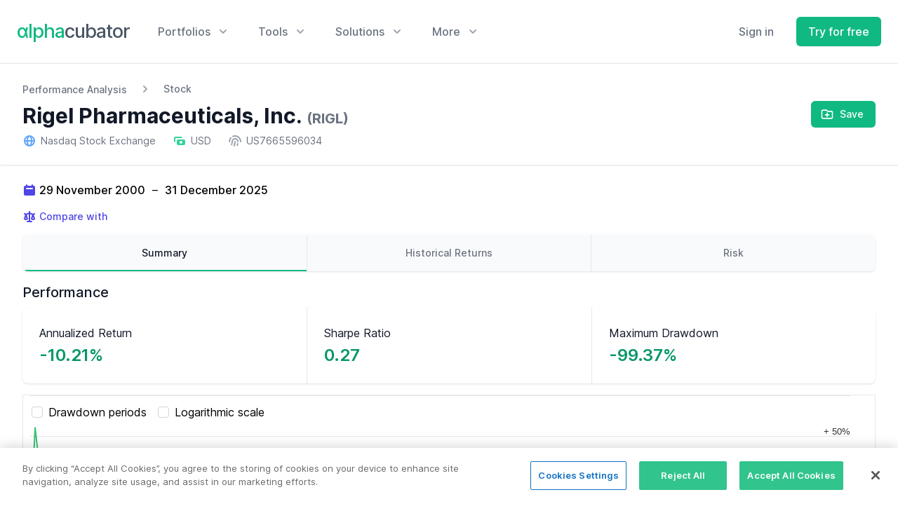

--- FILE ---
content_type: text/html; charset=UTF-8
request_url: https://www.alphacubator.com/analysis/RIGL
body_size: 31216
content:
<!doctype html>
<html lang="en">
<head>
    <meta charset="utf-8">
    <meta name="viewport" content="width=device-width, initial-scale=1, shrink-to-fit=no">
    <title>Rigel Pharmaceuticals, Inc. (RIGL) Performance Analysis - Alphacubator</title>
    <link rel="canonical" href="https://www.alphacubator.com/analysis/RIGL">
    
    <!-- CSRF Token -->
    <meta name="csrf-token" content="NgVrjswFJOjwKuZUJORB9FV6uPCfO95Rj7JDOKh6">

    <link href="https://www.alphacubator.com/static/css/common.css?v=20220211" rel="stylesheet">
    <link href="https://www.alphacubator.com/static/css/marketing.css?v=20220211" rel="stylesheet">
    <link rel="stylesheet" href="https://www.alphacubator.com/static/font/inter.css">

    <script src="https://cdn.jsdelivr.net/npm/alpinejs@3.2.1/dist/cdn.min.js" defer></script>
    <script src="https://www.alphacubator.com/static/js/components-v2.js?v=20210615"></script>

    </head>

<body>

        <div class="fixed z-50 inset-0 overflow-y-auto"
    x-data="{}" 
    x-show="$store.modal.show" 
    style="display:none;">

    <div class="flex items-start justify-center min-h-screen pt-4 px-4 pb-20 text-center sm:block sm:p-0">
        <div x-show="$store.modal.show" x-description="Background overlay, show/hide based on modal state." x-transition:enter="ease-out duration-300" x-transition:enter-start="opacity-0" x-transition:enter-end="opacity-100" x-transition:leave="ease-in duration-200" x-transition:leave-start="opacity-100" x-transition:leave-end="opacity-0" class="fixed inset-0 transition-opacity" aria-hidden="true">
            <div class="absolute inset-0 bg-gray-500 opacity-75"></div>
        </div>

        <!-- This element is to trick the browser into centering the modal contents. -->
        <span class="hidden sm:inline-block sm:align-middle sm:h-screen" aria-hidden="true">&#8203;</span>​
        <div x-description="Modal panel, show/hide based on modal state." x-transition:enter="ease-out duration-300" x-transition:enter-start="opacity-0 translate-y-4 sm:translate-y-0 sm:scale-95" x-transition:enter-end="opacity-100 translate-y-0 sm:scale-100" x-transition:leave="ease-in duration-200" x-transition:leave-start="opacity-100 translate-y-0 sm:scale-100" x-transition:leave-end="opacity-0 translate-y-4 sm:translate-y-0 sm:scale-95" class="relative inline-block align-top bg-white rounded-lg px-4 pt-5 pb-4 text-left overflow-visible shadow-xl transition-all sm:my-8 sm:align-middle sm:max-w-lg sm:w-full sm:p-6 w-full" role="dialog" aria-modal="true" aria-labelledby="modal-headline">
            <div class="block absolute top-0 right-0 pt-4 pr-4">
                <button @click="$store.modal.show = false" type="button" class="bg-white rounded-md text-gray-400 hover:text-gray-500 focus:outline-none focus:ring-2 focus:ring-offset-2 focus:ring-emerald-500">
                    <span class="sr-only">Close</span>
                    <!-- Heroicon name: x -->
                    <svg class="h-6 w-6" xmlns="http://www.w3.org/2000/svg" fill="none" viewBox="0 0 24 24" stroke="currentColor" aria-hidden="true">
                        <path stroke-linecap="round" stroke-linejoin="round" stroke-width="2" d="M6 18L18 6M6 6l12 12" />
                    </svg>
                </button>
            </div>
            <div class="sm:flex sm:items-start">
                                <div class="mt-3 w-full text-center sm:mt-0 sm:ml-4 sm:text-left">
                    <h3 class="text-lg leading-6 font-medium text-gray-900" id="modal-headline" x-text="$store.modal.data.title">
                        
                    </h3>
                    <div class="mt-2">
                        <p class="text-sm text-gray-500" x-html="$store.modal.data.body">
                            <div class="flex-1 flex searchtype-compare " x-data="searchAssets('compare')" @keydown.window.escape="$event.target.blur();open = false;" @click.outside="open = false">

    <div class="w-full flex md:ml-0">
        <label class="sr-only">Search</label>
        <div class="relative w-full text-gray-400 focus-within:text-gray-600">
            <div class="absolute inset-y-0 left-0 flex items-center pointer-events-none" aria-hidden="true">
                <svg viewBox="0 0 20 20" fill="currentColor" class=" w-5 h-5" aria-hidden="true">
    <path fill-rule="evenodd" d="M8 4a4 4 0 100 8 4 4 0 000-8zM2 8a6 6 0 1110.89 3.476l4.817 4.817a1 1 0 01-1.414 1.414l-4.816-4.816A6 6 0 012 8z" clip-rule="evenodd"></path>
</svg>
            </div>
            <input 
            x-ref="searchField"
            x-model="search"
            @keyup="filteredAssets()"
            @click="filteredAssets()"
            @keydown.arrow-up.stop.prevent="onArrowUp()" 
            @keydown.arrow-down.stop.prevent="onArrowDown()" 
            @keydown.enter.stop.prevent="onSelect()"
            class="block w-full h-full pl-8 pr-3 py-2 border-transparent text-gray-900 placeholder-gray-500 focus:outline-none focus:ring-0 focus:border-transparent sm:text-sm " 
            :class="{ 'search-loading': loading}"
            placeholder="Search" 
            type="search"
            
            >
            <template x-if="open">
                <ul x-ref="listbox" class="search-listbox max-h-60 overflow-auto text-left list-none z-50 absolute py-3 bg-white shadow-lg rounded-br-lg rounded-bl-lg w-full border-b border-r border-l border-gray-200">
                    <template x-for="(item, index) in myForData" :key="index">
                        <li @click="onSelect()" @mouseenter="selected = index" @mouseleave="selected = null">
                            <div :class="{ 'bg-gray-200': selected === index, '': !(selected === index) }" class="py-1 px-2 w-full cursor-pointer">
                                <template x-if="item.type != 'add'">
                                    <div class="flex justify-between items-end">
                                        <div class="font-bold truncate text-sm" style="flex-basis: 22%;flex-grow: 0;flex-shrink: 0;" x-html="highlight(item.ticker)"></div>
                                        <div class="truncate text-sm" style="flex: 1" x-html="highlight(item.name)"></div>
                                        <div class="hidden sm:block font-medium text-xs md:text-sm text-gray-400" x-text="formatType(item.type)"></div>
                                    </div>
                                </template>
                                <template x-if="item.type == 'add'">
                                    <div x-html="item.name"></div>
                                </template>
                            </div>
                        </li>
                    </template>
                </ul>
            </template>
        </div>
    </div>
    
</div>
                        </p>
                    </div>
                </div>
            </div>
            <template x-if="$store.modal.data.buttons.length">
                <div class="mt-5 sm:mt-4 sm:flex sm:flex-row-reverse">
                    <button @click="$store.modal.show = false" type="button" class="w-full inline-flex justify-center rounded-md border border-transparent px-4 py-2 bg-red-600 text-base font-medium text-white hover:bg-red-700 focus:outline-none focus:ring-2 focus:ring-offset-2 focus:ring-red-500 sm:ml-3 sm:w-auto sm:text-sm">
                        Deactivate
                    </button>
                    <button @click="$store.modal.show = false" type="button" class="mt-3 w-full inline-flex justify-center rounded-md border border-gray-300 px-4 py-2 bg-white text-base font-medium text-gray-700 hover:text-gray-500 focus:outline-none focus:ring-2 focus:ring-offset-2 focus:ring-indigo-500 sm:mt-0 sm:w-auto sm:text-sm">
                        Cancel
                    </button>
                </div>
            </template>
        </div>
    </div>
</div>
    
    <div class="">

        <header class="z-40 relative">

            <div class="mx-auto max-w-7xl relative z-10" x-data="Components.popover({ open: false, focus: true })" x-init="init()" @keydown.escape="onEscape" @close-popover-group.window="onClosePopoverGroup">
                <div class="flex justify-between items-center px-4 py-6 sm:px-6 lg:justify-start lg:space-x-10">
                    <div>
                        <a href="https://www.alphacubator.com" class="flex">
                            <span style="font-family:'Inter var';font-size: 1.70rem;letter-spacing: -1px;" class="text-gray-600 font-medium"><span class="text-emerald-500">αlpha</span>cubator</span>
                        </a>
                    </div>
                    <div class="-mr-2 -my-2 lg:hidden">
                        <button type="button" class="bg-white rounded-md p-2 inline-flex items-center justify-center text-gray-400 hover:text-gray-500 hover:bg-gray-100 focus:outline-none focus:ring-2 focus:ring-inset focus:ring-emerald-500" @click="toggle" @mousedown="if (open) $event.preventDefault()" aria-expanded="false" :aria-expanded="open.toString()">
                            <span class="sr-only">Open menu</span>
                            <svg fill="none" viewBox="0 0 24 24" stroke="currentColor" class=" w-6 h-6" aria-hidden="true">
    <path stroke-linecap="round" stroke-linejoin="round" stroke-width="2" d="M4 6h16M4 12h16M4 18h16" />
</svg>
                        </button>
                    </div>
                    <div class="hidden lg:flex-1 lg:flex lg:items-center lg:justify-between">
                        <nav class="flex space-x-10" x-data="Components.popoverGroup()" x-init="init()">
                            <!-- Menu: Portfolios -->
                            <div class="relative" x-data="Components.popover({ open: false, focus: false })" x-init="init()" @keydown.escape="onEscape" @close-popover-group.window="onClosePopoverGroup">
                                <button type="button" x-state:on="Item active" x-state:off="Item inactive" class="group bg-white rounded-md inline-flex items-center text-base font-medium hover:text-gray-900 focus:outline-none focus:ring-2 focus:ring-offset-2 focus:ring-emerald-500 text-gray-500" :class="{ 'text-gray-900': open, 'text-gray-500': !(open) }" @click="toggle" @mousedown="if (open) $event.preventDefault()" aria-expanded="false" :aria-expanded="open.toString()">
                                    <span>Portfolios</span>
                                    <svg x-state:on="Item active" x-state:off="Item inactive" class="ml-2 h-5 w-5 group-hover:text-gray-500 text-gray-400" :class="{ 'text-gray-600': open, 'text-gray-400': !(open) }" x-description="Heroicon name: solid/chevron-down" xmlns="http://www.w3.org/2000/svg" viewBox="0 0 20 20" fill="currentColor" aria-hidden="true">
                                        <path fill-rule="evenodd" d="M5.293 7.293a1 1 0 011.414 0L10 10.586l3.293-3.293a1 1 0 111.414 1.414l-4 4a1 1 0 01-1.414 0l-4-4a1 1 0 010-1.414z" clip-rule="evenodd"></path>
                                    </svg>
                                </button>

                                <div x-show="open" x-transition:enter="transition ease-out duration-200" x-transition:enter-start="opacity-0 translate-y-1" x-transition:enter-end="opacity-100 translate-y-0" x-transition:leave="transition ease-in duration-150" x-transition:leave-start="opacity-100 translate-y-0" x-transition:leave-end="opacity-0 translate-y-1" x-description="'Solutions' flyout menu, show/hide based on flyout menu state." class="absolute z-10 -ml-4 mt-3 w-screen max-w-md lg:max-w-3xl" x-ref="panel" @click.outside="open = false" style="display: none;">
                                    <div class="rounded-lg shadow-lg ring-1 ring-black ring-opacity-5 overflow-hidden">
                                        <div class="relative grid gap-6 bg-white px-5 py-6 sm:gap-8 sm:p-8 lg:grid-cols-2">

                                            <a href="https://www.alphacubator.com/portfolios/lazy" class="-m-3 p-3 flex items-start rounded-lg hover:bg-gray-50">
                                                <div class="shrink-0 flex items-center justify-center h-10 w-10 rounded-md bg-emerald-500 text-white sm:h-12 sm:w-12">
                                                    <svg fill="none" viewBox="0 0 24 24" stroke="currentColor" class=" w-6 h-6" aria-hidden="true">
    <path stroke-linecap="round" stroke-linejoin="round" stroke-width="2" d="M4 6a2 2 0 012-2h2a2 2 0 012 2v2a2 2 0 01-2 2H6a2 2 0 01-2-2V6zM14 6a2 2 0 012-2h2a2 2 0 012 2v2a2 2 0 01-2 2h-2a2 2 0 01-2-2V6zM4 16a2 2 0 012-2h2a2 2 0 012 2v2a2 2 0 01-2 2H6a2 2 0 01-2-2v-2zM14 16a2 2 0 012-2h2a2 2 0 012 2v2a2 2 0 01-2 2h-2a2 2 0 01-2-2v-2z" />
</svg>
                                                </div>
                                                <div class="ml-4">
                                                    <p class="text-base font-medium text-gray-900">
                                                        Lazy Portfolios
                                                    </p>
                                                    <p class="mt-1 text-sm text-gray-500">
                                                        Simple and passive portfolios with fixed allocations for long-term investors.
                                                    </p>
                                                </div>
                                            </a>

                                            <a href="https://www.alphacubator.com/portfolios/tactical-asset-allocation" class="-m-3 p-3 flex items-start rounded-lg hover:bg-gray-50">
                                                <div class="shrink-0 flex items-center justify-center h-10 w-10 rounded-md bg-emerald-500 text-white sm:h-12 sm:w-12">
                                                    <svg fill="none" viewBox="0 0 24 24" stroke="currentColor" class=" w-6 h-6" aria-hidden="true">
    <path stroke-linecap="round" stroke-linejoin="round" stroke-width="2" d="M17 14v6m-3-3h6M6 10h2a2 2 0 002-2V6a2 2 0 00-2-2H6a2 2 0 00-2 2v2a2 2 0 002 2zm10 0h2a2 2 0 002-2V6a2 2 0 00-2-2h-2a2 2 0 00-2 2v2a2 2 0 002 2zM6 20h2a2 2 0 002-2v-2a2 2 0 00-2-2H6a2 2 0 00-2 2v2a2 2 0 002 2z" />
</svg>
                                                </div>
                                                <div class="ml-4">
                                                    <p class="text-base font-medium text-gray-900">
                                                        Tactical Asset Allocation Portfolios
                                                    </p>
                                                    <p class="mt-1 text-sm text-gray-500">
                                                        Dynamic portfolios based on TAA-strategies for active investors.
                                                    </p>
                                                </div>
                                            </a>

                                            <a href="https://www.alphacubator.com/portfolios" class="-m-3 p-3 flex items-start rounded-lg hover:bg-gray-50">
                                                <div class="shrink-0 flex items-center justify-center h-10 w-10 rounded-md bg-emerald-500 text-white sm:h-12 sm:w-12">
                                                    <svg fill="none" viewBox="0 0 24 24" stroke="currentColor" class=" w-6 h-6" aria-hidden="true">
    <path stroke-linecap="round" stroke-linejoin="round" stroke-width="2" d="M5 3v4M3 5h4M6 17v4m-2-2h4m5-16l2.286 6.857L21 12l-5.714 2.143L13 21l-2.286-6.857L5 12l5.714-2.143L13 3z" />
</svg>
                                                </div>
                                                <div class="ml-4">
                                                    <p class="text-base font-medium text-gray-900">
                                                        αc Portfolios
                                                    </p>
                                                    <p class="mt-1 text-sm text-gray-500">
                                                        Our own in-house developed investment portfolios.
                                                    </p>
                                                </div>
                                            </a>

                                        </div>
                                        <div class="p-5 bg-gray-50 sm:p-8">
                                            <a href="https://www.alphacubator.com/solutions/investors#portfolio-builder" class="-m-3 p-3 flow-root rounded-md hover:bg-gray-100">
                                                <div class="flex items-center">
                                                    <div class="text-base font-medium text-gray-900">
                                                        Portfolio Builder
                                                    </div>
                                                    <span class="ml-3 inline-flex items-center px-3 py-0.5 rounded-full text-xs font-medium leading-5 bg-emerald-100 text-emerald-800">
                                                        Do-It-Yourself
                                                    </span>
                                                </div>
                                                <p class="mt-1 text-sm text-gray-500">
                                                    Use our tool to build and backtest your own portfolio.
                                                </p>
                                            </a>
                                        </div>
                                    </div>
                                </div>

                            </div>

                            <!-- Menu: Tools -->
                            <div class="relative" x-data="Components.popover({ open: false, focus: false })" x-init="init()" @keydown.escape="onEscape" @close-popover-group.window="onClosePopoverGroup">
                                <button type="button" x-state:on="Item active" x-state:off="Item inactive" class="group bg-white rounded-md inline-flex items-center text-base font-medium hover:text-gray-900 focus:outline-none focus:ring-2 focus:ring-offset-2 focus:ring-emerald-500 text-gray-500" :class="{ 'text-gray-900': open, 'text-gray-500': !(open) }" @click="toggle" @mousedown="if (open) $event.preventDefault()" aria-expanded="false" :aria-expanded="open.toString()">
                                    <span>Tools</span>
                                    <svg x-state:on="Item active" x-state:off="Item inactive" class="ml-2 h-5 w-5 group-hover:text-gray-500 text-gray-400" :class="{ 'text-gray-600': open, 'text-gray-400': !(open) }" x-description="Heroicon name: solid/chevron-down" xmlns="http://www.w3.org/2000/svg" viewBox="0 0 20 20" fill="currentColor" aria-hidden="true">
                                        <path fill-rule="evenodd" d="M5.293 7.293a1 1 0 011.414 0L10 10.586l3.293-3.293a1 1 0 111.414 1.414l-4 4a1 1 0 01-1.414 0l-4-4a1 1 0 010-1.414z" clip-rule="evenodd"></path>
                                    </svg>
                                </button>

                                <div x-show="open" x-transition:enter="transition ease-out duration-200" x-transition:enter-start="opacity-0 translate-y-1" x-transition:enter-end="opacity-100 translate-y-0" x-transition:leave="transition ease-in duration-150" x-transition:leave-start="opacity-100 translate-y-0" x-transition:leave-end="opacity-0 translate-y-1" x-description="'Solutions' flyout menu, show/hide based on flyout menu state." class="absolute z-10 left-1/2 -translate-x-1/2 mt-3 px-2 w-screen max-w-md sm:px-0" x-ref="panel" @click.outside="open = false" style="display: none;">
                                    <div class="rounded-lg shadow-lg ring-1 ring-black ring-opacity-5 overflow-hidden">
                                        <div class="relative grid gap-6 bg-white px-5 py-6 sm:gap-8 sm:p-8">

                                            <a href="https://www.alphacubator.com/analysis" class="-m-3 p-3 flex items-start rounded-lg hover:bg-gray-50 transition ease-in-out duration-150">
                                                <div class="shrink-0 h-6 w-6 text-emerald-500">
                                                    <svg fill="none" viewBox="0 0 24 24" stroke="currentColor" class=" w-6 h-6" aria-hidden="true">
    <path stroke-linecap="round" stroke-linejoin="round" stroke-width="2" d="M16 8v8m-4-5v5m-4-2v2m-2 4h12a2 2 0 002-2V6a2 2 0 00-2-2H6a2 2 0 00-2 2v12a2 2 0 002 2z" />
</svg>
                                                </div>
                                                <div class="ml-4">
                                                    <p class="text-base font-medium text-gray-900">
                                                        Asset Analyzer
                                                    </p>
                                                    <p class="mt-1 text-sm text-gray-500">
                                                        Analyze stocks, ETFs, mutual funds, ... quantitatively.
                                                    </p>
                                                </div>
                                            </a>

                                            <a href="https://www.alphacubator.com/solutions/investors#portfolio-builder" class="-m-3 p-3 flex items-start rounded-lg hover:bg-gray-50 transition ease-in-out duration-150">
                                                <div class="shrink-0 h-6 w-6 text-emerald-500">
                                                    <svg fill="none" viewBox="0 0 24 24" stroke="currentColor" class=" w-6 h-6" aria-hidden="true">
    <path stroke-linecap="round" stroke-linejoin="round" stroke-width="2" d="M11 4a2 2 0 114 0v1a1 1 0 001 1h3a1 1 0 011 1v3a1 1 0 01-1 1h-1a2 2 0 100 4h1a1 1 0 011 1v3a1 1 0 01-1 1h-3a1 1 0 01-1-1v-1a2 2 0 10-4 0v1a1 1 0 01-1 1H7a1 1 0 01-1-1v-3a1 1 0 00-1-1H4a2 2 0 110-4h1a1 1 0 001-1V7a1 1 0 011-1h3a1 1 0 001-1V4z" />
</svg>
                                                </div>
                                                <div class="ml-4">
                                                    <p class="text-base font-medium text-gray-900">
                                                        Portfolio Backtester
                                                    </p>
                                                    <p class="mt-1 text-sm text-gray-500">
                                                        Backtest your own custom portfolio.
                                                    </p>
                                                </div>
                                            </a>

                                        </div>

                                        <div class="px-5 py-5 bg-gray-50 space-y-6 sm:flex sm:space-y-0 sm:space-x-10 sm:px-8">
                                            <div class="flow-root">
                                                <a href="https://app.alphacubator.com/register" class="-m-3 p-3 flex items-center rounded-md text-base font-medium text-gray-900 hover:bg-gray-100 transition ease-in-out duration-150">
                                                    <svg fill="none" viewBox="0 0 24 24" stroke="currentColor" class="shrink-0 text-gray-400 w-6 h-6" aria-hidden="true">
    <path stroke-linecap="round" stroke-linejoin="round" stroke-width="2" d="M15 15l-2 5L9 9l11 4-5 2zm0 0l5 5M7.188 2.239l.777 2.897M5.136 7.965l-2.898-.777M13.95 4.05l-2.122 2.122m-5.657 5.656l-2.12 2.122" />
</svg>
                                                    <span class="ml-3">Sign up for more</span>
                                                </a>
                                            </div>
                                        </div>
                                    </div>
                                </div>

                            </div>


                            <!-- Menu: Solutions -->
                            <div class="relative" x-data="Components.popover({ open: false, focus: false })" x-init="init()" @keydown.escape="onEscape" @close-popover-group.window="onClosePopoverGroup">
                                <button type="button" x-state:on="Item active" x-state:off="Item inactive" class="group bg-white rounded-md inline-flex items-center text-base font-medium hover:text-gray-900 focus:outline-none focus:ring-2 focus:ring-offset-2 focus:ring-emerald-500 text-gray-500" :class="{ 'text-gray-900': open, 'text-gray-500': !(open) }" @click="toggle" @mousedown="if (open) $event.preventDefault()" aria-expanded="false" :aria-expanded="open.toString()">
                                    <span>Solutions</span>
                                    <svg x-state:on="Item active" x-state:off="Item inactive" class="ml-2 h-5 w-5 group-hover:text-gray-500 text-gray-400" :class="{ 'text-gray-600': open, 'text-gray-400': !(open) }" x-description="Heroicon name: solid/chevron-down" xmlns="http://www.w3.org/2000/svg" viewBox="0 0 20 20" fill="currentColor" aria-hidden="true">
                                        <path fill-rule="evenodd" d="M5.293 7.293a1 1 0 011.414 0L10 10.586l3.293-3.293a1 1 0 111.414 1.414l-4 4a1 1 0 01-1.414 0l-4-4a1 1 0 010-1.414z" clip-rule="evenodd"></path>
                                    </svg>
                                </button>

                                <div x-show="open" x-transition:enter="transition ease-out duration-200" x-transition:enter-start="opacity-0 translate-y-1" x-transition:enter-end="opacity-100 translate-y-0" x-transition:leave="transition ease-in duration-150" x-transition:leave-start="opacity-100 translate-y-0" x-transition:leave-end="opacity-0 translate-y-1" x-description="'Solutions' flyout menu, show/hide based on flyout menu state." class="absolute z-10 -ml-4 mt-3 w-screen max-w-md lg:max-w-3xl" x-ref="panel" @click.outside="open = false" style="display: none;">
                                    <div class="rounded-lg shadow-lg ring-1 ring-black ring-opacity-5 overflow-hidden">
                                        <div class="relative grid gap-6 bg-white px-5 py-6 sm:gap-8 sm:p-8 lg:grid-cols-2">

                                            <a href="https://www.alphacubator.com/solutions/investors" class="-m-3 p-3 flex items-start rounded-lg hover:bg-gray-50">
                                                <div class="shrink-0 flex items-center justify-center h-10 w-10 rounded-md bg-emerald-500 text-white sm:h-12 sm:w-12">
                                                    <svg fill="none" viewBox="0 0 24 24" stroke="currentColor" class=" w-6 h-6" aria-hidden="true">
    <path stroke-linecap="round" stroke-linejoin="round" stroke-width="2" d="M17 20h5v-2a3 3 0 00-5.356-1.857M17 20H7m10 0v-2c0-.656-.126-1.283-.356-1.857M7 20H2v-2a3 3 0 015.356-1.857M7 20v-2c0-.656.126-1.283.356-1.857m0 0a5.002 5.002 0 019.288 0M15 7a3 3 0 11-6 0 3 3 0 016 0zm6 3a2 2 0 11-4 0 2 2 0 014 0zM7 10a2 2 0 11-4 0 2 2 0 014 0z" />
</svg>
                                                </div>
                                                <div class="ml-4">
                                                    <p class="text-base font-medium text-gray-900">
                                                        For investors
                                                    </p>
                                                    <p class="mt-1 text-sm text-gray-500">
                                                        Build and improve your investment strategies for more peace-of-mind.
                                                    </p>
                                                </div>
                                            </a>

                                            <a href="https://www.alphacubator.com/solutions/banks" class="-m-3 p-3 flex items-start rounded-lg hover:bg-gray-50">
                                                <div class="shrink-0 flex items-center justify-center h-10 w-10 rounded-md bg-emerald-500 text-white sm:h-12 sm:w-12">
                                                    <svg fill="none" viewBox="0 0 24 24" stroke="currentColor" class=" w-6 h-6" aria-hidden="true">
    <path stroke-linecap="round" stroke-linejoin="round" stroke-width="2" d="M19 21V5a2 2 0 00-2-2H7a2 2 0 00-2 2v16m14 0h2m-2 0h-5m-9 0H3m2 0h5M9 7h1m-1 4h1m4-4h1m-1 4h1m-5 10v-5a1 1 0 011-1h2a1 1 0 011 1v5m-4 0h4" />
</svg>
                                                </div>
                                                <div class="ml-4">
                                                    <p class="text-base font-medium text-gray-900">
                                                        For banks & investment managers
                                                    </p>
                                                    <p class="mt-1 text-sm text-gray-500">
                                                        Employ our tools and offer better fund performance to your clients.
                                                    </p>
                                                </div>
                                            </a>

                                        </div>
                                        <div class="p-5 bg-gray-50 sm:p-8">
                                            <a href="https://www.alphacubator.com/portfolios" class="-m-3 p-3 flow-root rounded-md hover:bg-gray-100">
                                                <div class="flex items-center">
                                                    <div class="text-base font-medium text-gray-900">
                                                        αc Portfolios
                                                    </div>
                                                    <span class="ml-3 inline-flex items-center px-3 py-0.5 rounded-full text-xs font-medium leading-5 bg-emerald-100 text-emerald-800">
                                                        <svg viewBox="0 0 20 20" fill="currentColor" class=" w-4 h-4" aria-hidden="true">
    <path fill-rule="evenodd" d="M12.395 2.553a1 1 0 00-1.45-.385c-.345.23-.614.558-.822.88-.214.33-.403.713-.57 1.116-.334.804-.614 1.768-.84 2.734a31.365 31.365 0 00-.613 3.58 2.64 2.64 0 01-.945-1.067c-.328-.68-.398-1.534-.398-2.654A1 1 0 005.05 6.05 6.981 6.981 0 003 11a7 7 0 1011.95-4.95c-.592-.591-.98-.985-1.348-1.467-.363-.476-.724-1.063-1.207-2.03zM12.12 15.12A3 3 0 017 13s.879.5 2.5.5c0-1 .5-4 1.25-4.5.5 1 .786 1.293 1.371 1.879A2.99 2.99 0 0113 13a2.99 2.99 0 01-.879 2.121z" clip-rule="evenodd" />
</svg>
                                                    </span>
                                                </div>
                                                <p class="mt-1 text-sm text-gray-500">
                                                    Our own in-house developed investment portfolios.
                                                </p>
                                            </a>
                                        </div>
                                    </div>
                                </div>

                            </div>
 
                            <div class="relative" x-data="Components.popover({ open: false, focus: false })" x-init="init()" @keydown.escape="onEscape" @close-popover-group.window="onClosePopoverGroup">
                                <button type="button" x-state:on="Item active" x-state:off="Item inactive" class="group bg-white rounded-md inline-flex items-center text-base font-medium hover:text-gray-900 focus:outline-none focus:ring-2 focus:ring-offset-2 focus:ring-emerald-500 text-gray-500" :class="{ 'text-gray-900': open, 'text-gray-500': !(open) }" @click="toggle" @mousedown="if (open) $event.preventDefault()" aria-expanded="false" :aria-expanded="open.toString()">
                                    <span>More</span>
                                    <svg x-state:on="Item active" x-state:off="Item inactive" class="ml-2 h-5 w-5 group-hover:text-gray-500 text-gray-400" :class="{ 'text-gray-600': open, 'text-gray-400': !(open) }" x-description="Heroicon name: solid/chevron-down" xmlns="http://www.w3.org/2000/svg" viewBox="0 0 20 20" fill="currentColor" aria-hidden="true">
                                        <path fill-rule="evenodd" d="M5.293 7.293a1 1 0 011.414 0L10 10.586l3.293-3.293a1 1 0 111.414 1.414l-4 4a1 1 0 01-1.414 0l-4-4a1 1 0 010-1.414z" clip-rule="evenodd"></path>
                                    </svg>
                                </button>

                                <div x-show="open" x-transition:enter="transition ease-out duration-200" x-transition:enter-start="opacity-0 translate-y-1" x-transition:enter-end="opacity-100 translate-y-0" x-transition:leave="transition ease-in duration-150" x-transition:leave-start="opacity-100 translate-y-0" x-transition:leave-end="opacity-0 translate-y-1" x-description="'More' flyout menu, show/hide based on flyout menu state." class="absolute z-10 left-1/2 -translate-x-1/2 mt-3 px-2 w-screen max-w-xs sm:px-0" x-ref="panel" @click.outside="open = false" style="display: none;">
                                    <div class="rounded-lg shadow-lg ring-1 ring-black ring-opacity-5 overflow-hidden">
                                        <div class="relative grid gap-6 bg-white px-5 py-6 sm:gap-8 sm:p-8">

                                            <a href="https://www.alphacubator.com/pricing" class="-m-3 p-3 block rounded-md hover:bg-gray-50">
                                                <p class="text-base font-medium text-gray-900">
                                                    Pricing
                                                </p>
                                                <p class="mt-1 text-sm text-gray-500">
                                                    Compare our different pricing plans.
                                                </p>
                                            </a>

                                            <a href="https://www.alphacubator.com/about" class="-m-3 p-3 block rounded-md hover:bg-gray-50">
                                                <p class="text-base font-medium text-gray-900">
                                                    About Us
                                                </p>
                                                <p class="mt-1 text-sm text-gray-500">
                                                    Get to know what we're all about.
                                                </p>
                                            </a>
                                            <!--
                                            <a href="#" class="-m-3 p-3 block rounded-md hover:bg-gray-50">
                                                <p class="text-base font-medium text-gray-900">
                                                    Blog
                                                </p>
                                                <p class="mt-1 text-sm text-gray-500">
                                                    Read our articles and gain some new insights.
                                                </p>
                                            </a>
                                            -->
                                        </div>
                                    </div>
                                </div>
                            </div>
                        </nav>
                        <div class="flex items-center lg:ml-12">
                                                        <a href="https://app.alphacubator.com/login" class="mr-4 text-base font-medium text-gray-500 hover:text-gray-900">
                                Sign in
                            </a>
                            <!--
                            <a href="https://www.alphacubator.com/contact" class="hidden lg:block ml-8 inline-flex items-center justify-center px-4 py-2 border border-emerald-300 rounded-md shadow-sm text-base font-medium text-emerald-500 bg-white hover:bg-emerald-50 focus:outline-none focus:ring-2 focus:ring-offset-2 focus:ring-emerald-500">
                                Talk to sales
                            </a>
                            -->
                            <a href="https://app.alphacubator.com/register" class="ml-4 inline-flex items-center justify-center px-4 py-2 border border-transparent rounded-md shadow-sm text-base font-medium text-white bg-emerald-500 hover:bg-emerald-600">
                                Try for free
                            </a>
                                                    </div>
                    </div>
                </div>

                <div x-show="open" x-transition:enter="duration-200 ease-out" x-transition:enter-start="opacity-0 scale-95" x-transition:enter-end="opacity-100 scale-100" x-transition:leave="duration-100 ease-in" x-transition:leave-start="opacity-100 scale-100" x-transition:leave-end="opacity-0 scale-95" x-description="Mobile menu, show/hide based on mobile menu state." class="absolute top-0 inset-x-0 p-2 transition origin-top-right lg:hidden" x-ref="panel" @click.outside="open = false" style="display: none;">
                    <div class="rounded-lg shadow-lg ring-1 ring-black ring-opacity-5 bg-white divide-y-2 divide-gray-50">
                        <div class="pt-5 pb-6 px-5">
                            <div class="flex items-center justify-between">
                                <div>
                                    <span style="font-family:'Inter var';font-size: 1.70rem;letter-spacing: -1px;" class="text-gray-600 font-medium"><span class="text-emerald-500">αlpha</span>cubator</span>
                                </div>
                                <div class="-mr-2">
                                    <button type="button" class="bg-white rounded-md p-2 inline-flex items-center justify-center text-gray-400 hover:text-gray-500 hover:bg-gray-100 focus:outline-none focus:ring-2 focus:ring-inset focus:ring-emerald-500" @click="toggle">
                                        <span class="sr-only">Close menu</span>
                                        <svg fill="none" viewBox="0 0 24 24" stroke="currentColor" class=" w-6 h-6" aria-hidden="true">
    <path stroke-linecap="round" stroke-linejoin="round" stroke-width="2" d="M6 18L18 6M6 6l12 12"></path>
</svg>
                                    </button>
                                </div>
                            </div>
                            <div class="mt-6">
                                <nav class="grid gap-6">

                                    <a href="https://www.alphacubator.com/portfolios/lazy" class="-m-3 p-3 flex items-center rounded-lg hover:bg-gray-50">
                                        <div class="shrink-0 flex items-center justify-center h-10 w-10 rounded-md bg-emerald-100 text-emerald-700">
                                            <svg fill="none" viewBox="0 0 24 24" stroke="currentColor" class=" w-6 h-6" aria-hidden="true">
    <path stroke-linecap="round" stroke-linejoin="round" stroke-width="2" d="M4 6a2 2 0 012-2h2a2 2 0 012 2v2a2 2 0 01-2 2H6a2 2 0 01-2-2V6zM14 6a2 2 0 012-2h2a2 2 0 012 2v2a2 2 0 01-2 2h-2a2 2 0 01-2-2V6zM4 16a2 2 0 012-2h2a2 2 0 012 2v2a2 2 0 01-2 2H6a2 2 0 01-2-2v-2zM14 16a2 2 0 012-2h2a2 2 0 012 2v2a2 2 0 01-2 2h-2a2 2 0 01-2-2v-2z" />
</svg>
                                        </div>
                                        <div class="ml-4 text-base font-medium text-gray-900">
                                            Lazy Portfolios
                                        </div>
                                    </a>

                                    <a href="https://www.alphacubator.com/portfolios/tactical-asset-allocation" class="-m-3 p-3 flex items-center rounded-lg hover:bg-gray-50">
                                        <div class="shrink-0 flex items-center justify-center h-10 w-10 rounded-md bg-emerald-100 text-emerald-700">
                                            <svg fill="none" viewBox="0 0 24 24" stroke="currentColor" class=" w-6 h-6" aria-hidden="true">
    <path stroke-linecap="round" stroke-linejoin="round" stroke-width="2" d="M17 14v6m-3-3h6M6 10h2a2 2 0 002-2V6a2 2 0 00-2-2H6a2 2 0 00-2 2v2a2 2 0 002 2zm10 0h2a2 2 0 002-2V6a2 2 0 00-2-2h-2a2 2 0 00-2 2v2a2 2 0 002 2zM6 20h2a2 2 0 002-2v-2a2 2 0 00-2-2H6a2 2 0 00-2 2v2a2 2 0 002 2z" />
</svg>
                                        </div>
                                        <div class="ml-4 text-base font-medium text-gray-900">
                                            Tactical Asset Allocation Portfolios
                                        </div>
                                    </a>

                                    <a href="https://www.alphacubator.com/portfolios" class="-m-3 p-3 flex items-center rounded-lg hover:bg-gray-50">
                                        <div class="shrink-0 flex items-center justify-center h-10 w-10 rounded-md bg-emerald-100 text-emerald-700">
                                            <svg fill="none" viewBox="0 0 24 24" stroke="currentColor" class=" w-6 h-6" aria-hidden="true">
    <path stroke-linecap="round" stroke-linejoin="round" stroke-width="2" d="M5 3v4M3 5h4M6 17v4m-2-2h4m5-16l2.286 6.857L21 12l-5.714 2.143L13 21l-2.286-6.857L5 12l5.714-2.143L13 3z" />
</svg>
                                        </div>
                                        <div class="ml-4 text-base font-medium text-gray-900">
                                            αc Portfolios
                                        </div>
                                    </a>

                                </nav>
                            </div>
                        </div>
                        <div class="py-6 px-5">
                            <nav class="grid gap-6">
                                <a href="https://www.alphacubator.com/analysis" class="-m-3 p-3 flex items-center rounded-lg hover:bg-gray-50">
                                    <div class="shrink-0 flex items-center justify-center h-10 w-10 rounded-md bg-emerald-500 text-white">
                                        <svg fill="none" viewBox="0 0 24 24" stroke="currentColor" class=" w-6 h-6" aria-hidden="true">
    <path stroke-linecap="round" stroke-linejoin="round" stroke-width="2" d="M16 8v8m-4-5v5m-4-2v2m-2 4h12a2 2 0 002-2V6a2 2 0 00-2-2H6a2 2 0 00-2 2v12a2 2 0 002 2z" />
</svg>
                                    </div>
                                    <div class="ml-4 text-base font-medium text-gray-900">
                                        Asset Analyzer
                                    </div>
                                </a>

                                <a href="https://www.alphacubator.com/solutions/investors#portfolio-builder" class="-m-3 p-3 flex items-center rounded-lg hover:bg-gray-50">
                                    <div class="shrink-0 flex items-center justify-center h-10 w-10 rounded-md bg-emerald-500 text-white">
                                        <svg fill="none" viewBox="0 0 24 24" stroke="currentColor" class=" w-6 h-6" aria-hidden="true">
    <path stroke-linecap="round" stroke-linejoin="round" stroke-width="2" d="M11 4a2 2 0 114 0v1a1 1 0 001 1h3a1 1 0 011 1v3a1 1 0 01-1 1h-1a2 2 0 100 4h1a1 1 0 011 1v3a1 1 0 01-1 1h-3a1 1 0 01-1-1v-1a2 2 0 10-4 0v1a1 1 0 01-1 1H7a1 1 0 01-1-1v-3a1 1 0 00-1-1H4a2 2 0 110-4h1a1 1 0 001-1V7a1 1 0 011-1h3a1 1 0 001-1V4z" />
</svg>
                                    </div>
                                    <div class="ml-4 text-base font-medium text-gray-900">
                                        Portfolio Backtester
                                    </div>
                                </a>
                            </nav>
                        </div>
                        <div class="py-6 px-5">
                            <div class="grid grid-cols-2 gap-4">
                                <a href="https://www.alphacubator.com/solutions/investors" class="text-base font-medium text-gray-900 hover:text-gray-700">
                                    For investors
                                </a>

                                <a href="https://www.alphacubator.com/solutions/banks" class="text-base font-medium text-gray-900 hover:text-gray-700">
                                    For institutions
                                </a>

                                <a href="https://www.alphacubator.com/pricing" class="text-base font-medium text-gray-900 hover:text-gray-700">
                                    Pricing
                                </a>

                                <a href="https://www.alphacubator.com/about" class="text-base font-medium text-gray-900 hover:text-gray-700">
                                    About us
                                </a>
                                <!--
                                <a href="#" class="text-base font-medium text-gray-900 hover:text-gray-700">
                                    Blog
                                </a>
                                <a href="https://www.alphacubator.com/contact" class="text-base font-medium text-gray-900 hover:text-gray-700">
                                    Contact us
                                </a>
                                -->

                            </div>
                            <div class="mt-6">
                                <a href="https://app.alphacubator.com/register" class="w-full flex items-center justify-center px-4 py-2 border border-transparent rounded-md shadow-sm text-base font-medium text-white bg-emerald-500 hover:bg-emerald-600">
                                    Sign up
                                </a>
                                <p class="mt-6 text-center text-base font-medium text-gray-500">
                                    Existing customer?
                                    <!-- space -->
                                    <a href="https://app.alphacubator.com/login" class="text-emerald-600 hover:text-emerald-500">
                                        Sign in
                                    </a>
                                </p>
                            </div>
                        </div>
                    </div>
                </div>
            </div>
        </header>


        <div class="bg-white shadow border-t border-gray-200">
    <div class="max-w-7xl mx-auto px-4 sm:px-6 lg:px-8">
        <div class="py-6 lg:flex lg:items-center lg:justify-between ">
            <div class="flex-1 min-w-0">
                <nav class="flex" aria-label="Breadcrumb">
                    <ol class="flex items-center space-x-4" role="list">
                        <li>
                            <div>
                                                                <a href="https://www.alphacubator.com/analysis" class="text-sm font-medium text-gray-500 hover:text-gray-700">Performance Analysis</a>
                                                            </div>
                        </li>
                        <li>
                            <div class="flex items-center">
                                <svg viewBox="0 0 20 20" fill="currentColor" class="shrink-0 text-gray-400 w-5 h-5" aria-hidden="true">
    <path fill-rule="evenodd" d="M7.293 14.707a1 1 0 010-1.414L10.586 10 7.293 6.707a1 1 0 011.414-1.414l4 4a1 1 0 010 1.414l-4 4a1 1 0 01-1.414 0z" clip-rule="evenodd"></path>
</svg>
                                                                <span class="ml-4 text-sm font-medium text-gray-500">Stock</span>
                                                            </div>
                        </li>
                    </ol>
                </nav>
                <h2 class="mt-2 text-2xl font-bold leading-7 text-gray-900 sm:text-3xl sm:truncate">
                    Rigel Pharmaceuticals, Inc. <span class="text-gray-500 text-lg sm:text-xl">(RIGL)</span>
                </h2>
                <div class="mt-1 flex flex-col sm:flex-row sm:flex-wrap sm:mt-0 sm:space-x-6">
                    <div class="mt-2 flex items-center text-sm text-gray-500">
                        <svg viewBox="0 0 20 20" fill="currentColor" class="shrink-0 mr-1.5 text-blue-400 w-5 h-5" aria-hidden="true">
    <path fill-rule="evenodd" d="M4.083 9h1.946c.089-1.546.383-2.97.837-4.118A6.004 6.004 0 004.083 9zM10 2a8 8 0 100 16 8 8 0 000-16zm0 2c-.076 0-.232.032-.465.262-.238.234-.497.623-.737 1.182-.389.907-.673 2.142-.766 3.556h3.936c-.093-1.414-.377-2.649-.766-3.556-.24-.56-.5-.948-.737-1.182C10.232 4.032 10.076 4 10 4zm3.971 5c-.089-1.546-.383-2.97-.837-4.118A6.004 6.004 0 0115.917 9h-1.946zm-2.003 2H8.032c.093 1.414.377 2.649.766 3.556.24.56.5.948.737 1.182.233.23.389.262.465.262.076 0 .232-.032.465-.262.238-.234.498-.623.737-1.182.389-.907.673-2.142.766-3.556zm1.166 4.118c.454-1.147.748-2.572.837-4.118h1.946a6.004 6.004 0 01-2.783 4.118zm-6.268 0C6.412 13.97 6.118 12.546 6.03 11H4.083a6.004 6.004 0 002.783 4.118z" clip-rule="evenodd" />
</svg>
                        Nasdaq Stock Exchange
                    </div>
                    <div class="mt-2 flex items-center text-sm text-gray-500">
                        <svg viewBox="0 0 20 20" fill="currentColor" class="shrink-0 mr-1.5 text-emerald-400 w-5 h-5" aria-hidden="true">
    <path fill-rule="evenodd" d="M4 4a2 2 0 00-2 2v4a2 2 0 002 2V6h10a2 2 0 00-2-2H4zm2 6a2 2 0 012-2h8a2 2 0 012 2v4a2 2 0 01-2 2H8a2 2 0 01-2-2v-4zm6 4a2 2 0 100-4 2 2 0 000 4z" clip-rule="evenodd" />
</svg>
                        USD
                    </div>
                                        <div class="mt-2 flex items-center text-sm text-gray-500">
                        <svg viewBox="0 0 20 20" fill="currentColor" class="shrink-0 mr-1.5 text-gray-400 w-5 h-5" aria-hidden="true">
    <path fill-rule="evenodd" d="M6.625 2.655A9 9 0 0119 11a1 1 0 11-2 0 7 7 0 00-9.625-6.492 1 1 0 11-.75-1.853zM4.662 4.959A1 1 0 014.75 6.37 6.97 6.97 0 003 11a1 1 0 11-2 0 8.97 8.97 0 012.25-5.953 1 1 0 011.412-.088z" clip-rule="evenodd" />
    <path fill-rule="evenodd" d="M5 11a5 5 0 1110 0 1 1 0 11-2 0 3 3 0 10-6 0c0 1.677-.345 3.276-.968 4.729a1 1 0 11-1.838-.789A9.964 9.964 0 005 11zm8.921 2.012a1 1 0 01.831 1.145 19.86 19.86 0 01-.545 2.436 1 1 0 11-1.92-.558c.207-.713.371-1.445.49-2.192a1 1 0 011.144-.83z" clip-rule="evenodd" />
    <path fill-rule="evenodd" d="M10 10a1 1 0 011 1c0 2.236-.46 4.368-1.29 6.304a1 1 0 01-1.838-.789A13.952 13.952 0 009 11a1 1 0 011-1z" clip-rule="evenodd" />
</svg>
                        US7665596034
                    </div>
                                    </div>
            </div>
            <div class="mt-5 flex lg:mt-0 lg:ml-4">

                <span class="">
                                        <a href="https://app.alphacubator.com/asset/RIGL/save" class="inline-flex items-center px-4 py-2 border border-transparent rounded-md shadow-sm text-sm font-medium text-white bg-emerald-500 hover:bg-emerald-600 focus:outline-none focus:ring-2 focus:ring-offset-2 focus:ring-emerald-500">
                        <svg fill="none" viewBox="0 0 24 24" stroke="currentColor" class="-ml-1 mr-2 w-5 h-5" aria-hidden="true">
    <path stroke-linecap="round" stroke-linejoin="round" stroke-width="2" d="M9 13h6m-3-3v6m-9 1V7a2 2 0 012-2h6l2 2h6a2 2 0 012 2v8a2 2 0 01-2 2H5a2 2 0 01-2-2z" />
</svg>
                        Save
                    </a>
                                    </span>

            </div>
        </div>
    </div>
</div>

<main class="max-w-7xl mx-auto mt-6">
    <script src="https://www.alphacubator.com/static/js/highcharts/highstock.js?v=20240904"></script>

<script>

    /*
     (function (H) {
     // Pass error messages
     H.Axis.prototype.allowNegativeLog = true;

     // Override conversions
     H.Axis.prototype.log2lin = function (num) {
     if(num == 0) {
     return 0;
     } else if(num < 0) {
     return -Math.log(Math.abs(num)) / Math.LN10;
     } else {
     return Math.log(num) / Math.LN10;
     }
     };
     H.Axis.prototype.lin2log = function (num) {
     if(num == 0) {
     return 0;
     } else if(num < 0) {
     return -Math.pow(10, Math.abs(num));
     } else {
     return Math.pow(10, num);
     }
     };
     }(Highcharts));
     */

    var charts = [];
    /**
     * Create the chart when all data is loaded
     * @param  compare: 'value' or 'percent'
     * @returns  {undefined}
     */
    function createChart(id, seriesOptions, logy, shouldAnimate, compare, enableNavigator, enableRangeSelector, enableTooltip, title, marginBottom) {

        charts[id] = Highcharts.stockChart(id, {

            credits: {
                enabled: false
            },

            legend: {
                enabled: true
            },

            navigator: {
                maskFill: 'rgba(61, 72, 82, 0.15)',
                height:40,
                enabled: enableNavigator,
                maskFill: 'rgba(180, 198, 220, 0.25)'
            },

            navigation: {
                buttonOptions: {
                    enabled: false
                }
            },

            // allow downloading a png of the chart dynamically (e.g. for newsletter)
            exporting: {
                chartOptions: {
                    chart: {
                        width: 650,
                        height: 328
                    }
                }
            },

            scrollbar: {
                enabled: false
            },
            
            chart: {
                marginBottom: marginBottom,
                marginTop:0
            },
            rangeSelector: {
                // place zoom at the bottom
                floating: true,
                y: 30,
                verticalAlign: 'bottom',

                buttonPosition: {
                    align: 'right'
                },
                inputPosition: {
                    align: 'left'
                },

                enabled: enableRangeSelector,
                buttonTheme:{
                    fill: "#f7f7f7",
                    style: {
                        color: '#38c172',
                        cursor:"pointer"                },
                    states:{
                        hover:{fill:"#e7e7e7", style:{color:'#38c172'}},
                        select:{fill:"#38c172",style:{color:"white",fontWeight:"bold"}}
                    },
                    width: 40,
                    padding:2,
                    r:2
                },

                selected: 5,
                buttons: [{
                    type: 'month',
                    count: 3,
                    text: '3m'
                }, {
                    type: 'month',
                    count: 6,
                    text: '6m'
                }, {
                    type: 'ytd',
                    text: 'YTD'
                }, {
                    type: 'year',
                    count: 1,
                    text: '1y'
                }, {
                    type: 'year',
                    count: 5,
                    text: '5y'
                }, {
                    type: 'all',
                    text: 'All'
                }]
            },

            yAxis: {
                //tickInterval: 0.3,
                type: (logy ? 'logarithmic' : 'line'),
                labels: {
                    formatter: function () {
                        var val;
                        if (logy) {
                            val = this.value - 100;
                        } else {
                            val = this.value;
                        }
                        return (val > 0 ? ' + ' : '') + val + (compare == 'percent' ? '%' : '');
                    }
                },
                //min:(logy ? null : -60),
                ///startOnTick: false,
                plotLines: [{
                    value: 0,
                    width: 2,
                    color: 'silver'
                }],
                title: {
                    text: title
                }
            },

            plotOptions: {
                series: {
                    compare: compare,
                    compareBase: (logy ? 100 : 0),
                    showInNavigator: true,
                    animation: shouldAnimate
                }
            },

            tooltip: {
                enabled: enableTooltip,
                pointFormatter: function() {
                    if (logy) {
                        return '<span style="color:' + this.series.color + '">'+ this.series.name + '</span>: <b>$' + Highcharts.numberFormat(this.y, 0) + '</b> (' + Highcharts.numberFormat(this.change-100.0, 2) +'%)';
                    } else {
                        return '<span style="color:' + this.series.color + '">'+ this.series.name + '</span>: <b>$' + Highcharts.numberFormat(this.y, 0) + '</b> (' + Highcharts.numberFormat(this.change, 2) + '%)<br/>';
                    }
                },
                valueDecimals: 2,
                split: true
            },

            series: seriesOptions
        });
    }

    function updateScale() {

        var checkBox = document.getElementById("logScale");

        if (checkBox.checked == true){
            charts['c-cumret'].update({
                plotOptions: {
                    series: {
                        compareBase: 100
                    }
                },
                yAxis: {
                    type: 'logarithmic',
                    labels: {
                        formatter: function () {
                            var val = this.value - 100;
                            return (val > 0 ? ' + ' : '') + val + '%';
                        }
                    }
                },
                tooltip: {
                    pointFormatter: function () {
                        return '<span style="color:' + this.series.color + '">' + this.series.name + '</span>: <b>$' + Highcharts.numberFormat(this.y, 0) + '</b> (' + Highcharts.numberFormat(this.change - 100.0, 2) + '%)';
                    }
                }
            });

        } else {
            charts['c-cumret'].update({
                plotOptions: {
                    series: {
                        compareBase: 0
                    }
                },
                yAxis: {
                    type: 'line',
                    labels: {
                        formatter: function () {
                            var val = this.value;
                            return (val > 0 ? ' + ' : '') + val + '%';
                        }
                    }
                },
                tooltip: {
                    pointFormatter: function () {
                        return '<span style="color:' + this.series.color + '">' + this.series.name + '</span>: <b>$' + Highcharts.numberFormat(this.y, 0) + '</b> (' + Highcharts.numberFormat(this.change, 2) + '%)<br/>';
                    }
                }
            });
        }
    }

        function updateDrawdownLines() {
        var checkBox = document.getElementById("ddLines");

        if (checkBox.checked == true)
        {
                                    charts['c-cumret'].series[0].update({
                zoneAxis: 'x',
                zones: [
                                                    {
                                value: 975542400000,
                                color: '#38c172'
                            },
                            {
                                value: 975628800000,
                                color: '#e3342f'
                            },
                                                    {
                                value: 976060800000,
                                color: '#38c172'
                            },
                            {
                                value: 976492800000,
                                color: '#e3342f'
                            },
                                                    {
                                value: 976665600000,
                                color: '#38c172'
                            },
                            {
                                value: 977875200000,
                                color: '#e3342f'
                            },
                                                    {
                                value: 978566400000,
                                color: '#38c172'
                            },
                            {
                                value: 1767139200000,
                                color: '#e3342f'
                            },
                                                {
                            color: '#38c172'
                        }
                ]
            }, false);
                                }
        else
        {
                                    charts['c-cumret'].series[0].update({
                zones: [{}]
            }, false);
                                }

        charts['c-cumret'].redraw();
    }
    
    function createBarChart(id, seriesOptions, categories, isPercent, title)
    {
        Highcharts.chart(id, {
            chart: {
                type: 'column'
            },
            title: {
                text: null
            },
            xAxis: {
                categories: categories
            },
            yAxis: {
                title: {
                    text: title
                },
                labels: {
                    formatter: function() {
                    return this.value+(isPercent ? '%' : '');
                    }
                },
            },
            credits: {
                enabled: false
            },
            tooltip: {
                formatter: function() {
                    return this.series.name+'<br/>'+
                    this.x+': <b>'+ Highcharts.numberFormat(this.y, 2) +(isPercent ? '%' : '')+'</b>';
                }
            },
            series: seriesOptions,
        });
    }

    /* $(function () { */
    document.addEventListener('DOMContentLoaded', function () {

        var seriesOptions = [];
        var seriesOptions2 = [];
        var seriesOptions3 = [];

                            seriesOptions[0] = {
                name: 'Rigel Pharmaceuticals, Inc.',
                data: [[975456000000,10000],[975542400000,9934.07],[978220800000,16000],[980899200000,13274.73],[983318400000,5670.33],[985996800000,5186.8099999999995],[988588800000,5978.0199999999995],[991267200000,8467.69],[993859200000,9986.810000000001],[996537600000,11252.75],[999216000000,7722.200000000001],[1001808000000,6920.4400000000005],[1004486400000,8298.9],[1007078400000,7680],[1009756800000,6540.66],[1012435200000,6526.59],[1014854400000,5345.05],[1017532800000,5274.73],[1020124800000,6554.73],[1022803200000,5570.110000000001],[1025395200000,3966.59],[1028073600000,2897.58],[1030752000000,2996.04],[1033344000000,2250.55],[1036022400000,2109.8899999999994],[1038614400000,2109.8899999999994],[1041292800000,1547.25],[1043971200000,1251.869999999999],[1046390400000,872.0900000000001],[1049068800000,1040.8799999999992],[1051660800000,1223.7399999999998],[1054339200000,1870.7699999999995],[1056931200000,1617.58],[1059609600000,1626.9599999999991],[1062288000000,1383.1499999999996],[1064880000000,2267.7400000000007],[1067558400000,2081.76],[1070150400000,2561.5600000000004],[1072828800000,3000.7300000000005],[1075507200000,3829.0599999999995],[1078012800000,3000.7300000000005],[1080691200000,3458.66],[1083283200000,3314.87],[1085961600000,2785.05],[1088553600000,2220.8499999999995],[1091232000000,2936.6500000000005],[1093910400000,3219.540000000001],[1096502400000,3954.09],[1099180800000,3672.7700000000004],[1101772800000,3910.33],[1104451200000,3816.5600000000004],[1107129600000,2999.17],[1109548800000,2913.209999999999],[1112227200000,2506.8599999999997],[1114819200000,2638.1400000000003],[1117497600000,2796.000000000001],[1120089600000,3113.26],[1122768000000,3371.1400000000003],[1125446400000,3146.08],[1128038400000,3714.9699999999993],[1130716800000,3508.67],[1133308800000,3425.84],[1135987200000,1322.2000000000007],[1138665600000,1217.4799999999996],[1141084800000,1484.7399999999998],[1143763200000,1795.75],[1146355200000,1648.8400000000001],[1149033600000,1536.3099999999995],[1151625600000,1520.6800000000003],[1154304000000,1594.1399999999994],[1156982400000,1550.3799999999992],[1159574400000,1592.58],[1162252800000,1730.1100000000006],[1164844800000,1717.6100000000006],[1167523200000,1858.2699999999995],[1170201600000,1773.869999999999],[1172620800000,1636.3400000000001],[1175299200000,1716.039999999999],[1177891200000,1656.6499999999996],[1180569600000,1522.25],[1183161600000,1365.9599999999991],[1185840000000,1244.0499999999993],[1188518400000,1431.6000000000004],[1191110400000,1519.1200000000008],[1193788800000,1645.710000000001],[1196380800000,1119.0199999999986],[1199059200000,3968.1600000000008],[1201737600000,4302.61],[1204243200000,3097.63],[1206921600000,2916.3399999999992],[1209513600000,3516.4799999999996],[1212192000000,3675.8999999999996],[1214784000000,3541.4900000000007],[1217462400000,3975.9699999999993],[1220140800000,3638.3900000000003],[1222732800000,3649.33],[1225411200000,1361.2700000000004],[1228003200000,937.7299999999996],[1230681600000,1250.3099999999995],[1233360000000,1120.5900000000001],[1235779200000,747.0599999999995],[1238457600000,959.6099999999988],[1241049600000,1037.75],[1243728000000,1348.7700000000004],[1246320000000,1894.210000000001],[1248998400000,1303.4400000000005],[1251676800000,1101.83],[1254268800000,1281.5599999999995],[1256947200000,1023.6900000000005],[1259539200000,1183.1000000000004],[1262217600000,1486.300000000001],[1264896000000,1309.6900000000005],[1267315200000,1223.7399999999998],[1269993600000,1245.6200000000008],[1272585600000,1214.3600000000006],[1275264000000,1051.8199999999997],[1277856000000,1125.2700000000004],[1280534400000,1265.9300000000003],[1283212800000,1223.7399999999998],[1285804800000,1314.3799999999992],[1288483200000,1261.25],[1291075200000,1247.1800000000003],[1293753600000,1176.8500000000004],[1296432000000,1051.8199999999997],[1298851200000,1092.4500000000007],[1301529600000,1111.210000000001],[1304121600000,1422.2199999999993],[1306800000000,1297.1900000000005],[1309392000000,1433.1599999999999],[1312070400000,1334.699999999999],[1314748800000,1231.5499999999993],[1317340800000,1150.2800000000007],[1320019200000,1226.8599999999988],[1322611200000,1190.92],[1325289600000,1280],[1327968000000,1526.9400000000005],[1330473600000,1562.8799999999992],[1333152000000,1261.25],[1335744000000,1208.1100000000006],[1338422400000,1161.2200000000012],[1341014400000,1517.5599999999995],[1343692800000,1709.789999999999],[1346371200000,1456.6100000000006],[1348963200000,1606.6399999999994],[1351641600000,1392.5299999999988],[1354233600000,1297.1900000000005],[1356912000000,1015.869999999999],[1359590400000,1025.25],[1362009600000,1050.2600000000002],[1364688000000,1062.7600000000002],[1367280000000,748.619999999999],[1369958400000,722.0499999999993],[1372550400000,525.130000000001],[1375228800000,595.4599999999991],[1377907200000,500.119999999999],[1380499200000,559.5100000000002],[1383177600000,481.369999999999],[1385769600000,420.4200000000001],[1388448000000,445.4200000000001],[1391126400000,473.5500000000011],[1393545600000,537.6299999999992],[1396224000000,606.3999999999996],[1398816000000,500.119999999999],[1401494400000,504.8099999999995],[1404086400000,567.3299999999999],[1406764800000,511.0599999999995],[1409443200000,403.21999999999935],[1412035200000,303.2000000000007],[1414713600000,309.4500000000007],[1417305600000,346.9599999999991],[1419984000000,354.77000000000044],[1422662400000,325.0799999999999],[1425081600000,486.0599999999995],[1427760000000,557.9500000000007],[1430352000000,665.789999999999],[1433030400000,547.0100000000002],[1435622400000,501.6800000000003],[1438300800000,465.7399999999998],[1440979200000,468.8600000000006],[1443571200000,386.02999999999884],[1446249600000,439.1700000000001],[1448841600000,512.630000000001],[1451520000000,473.5500000000011],[1454198400000,425.10000000000036],[1456704000000,354.77000000000044],[1459382400000,325.0799999999999],[1461974400000,445.4200000000001],[1464652800000,403.21999999999935],[1467244800000,348.52000000000044],[1469923200000,392.28000000000065],[1472601600000,526.6900000000005],[1475193600000,573.5799999999999],[1477872000000,406.35000000000036],[1480464000000,406.35000000000036],[1483142400000,389.15999999999985],[1485820800000,325.0799999999999],[1488240000000,382.90999999999985],[1490918400000,517.3099999999995],[1493510400000,457.9200000000001],[1496188800000,357.89999999999964],[1498780800000,426.6700000000001],[1501459200000,370.39999999999964],[1504137600000,398.53000000000065],[1506729600000,526.6900000000005],[1509408000000,586.0799999999999],[1512000000000,650.1599999999999],[1514678400000,618.8999999999996],[1517356800000,625.1499999999996],[1519776000000,587.6400000000012],[1522454400000,551.6999999999989],[1525046400000,564.2000000000007],[1527724800000,507.9400000000005],[1530316800000,454.7999999999993],[1532995200000,440.72999999999956],[1535673600000,532.9399999999987],[1538265600000,490.7399999999998],[1540944000000,448.5499999999993],[1543536000000,442.2999999999993],[1546214400000,359.46000000000095],[1548892800000,337.5799999999999],[1551312000000,342.27000000000044],[1553990400000,378.21999999999935],[1556582400000,348.52000000000044],[1559260800000,332.8899999999994],[1561852800000,395.40999999999985],[1564531200000,356.34000000000015],[1567209600000,254.75],[1569801600000,292.2600000000002],[1572480000000,320.39000000000124],[1575072000000,340.7099999999991],[1577750400000,334.4599999999991],[1580428800000,353.21000000000095],[1582934400000,337.5799999999999],[1585612800000,243.8099999999995],[1588204800000,279.7600000000002],[1590883200000,301.6399999999994],[1593475200000,286.0100000000002],[1596153600000,359.46000000000095],[1598832000000,389.15999999999985],[1601424000000,375.09000000000015],[1604102400000,390.71999999999935],[1606694400000,473.5500000000011],[1609372800000,547.0100000000002],[1612051200000,590.7700000000004],[1614470400000,698.6099999999988],[1617148800000,534.5100000000002],[1619740800000,581.3900000000012],[1622419200000,572.0100000000002],[1625011200000,678.2900000000009],[1627689600000,628.2800000000007],[1630368000000,593.8899999999994],[1632960000000,567.3299999999999],[1635638400000,553.2600000000002],[1638230400000,417.2900000000009],[1640908800000,414.15999999999985],[1643587200000,400.10000000000036],[1646006400000,392.28000000000065],[1648684800000,467.3000000000011],[1651276800000,384.46999999999935],[1653955200000,282.8799999999992],[1656547200000,176.61000000000058],[1659225600000,189.11000000000058],[1661904000000,221.9300000000003],[1664496000000,184.42000000000007],[1667174400000,114.09000000000015],[1669766400000,104.71000000000095],[1672444800000,209.4300000000003],[1675123200000,256.3099999999995],[1677542400000,236],[1680220800000,206.3000000000011],[1682812800000,185.97999999999956],[1685491200000,218.79999999999927],[1688083200000,201.61000000000058],[1690761600000,215.6800000000003],[1693440000000,178.17000000000007],[1696032000000,160.97999999999956],[1698710400000,126.59000000000015],[1701302400000,178.17000000000007],[1703980800000,228.1800000000003],[1706659200000,182.86000000000058],[1709164800000,237.5599999999995],[1711843200000,209.4300000000003],[1714435200000,164.10000000000036],[1717113600000,153.15999999999985],[1719705600000,131.4400000000005],[1722384000000,165.35000000000036],[1725062400000,205.04999999999927],[1727654400000,252.86999999999898],[1730332800000,213.02000000000044],[1732924800000,422.7600000000002],[1735603200000,262.8799999999992],[1738281600000,338.3600000000006],[1740700800000,360.39999999999964],[1743379200000,281.15999999999985],[1745971200000,305.7000000000007],[1748649600000,314.9200000000001],[1751241600000,292.72999999999956],[1753920000000,329.1399999999994],[1756598400000,601.0799999999999],[1759190400000,442.7600000000002],[1761868800000,493.5599999999995],[1763424000000,722.3599999999988],[1763510400000,651.4099999999999],[1763596800000,685.1700000000001],[1763683200000,722.3599999999988],[1763942400000,778.3199999999997],[1764028800000,774.5599999999995],[1764115200000,796.4400000000005],[1764288000000,789.1000000000004],[1764547200000,738.619999999999],[1764633600000,694.0799999999999],[1764720000000,737.8400000000001],[1764806400000,740.4899999999998],[1764892800000,764.5599999999995],[1765152000000,678.2900000000009],[1765238400000,661.5699999999997],[1765324800000,644.2199999999993],[1765411200000,657.1900000000005],[1765497600000,637.3400000000001],[1765756800000,663.9099999999999],[1765843200000,656.7199999999993],[1765929600000,655.4699999999993],[1766016000000,652.8200000000015],[1766102400000,650],[1766361600000,690.1700000000001],[1766448000000,686.7299999999996],[1766534400000,697.6700000000001],[1766707200000,687.8199999999997],[1766966400000,673.289999999999],[1767052800000,669.3799999999992],[1767139200000,669.3799999999992]],
                color: '#38c172',
                showInLegend: false
            };

            seriesOptions2[0] = {
                name: 'Rigel Pharmaceuticals, Inc.',
                data: [[975456000000,10000],[975542400000,9934.0659],[978220800000,10000],[980899200000,7947.368399999999],[983318400000,3394.7367999999988],[985996800000,3105.2632000000003],[988588800000,3578.9474],[991267200000,5069.473599999999],[993859200000,5978.9474],[996537600000,6736.8421],[999216000000,4623.158],[1001808000000,4143.1578],[1004486400000,4968.4211],[1007078400000,4597.8947],[1009756800000,3915.7895000000008],[1012435200000,3907.3684999999996],[1014854400000,3200],[1017532800000,3157.8947],[1020124800000,3924.2105],[1022803200000,3334.7368000000006],[1025395200000,2374.736900000001],[1028073600000,1734.7368000000006],[1030752000000,1793.6841999999997],[1033344000000,1347.3684000000012],[1036022400000,1263.1579000000002],[1038614400000,1263.1579000000002],[1041292800000,926.3158000000003],[1043971200000,749.4737000000005],[1046390400000,522.1052999999993],[1049068800000,623.1578999999983],[1051660800000,732.6316000000006],[1054339200000,1120],[1056931200000,968.4211000000014],[1059609600000,974.0350999999991],[1062288000000,828.0702000000001],[1064880000000,1357.6609000000008],[1067558400000,1246.3158000000003],[1070150400000,1533.5671999999995],[1072828800000,1796.4912000000004],[1075507200000,2292.3976999999986],[1078012800000,1796.4912000000004],[1080691200000,2070.6433000000006],[1083283200000,1984.561499999999],[1085961600000,1667.3683999999994],[1088553600000,1329.5906999999988],[1091232000000,1758.1286],[1093910400000,1927.4854000000005],[1096502400000,2367.2515000000003],[1099180800000,2198.8304],[1101772800000,2341.0526],[1104451200000,2284.912300000001],[1107129600000,1795.5555000000004],[1109548800000,1744.093499999999],[1112227200000,1500.8187000000016],[1114819200000,1579.4151999999995],[1117497600000,1673.9181000000008],[1120089600000,1863.8596000000007],[1122768000000,2018.2456000000002],[1125446400000,1883.5087999999996],[1128038400000,2224.0935],[1130716800000,2100.5847999999996],[1133308800000,2050.9941],[1135987200000,791.5789000000004],[1138665600000,728.8888999999999],[1141084800000,888.8888999999999],[1143763200000,1075.0877],[1146355200000,987.1345000000001],[1149033600000,919.7660999999989],[1151625600000,910.4094000000005],[1154304000000,954.3860000000004],[1156982400000,928.1870999999992],[1159574400000,953.4503000000004],[1162252800000,1035.7893999999997],[1164844800000,1028.3040999999994],[1167523200000,1112.5145999999986],[1170201600000,1061.988299999999],[1172620800000,979.6491000000005],[1175299200000,1027.3684000000012],[1177891200000,991.812899999999],[1180569600000,911.3449999999993],[1183161600000,817.7777999999998],[1185840000000,744.7952999999998],[1188518400000,857.0760000000009],[1191110400000,909.4737000000005],[1193788800000,985.2631999999994],[1196380800000,669.9415000000008],[1199059200000,2375.6724999999997],[1201737600000,2575.9062999999996],[1204243200000,1854.5029000000004],[1206921600000,1745.9650000000001],[1209513600000,2105.2632000000003],[1212192000000,2200.7017000000005],[1214784000000,2120.2340000000004],[1217462400000,2380.3507999999993],[1220140800000,2178.2455999999993],[1222732800000,2184.7952999999998],[1225411200000,814.9706999999999],[1228003200000,561.4035000000003],[1230681600000,748.5380000000005],[1233360000000,670.877199999999],[1235779200000,447.2515000000003],[1238457600000,574.5028999999995],[1241049600000,621.2865999999995],[1243728000000,807.4853999999996],[1246320000000,1134.0350999999991],[1248998400000,780.3509000000013],[1251676800000,659.6491000000005],[1254268800000,767.2515000000003],[1256947200000,612.8654999999999],[1259539200000,708.3040999999994],[1262217600000,889.8245000000006],[1264896000000,784.0936000000002],[1267315200000,732.6316000000006],[1269993600000,745.7310000000016],[1272585600000,727.0174999999999],[1275264000000,629.7075999999997],[1277856000000,673.6841999999997],[1280534400000,757.8946999999989],[1283212800000,732.6316000000006],[1285804800000,786.900599999999],[1288483200000,755.0877],[1291075200000,746.6666999999998],[1293753600000,704.5614000000005],[1296432000000,629.7075999999997],[1298851200000,654.0350999999991],[1301529600000,665.2630999999983],[1304121600000,851.4619999999995],[1306800000000,776.6081999999988],[1309392000000,858.0117000000009],[1312070400000,799.0643],[1314748800000,737.3099999999995],[1317340800000,688.6550000000007],[1320019200000,734.5028999999995],[1322611200000,712.982399999999],[1325289600000,766.3157999999985],[1327968000000,914.152],[1330473600000,935.6725000000006],[1333152000000,755.0877],[1335744000000,723.2749000000003],[1338422400000,695.2047000000002],[1341014400000,908.5380000000005],[1343692800000,1023.6256999999987],[1346371200000,872.0467999999983],[1348963200000,961.8714],[1351641600000,833.6841999999997],[1354233600000,776.6081999999988],[1356912000000,608.187100000001],[1359590400000,613.8011999999999],[1362009600000,628.7718999999997],[1364688000000,636.2572999999993],[1367280000000,448.1872000000003],[1369958400000,432.28069999999934],[1372550400000,314.38590000000113],[1375228800000,356.4912000000004],[1377907200000,299.41519999999946],[1380499200000,334.97080000000096],[1383177600000,288.187100000001],[1385769600000,251.6958999999988],[1388448000000,266.66669999999976],[1391126400000,283.5087999999996],[1393545600000,321.8714],[1396224000000,363.04089999999997],[1398816000000,299.41519999999946],[1401494400000,302.22220000000016],[1404086400000,339.64910000000054],[1406764800000,305.96489999999903],[1409443200000,241.40350000000035],[1412035200000,181.52050000000054],[1414713600000,185.26310000000012],[1417305600000,207.71929999999884],[1419984000000,212.39769999999953],[1422662400000,194.61989999999787],[1425081600000,290.994200000001],[1427760000000,334.03509999999915],[1430352000000,398.59649999999965],[1433030400000,327.4853999999996],[1435622400000,300.35089999999946],[1438300800000,278.8303999999989],[1440979200000,280.70180000000073],[1443571200000,231.11110000000008],[1446249600000,262.92399999999907],[1448841600000,306.90060000000085],[1451520000000,283.5087999999996],[1454198400000,254.5028999999995],[1456704000000,212.39769999999953],[1459382400000,194.61989999999787],[1461974400000,266.66669999999976],[1464652800000,241.40350000000035],[1467244800000,208.65500000000065],[1469923200000,234.85379999999896],[1472601600000,315.3215999999993],[1475193600000,343.3917999999994],[1477872000000,243.27490000000034],[1480464000000,243.27490000000034],[1483142400000,232.98250000000007],[1485820800000,194.61989999999787],[1488240000000,229.2398000000012],[1490918400000,309.70759999999973],[1493510400000,274.15200000000004],[1496188800000,214.26900000000023],[1498780800000,255.4385999999995],[1501459200000,221.7543999999998],[1504137600000,238.59649999999965],[1506729600000,315.3215999999993],[1509408000000,350.877199999999],[1512000000000,389.2397000000001],[1514678400000,370.52629999999954],[1517356800000,374.2689999999984],[1519776000000,351.8127999999997],[1522454400000,330.29240000000027],[1525046400000,337.77779999999984],[1527724800000,304.09360000000015],[1530316800000,272.28070000000116],[1532995200000,263.8597000000009],[1535673600000,319.0643],[1538265600000,293.8011999999999],[1540944000000,268.53799999999865],[1543536000000,264.79529999999977],[1546214400000,215.20470000000023],[1548892800000,202.10529999999926],[1551312000000,204.91229999999996],[1553990400000,226.4328000000005],[1556582400000,208.65500000000065],[1559260800000,199.29819999999927],[1561852800000,236.72509999999966],[1564531200000,213.33330000000024],[1567209600000,152.51460000000043],[1569801600000,174.97079999999914],[1572480000000,191.812899999999],[1575072000000,203.97659999999996],[1577750400000,200.23389999999927],[1580428800000,211.46200000000135],[1582934400000,202.10529999999926],[1585612800000,145.96489999999903],[1588204800000,167.48539999999957],[1590883200000,180.58479999999872],[1593475200000,171.22810000000027],[1596153600000,215.20470000000023],[1598832000000,232.98250000000007],[1601424000000,224.5614000000005],[1604102400000,233.91809999999896],[1606694400000,283.5087999999996],[1609372800000,327.4853999999996],[1612051200000,353.6841999999997],[1614470400000,418.2456000000002],[1617148800000,320],[1619740800000,348.0701999999983],[1622419200000,342.4560999999994],[1625011200000,406.0818999999992],[1627689600000,376.1404000000002],[1630368000000,355.5555999999997],[1632960000000,339.64910000000054],[1635638400000,331.22809999999845],[1638230400000,249.82459999999992],[1640908800000,247.95319999999992],[1643587200000,239.53219999999965],[1646006400000,234.85379999999896],[1648684800000,279.76610000000073],[1651276800000,230.17540000000008],[1653955200000,169.35670000000027],[1656547200000,105.73099999999977],[1659225600000,113.21639999999934],[1661904000000,132.86549999999988],[1664496000000,110.40940000000046],[1667174400000,68.30409999999938],[1669766400000,62.6900999999998],[1672444800000,125.38010000000031],[1675123200000,153.45030000000042],[1677542400000,141.28649999999834],[1680220800000,123.50879999999961],[1682812800000,111.34499999999935],[1685491200000,130.994200000001],[1688083200000,120.70180000000073],[1690761600000,129.1227999999992],[1693440000000,106.66669999999976],[1696032000000,96.3742999999995],[1698710400000,75.78950000000077],[1701302400000,106.66669999999976],[1703980800000,136.60820000000058],[1706659200000,109.47370000000046],[1709164800000,142.22220000000016],[1711843200000,125.38010000000031],[1714435200000,98.24559999999838],[1717113600000,91.69590000000062],[1719705600000,78.6900999999998],[1722384000000,98.994200000001],[1725062400000,122.76020000000062],[1727654400000,151.39179999999942],[1730332800000,127.53219999999965],[1732924800000,253.09940000000097],[1735603200000,157.3801000000003],[1738281600000,202.5730999999996],[1740700800000,215.76610000000073],[1743379200000,168.32749999999942],[1745971200000,183.01749999999993],[1748649600000,188.53799999999865],[1751241600000,175.2515000000003],[1753920000000,197.05259999999907],[1756598400000,359.8595999999998],[1759190400000,265.07600000000093],[1761868800000,295.4853999999996],[1763424000000,432.46780000000035],[1763510400000,389.9883000000009],[1763596800000,410.1988000000001],[1763683200000,432.46780000000035],[1763942400000,465.96489999999903],[1764028800000,463.71929999999884],[1764115200000,476.8186999999998],[1764288000000,472.42109999999957],[1764547200000,442.1988000000001],[1764633600000,415.53219999999965],[1764720000000,441.73099999999977],[1764806400000,443.3215999999993],[1764892800000,457.73099999999977],[1765152000000,406.0818999999992],[1765238400000,396.0702000000001],[1765324800000,385.6841999999997],[1765411200000,393.4503000000004],[1765497600000,381.5672999999988],[1765756800000,397.47370000000046],[1765843200000,393.1696000000011],[1765929600000,392.42109999999957],[1766016000000,390.83040000000074],[1766102400000,389.1461999999992],[1766361600000,413.1929999999993],[1766448000000,411.1345000000001],[1766534400000,417.6841999999997],[1766707200000,411.78950000000077],[1766966400000,403.08770000000004],[1767052800000,400.7484999999997],[1767139200000,400.7484999999997]],
                color: '#38c172',
                enableMouseTracking: false,
                showInLegend: true
            };

            seriesOptions3[0] = {
                name: 'Rigel Pharmaceuticals, Inc.',
                data: [[1070000000000,0.197951],[1072000000000,0.187046],[1075000000000,0.201964],[1078000000000,0.30854],[1080000000000,0.420965],[1083000000000,0.312312],[1085000000000,0.116102],[1088000000000,0.059522],[1091000000000,0.039903],[1093000000000,0.164598],[1096000000000,0.288864],[1099000000000,0.185528],[1101000000000,0.24076],[1104000000000,0.291203],[1107000000000,0.211794],[1109000000000,0.250829],[1112000000000,0.217602],[1114000000000,0.14554],[1117000000000,0.261566],[1120000000000,0.336788],[1122000000000,0.476836],[1125000000000,0.430247],[1128000000000,0.525558],[1130000000000,0.595633],[1133000000000,0.626276],[1135000000000,0.376789],[1138000000000,0.460251],[1141000000000,0.597967],[1143000000000,0.739258],[1146000000000,0.564223],[1149000000000,0.298367],[1151000000000,0.391184],[1154000000000,0.422349],[1156000000000,0.461617],[1159000000000,0.221534],[1162000000000,0.308982],[1164000000000,0.183304],[1167000000000,0.135955],[1170000000000,-0.023663],[1172000000000,0.043933],[1175000000000,0.01935],[1177000000000,0.010014],[1180000000000,0.056363],[1183000000000,0.117827],[1185000000000,0.094235],[1188000000000,-0.097059],[1191000000000,-0.168688],[1193000000000,-0.10593],[1196000000000,-0.343251],[1199000000000,0.422665],[1201000000000,0.499188],[1204000000000,0.429349],[1206000000000,0.45499],[1209000000000,0.480211],[1212000000000,0.483439],[1214000000000,0.450696],[1217000000000,0.459125],[1220000000000,0.458965],[1222000000000,0.427832],[1225000000000,0.236291],[1228000000000,0.185558],[1230000000000,0.372647],[1233000000000,0.374667],[1235000000000,0.241226],[1238000000000,0.279783],[1241000000000,0.301744],[1243000000000,0.380003],[1246000000000,0.482614],[1248000000000,0.3715],[1251000000000,0.347378],[1254000000000,0.362349],[1256000000000,0.301048],[1259000000000,0.34728],[1262000000000,0.370643],[1264000000000,0.352643],[1267000000000,0.357539],[1269000000000,0.351836],[1272000000000,0.352688],[1275000000000,0.338802],[1277000000000,0.377254],[1280000000000,0.430721],[1283000000000,0.390967],[1285000000000,0.390404],[1288000000000,0.362622],[1291000000000,0.435795],[1293000000000,-0.208101],[1296000000000,-0.320183],[1298000000000,-0.16207],[1301000000000,-0.121807],[1304000000000,-0.102299],[1306000000000,-0.158372],[1309000000000,-0.09183],[1312000000000,-0.195002],[1314000000000,-0.176294],[1317000000000,-0.198343],[1320000000000,0.254884],[1322000000000,0.430623],[1325000000000,0.317724],[1327000000000,0.480868],[1330000000000,0.717045],[1333000000000,0.377723],[1335000000000,0.355899],[1338000000000,0.113934],[1341000000000,0.113606],[1343000000000,0.426829],[1346000000000,0.458288],[1348000000000,0.444985],[1351000000000,0.489715],[1354000000000,0.296949],[1356000000000,0.004919],[1359000000000,0.119485],[1362000000000,0.184391],[1364000000000,0.154435],[1367000000000,0.011834],[1369000000000,0.100345],[1372000000000,-0.166375],[1375000000000,-0.144994],[1377000000000,-0.226915],[1380000000000,-0.19544],[1383000000000,-0.274631],[1385000000000,-0.325751],[1388000000000,-0.268327],[1391000000000,-0.155924],[1393000000000,-0.120294],[1396000000000,-0.030312],[1398000000000,-0.219169],[1401000000000,-0.199924],[1404000000000,-0.157107],[1406000000000,-0.207289],[1409000000000,-0.300291],[1412000000000,-0.424179],[1414000000000,-0.484328],[1417000000000,-0.353165],[1419000000000,-0.377017],[1422000000000,-0.538126],[1425000000000,-0.302682],[1427000000000,-0.094229],[1430000000000,0.021476],[1433000000000,-0.055369],[1435000000000,-0.17651],[1438000000000,-0.329596],[1440000000000,-0.249309],[1443000000000,-0.347887],[1446000000000,-0.209676],[1448000000000,-0.099695],[1451000000000,-0.065095],[1454000000000,-0.105632],[1456000000000,-0.217488],[1459000000000,-0.265192],[1461000000000,0.023639],[1464000000000,-0.012863],[1467000000000,0.081233],[1469000000000,0.078805],[1472000000000,0.356912],[1475000000000,0.332443],[1477000000000,0.23631],[1480000000000,0.317818],[1483000000000,0.240969],[1485000000000,0.13092],[1488000000000,0.147988],[1490000000000,0.252366],[1493000000000,0.287326],[1496000000000,0.1516],[1498000000000,0.181549],[1501000000000,0.149045],[1504000000000,0.317304],[1506000000000,0.577801],[1509000000000,0.637646],[1512000000000,0.62749],[1514000000000,0.593417],[1517000000000,0.641774],[1519000000000,0.432317],[1522000000000,0.313896],[1525000000000,0.217345],[1527000000000,0.288983],[1530000000000,0.286347],[1532000000000,0.321513],[1535000000000,0.405026],[1538000000000,0.438727],[1540000000000,0.378353],[1543000000000,0.236346],[1546000000000,0.170874],[1548000000000,0.206605],[1551000000000,0.294805],[1553000000000,0.402004],[1556000000000,0.187657],[1559000000000,0.248237],[1561000000000,0.37694],[1564000000000,0.306788],[1567000000000,-0.178922],[1569000000000,-0.030756],[1572000000000,0.171599],[1575000000000,0.183377],[1577000000000,0.239717],[1580000000000,0.348133],[1582000000000,0.23653],[1585000000000,-0.086496],[1588000000000,0.051118],[1590000000000,0.21422],[1593000000000,0.107302],[1596000000000,0.357428],[1598000000000,0.387946],[1601000000000,0.383263],[1604000000000,0.198318],[1606000000000,0.229279],[1609000000000,0.319195],[1612000000000,0.337676],[1614000000000,0.428246],[1617000000000,0.35216],[1619000000000,0.372213],[1622000000000,0.400369],[1625000000000,0.526176],[1627000000000,0.499567],[1630000000000,0.419227],[1632000000000,0.405148],[1635000000000,0.448537],[1638000000000,0.332002],[1640000000000,0.398513],[1643000000000,0.421169],[1646000000000,0.409183],[1648000000000,0.444158],[1651000000000,0.392594],[1653000000000,0.301703],[1656000000000,0.181933],[1659000000000,0.252224],[1661000000000,0.41773],[1664000000000,0.348987],[1667000000000,0.117466],[1669000000000,0.0746],[1672000000000,0.363179],[1675000000000,0.382469],[1677000000000,0.39921],[1680000000000,0.439489],[1682000000000,0.351595],[1685000000000,0.405238],[1688000000000,0.406239],[1690000000000,0.264005],[1693000000000,0.202017],[1696000000000,0.187657],[1698000000000,0.075752],[1701000000000,0.122008],[1703000000000,0.17169],[1706000000000,0.097571],[1709000000000,0.13067],[1711000000000,0.158263],[1714000000000,0.019089],[1717000000000,0.001414],[1719000000000,-0.107148],[1722000000000,0.00603],[1725000000000,0.125907],[1727000000000,0.206123],[1730000000000,0.194267],[1732000000000,0.518715],[1735000000000,0.352315],[1738000000000,0.487011],[1740000000000,0.528536],[1743000000000,0.312604],[1745000000000,0.414762],[1748000000000,0.540273],[1751000000000,0.619005],[1753000000000,0.634134],[1756000000000,0.752159],[1759000000000,0.778942],[1761000000000,0.993675],[1764000000000,1.1148],[1767000000000,0.895089]],
                color: '#38c172',
                enableMouseTracking: false,
                showInLegend: true
            };
                
                createChart('c-cumret', seriesOptions, false, true, 'percent', true, true, true, 'Cumulative Return', 45);
        
        
        
        createChart('c-underwater', seriesOptions2, false, false, 'percent', false, false, false, 'Underwater', null);
        charts['c-underwater'].yAxis[0].setExtremes(null, 0);

        createChart('c-rollingsharpe', seriesOptions3, false, false, 'value', false, false, false, '3-Year Rolling Sharpe Ratio', null);

        annSeries = [];
        annSeries[0] = {
            name: 'Rigel Pharmaceuticals, Inc.',
            data: [40.66,-53.5,-76.34,93.94,27.19,-65.77,41.99,113.9,-68.49,18.87,-20.82,4.78,-17.62,-56.15,-20.35,33.48,-21.45,63.03,-40.72,-6.96,63.55,-24.29,-43.4,-3.33,16,154.64],
            color: '#38c172',
        };
        
        createBarChart('c-annret', annSeries, [2000,2001,2002,2003,2004,2005,2006,2007,2008,2009,2010,2011,2012,2013,2014,2015,2016,2017,2018,2019,2020,2021,2022,2023,2024,2025], true, 'Annual Returns');
    });
</script>
    <main class="px-4 sm:px-6 lg:px-8">

    <!-- description: Hide Finzig porfolio descriptions -->
    
    <!-- date -->
    <div class="mb-4 flex items-center">
        <span class="mr-1">
            <svg viewBox="0 0 20 20" fill="currentColor" class="text-indigo-600 w-5 h-5" aria-hidden="true">
    <path fill-rule="evenodd" d="M6 2a1 1 0 00-1 1v1H4a2 2 0 00-2 2v10a2 2 0 002 2h12a2 2 0 002-2V6a2 2 0 00-2-2h-1V3a1 1 0 10-2 0v1H7V3a1 1 0 00-1-1zm0 5a1 1 0 000 2h8a1 1 0 100-2H6z" clip-rule="evenodd" />
</svg>
        </span>
        <span class="mr-1.5"><span class="font-medium">29 November 2000</span> &nbsp;&ndash;&nbsp; <span class="font-medium">31 December 2025</span></span>
    </div>

    <!-- compare -->
    <div class="mb-4 flex items-center">
        <a class="font-medium text-indigo-600 hover:text-indigo-500" href="#" onclick="return openModal('Compare')">
            <div class="flex items-center text-sm">
                <span class="mr-1">
                    <svg viewBox="0 0 20 20" fill="currentColor" class="text-indigo-600 w-5 h-5" aria-hidden="true">
    <path fill-rule="evenodd" d="M10 2a1 1 0 011 1v1.323l3.954 1.582 1.599-.8a1 1 0 01.894 1.79l-1.233.616 1.738 5.42a1 1 0 01-.285 1.05A3.989 3.989 0 0115 15a3.989 3.989 0 01-2.667-1.019 1 1 0 01-.285-1.05l1.715-5.349L11 6.477V16h2a1 1 0 110 2H7a1 1 0 110-2h2V6.477L6.237 7.582l1.715 5.349a1 1 0 01-.285 1.05A3.989 3.989 0 015 15a3.989 3.989 0 01-2.667-1.019 1 1 0 01-.285-1.05l1.738-5.42-1.233-.617a1 1 0 01.894-1.788l1.599.799L9 4.323V3a1 1 0 011-1zm-5 8.274l-.818 2.552c.25.112.526.174.818.174.292 0 .569-.062.818-.174L5 10.274zm10 0l-.818 2.552c.25.112.526.174.818.174.292 0 .569-.062.818-.174L15 10.274z" clip-rule="evenodd" />
</svg>
                </span>
                <span class="mr-1.5">Compare with</span>
            </div>
        </a>
            </div>

    <!-- tabs -->
        <div id="tab-container" x-data='{ selected_tab: "summary", tabs: {"summary":"Summary","hist_returns":"Historical Returns","risk":"Risk"}, nextTabKey() { let keys=Object.keys(this.tabs); let keyIndex = keys.indexOf(this.selected_tab)+1; return keys[(keyIndex >= keys.length ? 0 : keyIndex)] } }'>
        <div class="sm:hidden mb-4">
            <label for="tabs" class="sr-only">Select a tab</label>
            <select x-model="selected_tab" class="block w-full focus:ring-emerald-500 focus:border-emerald-500 border-gray-300 rounded-md">
                <template x-for="tabKey in Object.keys(tabs)">
                    <option x-bind:value="tabKey" x-text="tabs[tabKey]" x-bind:selected="tabKey === selected_tab"></option>
                </template>
            </select>
        </div>
        <div class="hidden sm:block mb-4">
            <nav class="relative z-0 rounded-lg shadow flex divide-x divide-gray-200" aria-label="Tabs">

                                                <a href="#" :class="selected_tab === 'summary' ? 'text-gray-900' : 'text-gray-500 hover:text-gray-700'" @click.prevent="selected_tab = 'summary'" class="rounded-l-lg group relative min-w-0 flex-1 overflow-hidden bg-white bg-gray-50 py-4 px-4 text-sm font-medium text-center hover:bg-gray-50 focus:z-10">
                    <span>Summary</span>
                    <span aria-hidden="true" :class="selected_tab === 'summary' ? 'bg-emerald-500' : 'bg-transparent'" class="absolute inset-x-0 bottom-0 h-0.5"></span>
                </a>
                                                <a href="#" :class="selected_tab === 'hist_returns' ? 'text-gray-900' : 'text-gray-500 hover:text-gray-700'" @click.prevent="selected_tab = 'hist_returns'" class=" group relative min-w-0 flex-1 overflow-hidden bg-white bg-gray-50 py-4 px-4 text-sm font-medium text-center hover:bg-gray-50 focus:z-10">
                    <span>Historical Returns</span>
                    <span aria-hidden="true" :class="selected_tab === 'hist_returns' ? 'bg-emerald-500' : 'bg-transparent'" class="absolute inset-x-0 bottom-0 h-0.5"></span>
                </a>
                                                <a href="#" :class="selected_tab === 'risk' ? 'text-gray-900' : 'text-gray-500 hover:text-gray-700'" @click.prevent="selected_tab = 'risk'" class="rounded-r-lg group relative min-w-0 flex-1 overflow-hidden bg-white bg-gray-50 py-4 px-4 text-sm font-medium text-center hover:bg-gray-50 focus:z-10">
                    <span>Risk</span>
                    <span aria-hidden="true" :class="selected_tab === 'risk' ? 'bg-emerald-500' : 'bg-transparent'" class="absolute inset-x-0 bottom-0 h-0.5"></span>
                </a>
                                
            </nav>
        </div>


        <!-- Tab: Summary -->
        <div x-show="selected_tab === 'summary'">

            <h2 class="text-lg leading-6 font-medium text-gray-900 sm:text-xl sm:truncate text-gray-900">Performance</h2>
    
                        <dl class="mt-2 grid grid-cols-1 rounded-lg bg-white overflow-hidden shadow divide-y divide-gray-200 md:grid-cols-3 md:divide-y-0 md:divide-x">
                                <div class="px-4 py-5 sm:p-6">
                    <dt class="text-base font-normal text-gray-900">
                        Annualized Return
                    </dt>
                                        <dd class="mt-1 flex justify-between items-baseline md:block lg:flex">
                        <div class="flex items-baseline font-semibold text-2xl text-emerald-600">
                            -10.21%
                        </div>
                                            </dd>
                                    </div>
                                <div class="px-4 py-5 sm:p-6">
                    <dt class="text-base font-normal text-gray-900">
                        Sharpe Ratio
                    </dt>
                                        <dd class="mt-1 flex justify-between items-baseline md:block lg:flex">
                        <div class="flex items-baseline font-semibold text-2xl text-emerald-600">
                            0.27
                        </div>
                                            </dd>
                                    </div>
                                <div class="px-4 py-5 sm:p-6">
                    <dt class="text-base font-normal text-gray-900">
                        Maximum Drawdown
                    </dt>
                                        <dd class="mt-1 flex justify-between items-baseline md:block lg:flex">
                        <div class="flex items-baseline font-semibold text-2xl text-emerald-600">
                            -99.37%
                        </div>
                                            </dd>
                                    </div>
                            </dl>

            <div class="border border-gray-200 relative mt-4">

                <div class="flex flex-col md:flex-row absolute top-3 left-3 z-10">
                    <div class="mr-4 flex flex-col sm:flex-row">
                        <div class="flex items-center"><input class="mr-2 focus:ring-emerald-500 h-4 w-4 text-emerald-500 border-gray-300 rounded" type="checkbox" name="ddLines" id="ddLines" value="ddLines" onclick="updateDrawdownLines();" autocomplete="off"> <label for="ddLines" class="checkbox-label mr-4" title="View the drawdown periods on the chart, which helps to see how quickly an asset has been able to recover from previous losses.">Drawdown periods</label></div>

                        <div class="flex items-center"><input class="mr-2 focus:ring-emerald-500 h-4 w-4 text-emerald-500 border-gray-300 rounded" type="checkbox" name="logScale" id="logScale" value="logScale" onclick="updateScale();" autocomplete="off"> <label for="logScale" class="checkbox-label" title="Switch the chart view to logarithmic scale, which helps to compare and smoothen out asset prices in case of exponential growth">Logarithmic scale</label></div>
                    </div>
                </div>

                <div id="c-cumret" style="height: 400px; min-width: 310px"></div>
            </div>

            <h2 class="text-lg leading-6 font-medium text-gray-900 sm:text-xl sm:truncate mt-8 mb-4">Metrics</h2>
    
            <div class="flex flex-col mt-2">
    <div class="align-middle min-w-full shadow sm:rounded-lg overflow-x-auto overflow-hidden">

            <table class="ttable min-w-full shadow sm:rounded-lg divide-y divide-gray-200 relative z-10 " id=""> <!-- relative & z-10 so that dropdowns hover above the bottom pagination -->
                <thead>
                    <tr>
                                            <th class="">
                            Metric
                        </th>
                                            <th class="">
                            <span class='text-emerald-500'>Rigel Pharmaceuticals, Inc.</span>
                        </th>
                                        </tr>
                </thead>
                <tbody class="bg-white divide-y divide-gray-200">
                    <tr>
                    <td>Initial Balance</td>
                    <td>$10,000</td>
                                    </tr>

                <tr>
                    <td>Final Balance</td>
                                            <td>$669</td>
                                    </tr>

                <tr class="bg-gray-50">
                    <td class="font-bold">
                        Returns &nbsp;
                        <a href="#" @click.prevent="selected_tab = 'hist_returns';document.getElementById('tab-container').scrollIntoView();" class="font-normal text-xs text-indigo-600 hover:text-indigo-500">[View more details]</a>
                    </td>
                    <td></td>
                                    </tr>

                <tr>
                    <td>Month-To-Date</td>
                                            <td>-15.17%</td>
                                    </tr>

                <tr>
                    <td>Year-To-Date</td>
                                            <td>154.64%</td>
                                    </tr>

                <tr>
                    <td>3M</td>
                                            <td>48.97%</td>
                                    </tr>

                <tr>
                    <td>6M</td>
                                            <td>128.67%</td>
                                    </tr>

                <tr>
                    <td>Annual<span class="hidden sm:inline">ized</span> Return (3Y)</td>
                                            <td>41.96%</td>
                                    </tr>

                <tr>
                    <td>Annual<span class="hidden sm:inline">ized</span> Return (5Y)</td>
                                            <td>4.13%</td>
                                    </tr>

                <tr>
                    <td>Annual<span class="hidden sm:inline">ized</span> Return (All)</td>
                                            <td>-10.21%</td>
                                    </tr>

                <tr class="bg-gray-50">
                    <td class="font-bold">
                        Risk &nbsp;
                        <a href="#" @click.prevent="selected_tab = 'risk';document.getElementById('tab-container').scrollIntoView();" class="font-normal text-xs text-indigo-600 hover:text-indigo-500">[View more details]</a>
                    </td>
                    <td></td>
                                    </tr>

                <tr>
                    <td>Annual Volatility</td>
                                            <td>90.43%</td>
                                    </tr>

                <tr>
                    <td>Max Drawdown</td>
                                            <td>-99.37%</td>
                                    </tr>

                <tr>
                    <td>Sharpe Ratio</td>
                                            <td>0.27</td>
                                    </tr>

                <tr>
                    <td>Sortino Ratio</td>
                                            <td>0.47</td>
                                    </tr>

                <tr>
                    <td>Adjusted Sortino (S/√2)</td>
                                            <td>0.33</td>
                                    </tr>
                </tbody>

                            </table>

                </div>
</div>

            <div x-data="{ show: false }">
                <a href="#" @click.prevent="show = !show" x-text="show ? '[Hide explanation of columns]' : '[Show explanation of columns]'" :aria-expanded="show ? 'true' : 'false'" class="text-xs text-indigo-600 hover:text-indigo-500">
                </a>
                <div x-show="show">
                    <br>
                    <ul class="list-disc list-inside text-base">
                        <li><strong>Initial balance:</strong> The amount of starting capital used to invest in the asset or portfolio. In this case, we're starting with a $10,000 investment on November 2000.</li>
                        <li><strong>Final balance:</strong> The amount of capital we've accrued over time as of December 2025.</li>
                        <li><strong>Annual return:</strong> Also known as annualized return, or CAGR (Compound Annual Growth Rate), measures how much an investment has increased on average each year, during a specific time period. The time period in this case is approximately 25 year(s). Even a small difference in return can have a big impact on the final balance over a long period of time.</li>
                        <li><strong>Annual volatility:</strong> Basically indicates how much, in percentage points, the investment can deviate from its annual return, under most circumstances. An investment with an annual return of 5% and an annual volatility of 10% would indicate returns from approximately -5% to 15% most of the time. A lower volatility is usually preferred to ensure more steady returns over time.</li>
                        <li><strong>Best year:</strong> The best performance attained over its lifetime in a given year.</li>
                        <li><strong>Worst year:</strong> The worst performance undergone over its lifetime in a given year.</li>
                        <li><strong>Max drawdown:</strong> The largest percentage drop from a peak to a trough of an asset or portfolio, before a new peak is attained. Maximum drawdown is an indicator of downside risk over a specified time period.</li>
                        <li><strong>Sharpe Ratio:</strong> The Sharpe ratio measures the performance of an investment compared to a risk-free asset, after adjusting for its risk. A Sharpe Ratio above 1 is considered good.</li>
                        <li><strong>Sortino Ratio:</strong> The Sortino Ratio is a variation of the Sharpe ratio that only penalizes the investment for negative volatility/outcomes, and not for positive volatility. A Sortino Ratio above 1 is considered good.</li>
                        <li><strong>Adjusted Sortino Ratio:</strong> Sortino Ratio/√2. To allow for comparing the Sortino ratio to the Sharpe ratio, we multiply the risk measure of the Sortino ratio by the square root of 2 (which is the same as dividing the Sortino ratio by the square root of 2).</li>
                        <li><strong>Ulcer Index:</strong> The Ulcer Index (UI) is a technical indicator that measures downside risk in terms of both the depth and duration of price declines.</li>
                        <li><strong>Martin Ratio</strong> The Martin Ratio, also known as the Ulcer Performance Index (UPI), is a risk-adjusted performance measure that evaluates the excess return of an investment relative to the severity of its drawdowns. It is calculated by dividing the investment's excess return over the risk-free rate by the Ulcer Index.</li>
                        <li><strong>Gain to Pain Ratio:</strong> The sum of all returns divided by the absolute value of the sum of all negative returns. In essence, the GPR shows the ratio of net returns to the losses incurred in getting those returns.</li>
                    </ul>
                </div>
            </div>

        </div>


        <!-- Tab: Annual Returns -->
        <div x-show="selected_tab === 'hist_returns'">

            <h2 class="text-lg leading-6 font-medium text-gray-900 sm:text-xl sm:truncate mb-4">Annualized Returns</h2>
                <script>
document.addEventListener('DOMContentLoaded', function () {
    msSeries = [];
    msSeries[0] = {
        name: 'Rigel Pharmaceuticals, Inc.',
        data: [160.05,41.96,4.13,3.52,-3.31,-10.21],
        color: '#38c172',
    };
    
    createBarChart('c-AnnualizedReturns', msSeries, ["Annual Return 1y","Annual Return 3y","Annual Return 5y","Annual Return 10y","Annual Return 20y","Annual Return"], true, 'Annualized Returns');
});
</script>
<div id="c-AnnualizedReturns" style="height: 400px; min-width: 310px"></div>

<div class="flex flex-col mt-2">
    <div class="align-middle min-w-full shadow sm:rounded-lg overflow-x-auto overflow-hidden">

            <table class="ttable min-w-full shadow sm:rounded-lg divide-y divide-gray-200 relative z-10 " id=""> <!-- relative & z-10 so that dropdowns hover above the bottom pagination -->
                <thead>
                    <tr>
                                            <th class="sticky left-0">
                            
                        </th>
                                            <th class="">
                            Annual Return 1y
                        </th>
                                            <th class="">
                            Annual Return 3y
                        </th>
                                            <th class="">
                            Annual Return 5y
                        </th>
                                            <th class="">
                            Annual Return 10y
                        </th>
                                            <th class="">
                            Annual Return 20y
                        </th>
                                            <th class="">
                            Annual Return
                        </th>
                                        </tr>
                </thead>
                <tbody class="bg-white divide-y divide-gray-200">
                    <tr>
        <td class="bg-gray-50 font-medium sticky left-0 text-center text-emerald-500">Rigel Pharmaceuticals, Inc.</td>
        
                <td>160.05</td>
                <td>41.96</td>
                <td>4.13</td>
                <td>3.52</td>
                <td>-3.31</td>
                <td>-10.21</td>
        
    </tr>
                </tbody>

                            </table>

                </div>
</div>

            <h2 class="text-lg leading-6 font-medium text-gray-900 sm:text-xl sm:truncate mt-8 mb-4">Annual Returns</h2>
                <div id="c-annret" style="height: 400px; min-width: 310px"></div>

            <div class="flex flex-col mt-2">
    <div class="align-middle min-w-full shadow sm:rounded-lg overflow-x-auto overflow-hidden">

            <table class="ttable min-w-full shadow sm:rounded-lg divide-y divide-gray-200 relative z-10 " id=""> <!-- relative & z-10 so that dropdowns hover above the bottom pagination -->
                <thead>
                    <tr>
                                            <th class="sticky left-0">
                            Year
                        </th>
                                            <th class="">
                            <span class='text-emerald-500'>Rigel Pharmaceuticals, Inc.</span>
                        </th>
                                        </tr>
                </thead>
                <tbody class="bg-white divide-y divide-gray-200">
                    <tr>
                    <td class="bg-gray-50 font-medium sticky left-0 text-center">2000</td>
                                        <td>40.66%</td>
                                    </tr>
                                <tr>
                    <td class="bg-gray-50 font-medium sticky left-0 text-center">2001</td>
                                        <td>-53.5%</td>
                                    </tr>
                                <tr>
                    <td class="bg-gray-50 font-medium sticky left-0 text-center">2002</td>
                                        <td>-76.34%</td>
                                    </tr>
                                <tr>
                    <td class="bg-gray-50 font-medium sticky left-0 text-center">2003</td>
                                        <td>93.94%</td>
                                    </tr>
                                <tr>
                    <td class="bg-gray-50 font-medium sticky left-0 text-center">2004</td>
                                        <td>27.19%</td>
                                    </tr>
                                <tr>
                    <td class="bg-gray-50 font-medium sticky left-0 text-center">2005</td>
                                        <td>-65.77%</td>
                                    </tr>
                                <tr>
                    <td class="bg-gray-50 font-medium sticky left-0 text-center">2006</td>
                                        <td>41.99%</td>
                                    </tr>
                                <tr>
                    <td class="bg-gray-50 font-medium sticky left-0 text-center">2007</td>
                                        <td>113.9%</td>
                                    </tr>
                                <tr>
                    <td class="bg-gray-50 font-medium sticky left-0 text-center">2008</td>
                                        <td>-68.49%</td>
                                    </tr>
                                <tr>
                    <td class="bg-gray-50 font-medium sticky left-0 text-center">2009</td>
                                        <td>18.87%</td>
                                    </tr>
                                <tr>
                    <td class="bg-gray-50 font-medium sticky left-0 text-center">2010</td>
                                        <td>-20.82%</td>
                                    </tr>
                                <tr>
                    <td class="bg-gray-50 font-medium sticky left-0 text-center">2011</td>
                                        <td>4.78%</td>
                                    </tr>
                                <tr>
                    <td class="bg-gray-50 font-medium sticky left-0 text-center">2012</td>
                                        <td>-17.62%</td>
                                    </tr>
                                <tr>
                    <td class="bg-gray-50 font-medium sticky left-0 text-center">2013</td>
                                        <td>-56.15%</td>
                                    </tr>
                                <tr>
                    <td class="bg-gray-50 font-medium sticky left-0 text-center">2014</td>
                                        <td>-20.35%</td>
                                    </tr>
                                <tr>
                    <td class="bg-gray-50 font-medium sticky left-0 text-center">2015</td>
                                        <td>33.48%</td>
                                    </tr>
                                <tr>
                    <td class="bg-gray-50 font-medium sticky left-0 text-center">2016</td>
                                        <td>-21.45%</td>
                                    </tr>
                                <tr>
                    <td class="bg-gray-50 font-medium sticky left-0 text-center">2017</td>
                                        <td>63.03%</td>
                                    </tr>
                                <tr>
                    <td class="bg-gray-50 font-medium sticky left-0 text-center">2018</td>
                                        <td>-40.72%</td>
                                    </tr>
                                <tr>
                    <td class="bg-gray-50 font-medium sticky left-0 text-center">2019</td>
                                        <td>-6.96%</td>
                                    </tr>
                                <tr>
                    <td class="bg-gray-50 font-medium sticky left-0 text-center">2020</td>
                                        <td>63.55%</td>
                                    </tr>
                                <tr>
                    <td class="bg-gray-50 font-medium sticky left-0 text-center">2021</td>
                                        <td>-24.29%</td>
                                    </tr>
                                <tr>
                    <td class="bg-gray-50 font-medium sticky left-0 text-center">2022</td>
                                        <td>-43.4%</td>
                                    </tr>
                                <tr>
                    <td class="bg-gray-50 font-medium sticky left-0 text-center">2023</td>
                                        <td>-3.33%</td>
                                    </tr>
                                <tr>
                    <td class="bg-gray-50 font-medium sticky left-0 text-center">2024</td>
                                        <td>16%</td>
                                    </tr>
                                <tr>
                    <td class="bg-gray-50 font-medium sticky left-0 text-center">2025</td>
                                        <td>154.64%</td>
                                    </tr>
                </tbody>

                            </table>

                </div>
</div>

                            <p class="mt-4"><strong>Rigel Pharmaceuticals, Inc.</strong> had <strong>12</strong> positive years and <strong>14</strong> negative years. That's a positive ratio of <strong>46%</strong>.</p>

                            
            <h2 class="text-lg leading-6 font-medium text-gray-900 sm:text-xl sm:truncate mt-8 mb-4">Monthly Returns</h2>
    
            <div class="flex flex-col mt-2">
    <div class="align-middle min-w-full shadow sm:rounded-lg overflow-x-auto overflow-hidden">

            <table class="ttable min-w-full shadow sm:rounded-lg divide-y divide-gray-200 relative z-10 " id=""> <!-- relative & z-10 so that dropdowns hover above the bottom pagination -->
                <thead>
                    <tr>
                                            <th class="sticky left-0">
                            
                        </th>
                                            <th class="">
                            Jan
                        </th>
                                            <th class="">
                            Feb
                        </th>
                                            <th class="">
                            Mar
                        </th>
                                            <th class="">
                            Apr
                        </th>
                                            <th class="">
                            May
                        </th>
                                            <th class="">
                            Jun
                        </th>
                                            <th class="">
                            Jul
                        </th>
                                            <th class="">
                            Aug
                        </th>
                                            <th class="">
                            Sep
                        </th>
                                            <th class="">
                            Oct
                        </th>
                                            <th class="">
                            Nov
                        </th>
                                            <th class="">
                            Dec
                        </th>
                                            <th class="font-bold">
                            YTD
                        </th>
                                        </tr>
                </thead>
                <tbody class="bg-white divide-y divide-gray-200">
                    <tr>
                    <td class="bg-gray-50 font-medium sticky left-0 text-center">2000</td>
                                        
                                        <td class="">-</td>
                                                            
                                        <td class="">-</td>
                                                            
                                        <td class="">-</td>
                                                            
                                        <td class="">-</td>
                                                            
                                        <td class="">-</td>
                                                            
                                        <td class="">-</td>
                                                            
                                        <td class="">-</td>
                                                            
                                        <td class="">-</td>
                                                            
                                        <td class="">-</td>
                                                            
                                        <td class="">-</td>
                                                            
                                                                                <td class="bg-red-600 text-white">-0.7%</td>
                                                            
                                                                                                    <td class="bg-emerald-500 text-white">41.6%</td>
                                                            
                                                                                                    <td class="bg-gray-50 font-medium text-emerald-500">40.7%</td>
                                                        </tr>
                                <tr>
                    <td class="bg-gray-50 font-medium sticky left-0 text-center">2001</td>
                                        
                                                                                <td class="bg-red-600 text-white">-5.6%</td>
                                                            
                                                                                <td class="bg-red-600 text-white">-57.3%</td>
                                                            
                                                                                <td class="bg-red-600 text-white">-13.2%</td>
                                                            
                                                                                                    <td class="bg-emerald-500 text-white">21.4%</td>
                                                            
                                                                                                    <td class="bg-emerald-500 text-white">41.7%</td>
                                                            
                                                                                                    <td class="bg-emerald-500 text-white">41.2%</td>
                                                            
                                                                                <td class="bg-red-600 text-white">-5.9%</td>
                                                            
                                                                                <td class="bg-red-600 text-white">-31.4%</td>
                                                            
                                                                                <td class="bg-red-600 text-white">-8.9%</td>
                                                            
                                                                                                    <td class="bg-emerald-500 text-white">18%</td>
                                                            
                                                                                <td class="bg-red-600 text-white">-7.5%</td>
                                                            
                                                                                <td class="bg-red-600 text-white">-14.8%</td>
                                                            
                                                                                <td class="bg-gray-50 font-medium text-red-600">-53.5%</td>
                                                        </tr>
                                <tr>
                    <td class="bg-gray-50 font-medium sticky left-0 text-center">2002</td>
                                        
                                                                                <td class="bg-red-600 text-white">-0.2%</td>
                                                            
                                                                                <td class="bg-red-600 text-white">-18.1%</td>
                                                            
                                                                                <td class="bg-red-600 text-white">-6.6%</td>
                                                            
                                                                                                    <td class="bg-emerald-500 text-white">31.3%</td>
                                                            
                                                                                <td class="bg-red-600 text-white">-15%</td>
                                                            
                                                                                <td class="bg-red-600 text-white">-7.8%</td>
                                                            
                                                                                <td class="bg-red-600 text-white">-43.6%</td>
                                                            
                                                                                                    <td class="bg-emerald-500 text-white">1.9%</td>
                                                            
                                                                                <td class="bg-red-600 text-white">-23.8%</td>
                                                            
                                                                                <td class="bg-red-600 text-white">-6.3%</td>
                                                            
                                                                                <td class="bg-red-600 text-white">-10%</td>
                                                            
                                                                                <td class="bg-red-600 text-white">-18.5%</td>
                                                            
                                                                                <td class="bg-gray-50 font-medium text-red-600">-76.3%</td>
                                                        </tr>
                                <tr>
                    <td class="bg-gray-50 font-medium sticky left-0 text-center">2003</td>
                                        
                                                                                <td class="bg-red-600 text-white">-19.1%</td>
                                                            
                                                                                <td class="bg-red-600 text-white">-30.3%</td>
                                                            
                                                                                                    <td class="bg-emerald-500 text-white">19.4%</td>
                                                            
                                                                                                    <td class="bg-emerald-500 text-white">17.6%</td>
                                                            
                                                                                                    <td class="bg-emerald-500 text-white">60.9%</td>
                                                            
                                                                                <td class="bg-red-600 text-white">-17.9%</td>
                                                            
                                                                                                    <td class="bg-emerald-500 text-white">0.6%</td>
                                                            
                                                                                <td class="bg-red-600 text-white">-13.5%</td>
                                                            
                                                                                                    <td class="bg-emerald-500 text-white">61.2%</td>
                                                            
                                                                                <td class="bg-red-600 text-white">-8.2%</td>
                                                            
                                                                                                    <td class="bg-emerald-500 text-white">21.6%</td>
                                                            
                                                                                                    <td class="bg-emerald-500 text-white">18.5%</td>
                                                            
                                                                                                    <td class="bg-gray-50 font-medium text-emerald-500">93.9%</td>
                                                        </tr>
                                <tr>
                    <td class="bg-gray-50 font-medium sticky left-0 text-center">2004</td>
                                        
                                                                                                    <td class="bg-emerald-500 text-white">27.1%</td>
                                                            
                                                                                <td class="bg-red-600 text-white">-19.8%</td>
                                                            
                                                                                                    <td class="bg-emerald-500 text-white">13.1%</td>
                                                            
                                                                                <td class="bg-red-600 text-white">-4.2%</td>
                                                            
                                                                                <td class="bg-red-600 text-white">-16.3%</td>
                                                            
                                                                                <td class="bg-red-600 text-white">-20%</td>
                                                            
                                                                                <td class="bg-red-600 text-white">-3.9%</td>
                                                            
                                                                                                    <td class="bg-emerald-500 text-white">50.9%</td>
                                                            
                                                                                                    <td class="bg-emerald-500 text-white">22.8%</td>
                                                            
                                                                                <td class="bg-red-600 text-white">-5.1%</td>
                                                            
                                                                                                    <td class="bg-emerald-500 text-white">4.3%</td>
                                                            
                                                                                <td class="bg-red-600 text-white">-2.4%</td>
                                                            
                                                                                                    <td class="bg-gray-50 font-medium text-emerald-500">27.2%</td>
                                                        </tr>
                                <tr>
                    <td class="bg-gray-50 font-medium sticky left-0 text-center">2005</td>
                                        
                                                                                <td class="bg-red-600 text-white">-21.4%</td>
                                                            
                                                                                <td class="bg-red-600 text-white">-2.9%</td>
                                                            
                                                                                <td class="bg-red-600 text-white">-14%</td>
                                                            
                                                                                                    <td class="bg-emerald-500 text-white">6.9%</td>
                                                            
                                                                                                    <td class="bg-emerald-500 text-white">4.3%</td>
                                                            
                                                                                                    <td class="bg-emerald-500 text-white">11.4%</td>
                                                            
                                                                                                    <td class="bg-emerald-500 text-white">8.7%</td>
                                                            
                                                                                <td class="bg-red-600 text-white">-7%</td>
                                                            
                                                                                                    <td class="bg-emerald-500 text-white">18.1%</td>
                                                            
                                                                                <td class="bg-red-600 text-white">-5.6%</td>
                                                            
                                                                                <td class="bg-red-600 text-white">-2.4%</td>
                                                            
                                                                                <td class="bg-red-600 text-white">-61.9%</td>
                                                            
                                                                                <td class="bg-gray-50 font-medium text-red-600">-65.8%</td>
                                                        </tr>
                                <tr>
                    <td class="bg-gray-50 font-medium sticky left-0 text-center">2006</td>
                                        
                                                                                <td class="bg-red-600 text-white">-6.8%</td>
                                                            
                                                                                                    <td class="bg-emerald-500 text-white">22%</td>
                                                            
                                                                                                    <td class="bg-emerald-500 text-white">21%</td>
                                                            
                                                                                <td class="bg-red-600 text-white">-6.6%</td>
                                                            
                                                                                <td class="bg-red-600 text-white">-8.4%</td>
                                                            
                                                                                <td class="bg-red-600 text-white">-1%</td>
                                                            
                                                                                                    <td class="bg-emerald-500 text-white">4.8%</td>
                                                            
                                                                                <td class="bg-red-600 text-white">-2.8%</td>
                                                            
                                                                                                    <td class="bg-emerald-500 text-white">3.5%</td>
                                                            
                                                                                                    <td class="bg-emerald-500 text-white">7.8%</td>
                                                            
                                                                                <td class="bg-red-600 text-white">-0.7%</td>
                                                            
                                                                                                    <td class="bg-emerald-500 text-white">8%</td>
                                                            
                                                                                                    <td class="bg-gray-50 font-medium text-emerald-500">42%</td>
                                                        </tr>
                                <tr>
                    <td class="bg-gray-50 font-medium sticky left-0 text-center">2007</td>
                                        
                                                                                <td class="bg-red-600 text-white">-4.4%</td>
                                                            
                                                                                <td class="bg-red-600 text-white">-7.8%</td>
                                                            
                                                                                                    <td class="bg-emerald-500 text-white">3.7%</td>
                                                            
                                                                                <td class="bg-red-600 text-white">-2.4%</td>
                                                            
                                                                                <td class="bg-red-600 text-white">-8.1%</td>
                                                            
                                                                                <td class="bg-red-600 text-white">-8.5%</td>
                                                            
                                                                                <td class="bg-red-600 text-white">-10.7%</td>
                                                            
                                                                                                    <td class="bg-emerald-500 text-white">15.1%</td>
                                                            
                                                                                                    <td class="bg-emerald-500 text-white">3%</td>
                                                            
                                                                                                    <td class="bg-emerald-500 text-white">11.7%</td>
                                                            
                                                                                <td class="bg-red-600 text-white">-32%</td>
                                                            
                                                                                                    <td class="bg-emerald-500 text-white">254.6%</td>
                                                            
                                                                                                    <td class="bg-gray-50 font-medium text-emerald-500">113.9%</td>
                                                        </tr>
                                <tr>
                    <td class="bg-gray-50 font-medium sticky left-0 text-center">2008</td>
                                        
                                                                                                    <td class="bg-emerald-500 text-white">8.4%</td>
                                                            
                                                                                <td class="bg-red-600 text-white">-28%</td>
                                                            
                                                                                <td class="bg-red-600 text-white">-5.9%</td>
                                                            
                                                                                                    <td class="bg-emerald-500 text-white">20.6%</td>
                                                            
                                                                                                    <td class="bg-emerald-500 text-white">3.7%</td>
                                                            
                                                                                <td class="bg-red-600 text-white">-2.9%</td>
                                                            
                                                                                                    <td class="bg-emerald-500 text-white">12.3%</td>
                                                            
                                                                                <td class="bg-red-600 text-white">-7%</td>
                                                            
                                                                                <td class="bg-red-600 text-white">-1.3%</td>
                                                            
                                                                                <td class="bg-red-600 text-white">-62.7%</td>
                                                            
                                                                                <td class="bg-red-600 text-white">-14.8%</td>
                                                            
                                                                                                    <td class="bg-emerald-500 text-white">7.8%</td>
                                                            
                                                                                <td class="bg-gray-50 font-medium text-red-600">-68.5%</td>
                                                        </tr>
                                <tr>
                    <td class="bg-gray-50 font-medium sticky left-0 text-center">2009</td>
                                        
                                                                                <td class="bg-red-600 text-white">-12.6%</td>
                                                            
                                                                                <td class="bg-red-600 text-white">-24.9%</td>
                                                            
                                                                                                    <td class="bg-emerald-500 text-white">17%</td>
                                                            
                                                                                                    <td class="bg-emerald-500 text-white">8.1%</td>
                                                            
                                                                                                    <td class="bg-emerald-500 text-white">25.6%</td>
                                                            
                                                                                                    <td class="bg-emerald-500 text-white">45.3%</td>
                                                            
                                                                                <td class="bg-red-600 text-white">-31.2%</td>
                                                            
                                                                                <td class="bg-red-600 text-white">-15.5%</td>
                                                            
                                                                                                    <td class="bg-emerald-500 text-white">16.3%</td>
                                                            
                                                                                <td class="bg-red-600 text-white">-21.8%</td>
                                                            
                                                                                                    <td class="bg-emerald-500 text-white">18.1%</td>
                                                            
                                                                                                    <td class="bg-emerald-500 text-white">25.6%</td>
                                                            
                                                                                                    <td class="bg-gray-50 font-medium text-emerald-500">18.9%</td>
                                                        </tr>
                                <tr>
                    <td class="bg-gray-50 font-medium sticky left-0 text-center">2010</td>
                                        
                                                                                <td class="bg-red-600 text-white">-13.7%</td>
                                                            
                                                                                <td class="bg-red-600 text-white">-8%</td>
                                                            
                                                                                                    <td class="bg-emerald-500 text-white">5.6%</td>
                                                            
                                                                                <td class="bg-red-600 text-white">-2.5%</td>
                                                            
                                                                                <td class="bg-red-600 text-white">-16.1%</td>
                                                            
                                                                                                    <td class="bg-emerald-500 text-white">10.4%</td>
                                                            
                                                                                                    <td class="bg-emerald-500 text-white">12.5%</td>
                                                            
                                                                                <td class="bg-red-600 text-white">-3.3%</td>
                                                            
                                                                                                    <td class="bg-emerald-500 text-white">7.4%</td>
                                                            
                                                                                <td class="bg-red-600 text-white">-1.2%</td>
                                                            
                                                                                <td class="bg-red-600 text-white">-4%</td>
                                                            
                                                                                <td class="bg-red-600 text-white">-5.6%</td>
                                                            
                                                                                <td class="bg-gray-50 font-medium text-red-600">-20.8%</td>
                                                        </tr>
                                <tr>
                    <td class="bg-gray-50 font-medium sticky left-0 text-center">2011</td>
                                        
                                                                                <td class="bg-red-600 text-white">-10.6%</td>
                                                            
                                                                                                    <td class="bg-emerald-500 text-white">3.9%</td>
                                                            
                                                                                                    <td class="bg-emerald-500 text-white">1.7%</td>
                                                            
                                                                                                    <td class="bg-emerald-500 text-white">28.1%</td>
                                                            
                                                                                <td class="bg-red-600 text-white">-8.9%</td>
                                                            
                                                                                                    <td class="bg-emerald-500 text-white">10.5%</td>
                                                            
                                                                                <td class="bg-red-600 text-white">-5.2%</td>
                                                            
                                                                                <td class="bg-red-600 text-white">-9.3%</td>
                                                            
                                                                                <td class="bg-red-600 text-white">-6.6%</td>
                                                            
                                                                                                    <td class="bg-emerald-500 text-white">6.7%</td>
                                                            
                                                                                <td class="bg-red-600 text-white">-2.9%</td>
                                                            
                                                                                                    <td class="bg-emerald-500 text-white">3.5%</td>
                                                            
                                                                                                    <td class="bg-gray-50 font-medium text-emerald-500">4.8%</td>
                                                        </tr>
                                <tr>
                    <td class="bg-gray-50 font-medium sticky left-0 text-center">2012</td>
                                        
                                                                                                    <td class="bg-emerald-500 text-white">23.8%</td>
                                                            
                                                                                                    <td class="bg-emerald-500 text-white">2.4%</td>
                                                            
                                                                                <td class="bg-red-600 text-white">-19.5%</td>
                                                            
                                                                                <td class="bg-red-600 text-white">-4%</td>
                                                            
                                                                                <td class="bg-red-600 text-white">-3.9%</td>
                                                            
                                                                                                    <td class="bg-emerald-500 text-white">25.2%</td>
                                                            
                                                                                                    <td class="bg-emerald-500 text-white">17.6%</td>
                                                            
                                                                                <td class="bg-red-600 text-white">-14.8%</td>
                                                            
                                                                                                    <td class="bg-emerald-500 text-white">9.9%</td>
                                                            
                                                                                <td class="bg-red-600 text-white">-13%</td>
                                                            
                                                                                <td class="bg-red-600 text-white">-6.9%</td>
                                                            
                                                                                <td class="bg-red-600 text-white">-21.7%</td>
                                                            
                                                                                <td class="bg-gray-50 font-medium text-red-600">-17.6%</td>
                                                        </tr>
                                <tr>
                    <td class="bg-gray-50 font-medium sticky left-0 text-center">2013</td>
                                        
                                                                                                    <td class="bg-emerald-500 text-white">0.9%</td>
                                                            
                                                                                                    <td class="bg-emerald-500 text-white">2.4%</td>
                                                            
                                                                                                    <td class="bg-emerald-500 text-white">1.2%</td>
                                                            
                                                                                <td class="bg-red-600 text-white">-29.6%</td>
                                                            
                                                                                <td class="bg-red-600 text-white">-3.6%</td>
                                                            
                                                                                <td class="bg-red-600 text-white">-27.7%</td>
                                                            
                                                                                                    <td class="bg-emerald-500 text-white">14.1%</td>
                                                            
                                                                                <td class="bg-red-600 text-white">-17.3%</td>
                                                            
                                                                                                    <td class="bg-emerald-500 text-white">13.7%</td>
                                                            
                                                                                <td class="bg-red-600 text-white">-14%</td>
                                                            
                                                                                <td class="bg-red-600 text-white">-13.6%</td>
                                                            
                                                                                                    <td class="bg-emerald-500 text-white">7.1%</td>
                                                            
                                                                                <td class="bg-gray-50 font-medium text-red-600">-56.2%</td>
                                                        </tr>
                                <tr>
                    <td class="bg-gray-50 font-medium sticky left-0 text-center">2014</td>
                                        
                                                                                                    <td class="bg-emerald-500 text-white">6.3%</td>
                                                            
                                                                                                    <td class="bg-emerald-500 text-white">13.5%</td>
                                                            
                                                                                                    <td class="bg-emerald-500 text-white">12.8%</td>
                                                            
                                                                                <td class="bg-red-600 text-white">-17.5%</td>
                                                            
                                                                                                    <td class="bg-emerald-500 text-white">2.8%</td>
                                                            
                                                                                                    <td class="bg-emerald-500 text-white">10.3%</td>
                                                            
                                                                                <td class="bg-red-600 text-white">-9.9%</td>
                                                            
                                                                                <td class="bg-red-600 text-white">-20.5%</td>
                                                            
                                                                                <td class="bg-red-600 text-white">-25.4%</td>
                                                            
                                                                                                    <td class="bg-emerald-500 text-white">2.1%</td>
                                                            
                                                                                                    <td class="bg-emerald-500 text-white">8.1%</td>
                                                            
                                                                                                    <td class="bg-emerald-500 text-white">6.1%</td>
                                                            
                                                                                <td class="bg-gray-50 font-medium text-red-600">-20.4%</td>
                                                        </tr>
                                <tr>
                    <td class="bg-gray-50 font-medium sticky left-0 text-center">2015</td>
                                        
                                                                                <td class="bg-red-600 text-white">-8.8%</td>
                                                            
                                                                                                    <td class="bg-emerald-500 text-white">44.4%</td>
                                                            
                                                                                                    <td class="bg-emerald-500 text-white">19.4%</td>
                                                            
                                                                                                    <td class="bg-emerald-500 text-white">19.3%</td>
                                                            
                                                                                <td class="bg-red-600 text-white">-18.1%</td>
                                                            
                                                                                <td class="bg-red-600 text-white">-8%</td>
                                                            
                                                                                <td class="bg-red-600 text-white">-7.2%</td>
                                                            
                                                                                                    <td class="bg-emerald-500 text-white">0.7%</td>
                                                            
                                                                                <td class="bg-red-600 text-white">-17.7%</td>
                                                            
                                                                                                    <td class="bg-emerald-500 text-white">2.8%</td>
                                                            
                                                                                                    <td class="bg-emerald-500 text-white">29.1%</td>
                                                            
                                                                                <td class="bg-red-600 text-white">-7.6%</td>
                                                            
                                                                                                    <td class="bg-gray-50 font-medium text-emerald-500">33.5%</td>
                                                        </tr>
                                <tr>
                    <td class="bg-gray-50 font-medium sticky left-0 text-center">2016</td>
                                        
                                                                                <td class="bg-red-600 text-white">-9.2%</td>
                                                            
                                                                                <td class="bg-red-600 text-white">-17.5%</td>
                                                            
                                                                                <td class="bg-red-600 text-white">-8.4%</td>
                                                            
                                                                                                    <td class="bg-emerald-500 text-white">36.1%</td>
                                                            
                                                                                <td class="bg-red-600 text-white">-8.8%</td>
                                                            
                                                                                <td class="bg-red-600 text-white">-13.6%</td>
                                                            
                                                                                                    <td class="bg-emerald-500 text-white">2.7%</td>
                                                            
                                                                                                    <td class="bg-emerald-500 text-white">47.2%</td>
                                                            
                                                                                                    <td class="bg-emerald-500 text-white">8.9%</td>
                                                            
                                                                                <td class="bg-red-600 text-white">-29.2%</td>
                                                            
                                        <td class="">-0%</td>
                                                            
                                                                                <td class="bg-red-600 text-white">-8.5%</td>
                                                            
                                                                                <td class="bg-gray-50 font-medium text-red-600">-21.5%</td>
                                                        </tr>
                                <tr>
                    <td class="bg-gray-50 font-medium sticky left-0 text-center">2017</td>
                                        
                                                                                <td class="bg-red-600 text-white">-12.6%</td>
                                                            
                                                                                                    <td class="bg-emerald-500 text-white">17.8%</td>
                                                            
                                                                                                    <td class="bg-emerald-500 text-white">35.1%</td>
                                                            
                                                                                <td class="bg-red-600 text-white">-9.7%</td>
                                                            
                                                                                <td class="bg-red-600 text-white">-23.4%</td>
                                                            
                                                                                                    <td class="bg-emerald-500 text-white">19.2%</td>
                                                            
                                                                                <td class="bg-red-600 text-white">-13.2%</td>
                                                            
                                                                                                    <td class="bg-emerald-500 text-white">7.6%</td>
                                                            
                                                                                <td class="bg-red-600 text-white">-0.4%</td>
                                                            
                                                                                                    <td class="bg-emerald-500 text-white">47.6%</td>
                                                            
                                                                                                    <td class="bg-emerald-500 text-white">10.9%</td>
                                                            
                                                                                <td class="bg-red-600 text-white">-6.7%</td>
                                                            
                                                                                                    <td class="bg-gray-50 font-medium text-emerald-500">63%</td>
                                                        </tr>
                                <tr>
                    <td class="bg-gray-50 font-medium sticky left-0 text-center">2018</td>
                                        
                                                                                                    <td class="bg-emerald-500 text-white">3.1%</td>
                                                            
                                                                                <td class="bg-red-600 text-white">-6%</td>
                                                            
                                                                                <td class="bg-red-600 text-white">-5.9%</td>
                                                            
                                                                                                    <td class="bg-emerald-500 text-white">2%</td>
                                                            
                                                                                <td class="bg-red-600 text-white">-10%</td>
                                                            
                                                                                <td class="bg-red-600 text-white">-12.9%</td>
                                                            
                                                                                <td class="bg-red-600 text-white">-0.4%</td>
                                                            
                                                                                                    <td class="bg-emerald-500 text-white">20.9%</td>
                                                            
                                                                                <td class="bg-red-600 text-white">-5.9%</td>
                                                            
                                                                                <td class="bg-red-600 text-white">-10.6%</td>
                                                            
                                                                                <td class="bg-red-600 text-white">-1.4%</td>
                                                            
                                                                                <td class="bg-red-600 text-white">-18.7%</td>
                                                            
                                                                                <td class="bg-gray-50 font-medium text-red-600">-40.7%</td>
                                                        </tr>
                                <tr>
                    <td class="bg-gray-50 font-medium sticky left-0 text-center">2019</td>
                                        
                                                                                <td class="bg-red-600 text-white">-6.1%</td>
                                                            
                                                                                                    <td class="bg-emerald-500 text-white">1.4%</td>
                                                            
                                                                                                    <td class="bg-emerald-500 text-white">17.4%</td>
                                                            
                                                                                <td class="bg-red-600 text-white">-13.2%</td>
                                                            
                                                                                <td class="bg-red-600 text-white">-4.5%</td>
                                                            
                                                                                                    <td class="bg-emerald-500 text-white">22.5%</td>
                                                            
                                                                                <td class="bg-red-600 text-white">-12.6%</td>
                                                            
                                                                                <td class="bg-red-600 text-white">-25.9%</td>
                                                            
                                                                                                    <td class="bg-emerald-500 text-white">10.7%</td>
                                                            
                                                                                                    <td class="bg-emerald-500 text-white">9.6%</td>
                                                            
                                                                                                    <td class="bg-emerald-500 text-white">9.3%</td>
                                                            
                                                                                <td class="bg-red-600 text-white">-4.5%</td>
                                                            
                                                                                <td class="bg-gray-50 font-medium text-red-600">-7%</td>
                                                        </tr>
                                <tr>
                    <td class="bg-gray-50 font-medium sticky left-0 text-center">2020</td>
                                        
                                                                                                    <td class="bg-emerald-500 text-white">5.6%</td>
                                                            
                                                                                <td class="bg-red-600 text-white">-6.2%</td>
                                                            
                                                                                <td class="bg-red-600 text-white">-26.4%</td>
                                                            
                                                                                                    <td class="bg-emerald-500 text-white">14.7%</td>
                                                            
                                                                                                    <td class="bg-emerald-500 text-white">9.5%</td>
                                                            
                                                                                <td class="bg-red-600 text-white">-6.6%</td>
                                                            
                                                                                                    <td class="bg-emerald-500 text-white">25.7%</td>
                                                            
                                                                                                    <td class="bg-emerald-500 text-white">8.3%</td>
                                                            
                                                                                <td class="bg-red-600 text-white">-3.6%</td>
                                                            
                                                                                                    <td class="bg-emerald-500 text-white">3.3%</td>
                                                            
                                                                                                    <td class="bg-emerald-500 text-white">22.2%</td>
                                                            
                                                                                                    <td class="bg-emerald-500 text-white">15.5%</td>
                                                            
                                                                                                    <td class="bg-gray-50 font-medium text-emerald-500">63.6%</td>
                                                        </tr>
                                <tr>
                    <td class="bg-gray-50 font-medium sticky left-0 text-center">2021</td>
                                        
                                                                                                    <td class="bg-emerald-500 text-white">4%</td>
                                                            
                                                                                                    <td class="bg-emerald-500 text-white">14%</td>
                                                            
                                                                                <td class="bg-red-600 text-white">-17.6%</td>
                                                            
                                                                                                    <td class="bg-emerald-500 text-white">8.8%</td>
                                                            
                                        <td class="">0%</td>
                                                            
                                                                                                    <td class="bg-emerald-500 text-white">16.7%</td>
                                                            
                                                                                <td class="bg-red-600 text-white">-7.8%</td>
                                                            
                                                                                <td class="bg-red-600 text-white">-5%</td>
                                                            
                                                                                <td class="bg-red-600 text-white">-4.5%</td>
                                                            
                                                                                <td class="bg-red-600 text-white">-7.4%</td>
                                                            
                                                                                <td class="bg-red-600 text-white">-20.5%</td>
                                                            
                                                                                <td class="bg-red-600 text-white">-0.8%</td>
                                                            
                                                                                <td class="bg-gray-50 font-medium text-red-600">-24.3%</td>
                                                        </tr>
                                <tr>
                    <td class="bg-gray-50 font-medium sticky left-0 text-center">2022</td>
                                        
                                                                                <td class="bg-red-600 text-white">-3.4%</td>
                                                            
                                                                                <td class="bg-red-600 text-white">-2%</td>
                                                            
                                                                                                    <td class="bg-emerald-500 text-white">19.1%</td>
                                                            
                                                                                <td class="bg-red-600 text-white">-21.1%</td>
                                                            
                                                                                <td class="bg-red-600 text-white">-23.3%</td>
                                                            
                                                                                <td class="bg-red-600 text-white">-37.6%</td>
                                                            
                                                                                                    <td class="bg-emerald-500 text-white">5.3%</td>
                                                            
                                                                                                    <td class="bg-emerald-500 text-white">19.3%</td>
                                                            
                                                                                <td class="bg-red-600 text-white">-16.9%</td>
                                                            
                                                                                <td class="bg-red-600 text-white">-38.1%</td>
                                                            
                                                                                <td class="bg-red-600 text-white">-8.2%</td>
                                                            
                                                                                                    <td class="bg-emerald-500 text-white">123.9%</td>
                                                            
                                                                                <td class="bg-gray-50 font-medium text-red-600">-43.4%</td>
                                                        </tr>
                                <tr>
                    <td class="bg-gray-50 font-medium sticky left-0 text-center">2023</td>
                                        
                                                                                                    <td class="bg-emerald-500 text-white">9.3%</td>
                                                            
                                                                                <td class="bg-red-600 text-white">-7.9%</td>
                                                            
                                                                                <td class="bg-red-600 text-white">-12.6%</td>
                                                            
                                                                                <td class="bg-red-600 text-white">-14.4%</td>
                                                            
                                                                                                    <td class="bg-emerald-500 text-white">23.9%</td>
                                                            
                                                                                <td class="bg-red-600 text-white">-7.9%</td>
                                                            
                                                                                                    <td class="bg-emerald-500 text-white">7%</td>
                                                            
                                                                                <td class="bg-red-600 text-white">-17.4%</td>
                                                            
                                                                                <td class="bg-red-600 text-white">-5.3%</td>
                                                            
                                                                                <td class="bg-red-600 text-white">-25%</td>
                                                            
                                                                                                    <td class="bg-emerald-500 text-white">40.7%</td>
                                                            
                                                                                                    <td class="bg-emerald-500 text-white">27.2%</td>
                                                            
                                                                                <td class="bg-gray-50 font-medium text-red-600">-3.3%</td>
                                                        </tr>
                                <tr>
                    <td class="bg-gray-50 font-medium sticky left-0 text-center">2024</td>
                                        
                                                                                <td class="bg-red-600 text-white">-19.3%</td>
                                                            
                                                                                                    <td class="bg-emerald-500 text-white">29.9%</td>
                                                            
                                                                                <td class="bg-red-600 text-white">-2.6%</td>
                                                            
                                                                                <td class="bg-red-600 text-white">-29.1%</td>
                                                            
                                                                                <td class="bg-red-600 text-white">-6.7%</td>
                                                            
                                                                                <td class="bg-red-600 text-white">-16.1%</td>
                                                            
                                                                                                    <td class="bg-emerald-500 text-white">28.7%</td>
                                                            
                                                                                                    <td class="bg-emerald-500 text-white">27%</td>
                                                            
                                                                                                    <td class="bg-emerald-500 text-white">20.4%</td>
                                                            
                                                                                <td class="bg-red-600 text-white">-15.8%</td>
                                                            
                                                                                                    <td class="bg-emerald-500 text-white">102.6%</td>
                                                            
                                                                                <td class="bg-red-600 text-white">-39.1%</td>
                                                            
                                                                                                    <td class="bg-gray-50 font-medium text-emerald-500">16%</td>
                                                        </tr>
                                <tr>
                    <td class="bg-gray-50 font-medium sticky left-0 text-center">2025</td>
                                        
                                                                                                    <td class="bg-emerald-500 text-white">28.7%</td>
                                                            
                                                                                                    <td class="bg-emerald-500 text-white">6.5%</td>
                                                            
                                                                                <td class="bg-red-600 text-white">-22%</td>
                                                            
                                                                                                    <td class="bg-emerald-500 text-white">8.7%</td>
                                                            
                                                                                <td class="bg-red-600 text-white">-1.8%</td>
                                                            
                                                                                <td class="bg-red-600 text-white">-2.5%</td>
                                                            
                                                                                                    <td class="bg-emerald-500 text-white">12.4%</td>
                                                            
                                                                                                    <td class="bg-emerald-500 text-white">84.5%</td>
                                                            
                                                                                <td class="bg-red-600 text-white">-27.1%</td>
                                                            
                                                                                                    <td class="bg-emerald-500 text-white">11.5%</td>
                                                            
                                                                                                    <td class="bg-emerald-500 text-white">59.9%</td>
                                                            
                                                                                <td class="bg-red-600 text-white">-15.2%</td>
                                                            
                                                                                                    <td class="bg-gray-50 font-medium text-emerald-500">154.6%</td>
                                                        </tr>
                </tbody>

                                    <tfoot>
                        <tr>
                        <th class="sticky left-0 px-6 py-3 bg-gray-50 text-xs font-medium text-gray-500 uppercase tracking-wider text-left" title="Ratio of positive months">Pos</th>
                                                <th class="px-6 py-3 bg-gray-50 text-xs font-medium text-gray-500 uppercase tracking-wider text-left">40%</th>
                                                <th class="px-6 py-3 bg-gray-50 text-xs font-medium text-gray-500 uppercase tracking-wider text-left">44%</th>
                                                <th class="px-6 py-3 bg-gray-50 text-xs font-medium text-gray-500 uppercase tracking-wider text-left">52%</th>
                                                <th class="px-6 py-3 bg-gray-50 text-xs font-medium text-gray-500 uppercase tracking-wider text-left">52%</th>
                                                <th class="px-6 py-3 bg-gray-50 text-xs font-medium text-gray-500 uppercase tracking-wider text-left">33.3%</th>
                                                <th class="px-6 py-3 bg-gray-50 text-xs font-medium text-gray-500 uppercase tracking-wider text-left">40%</th>
                                                <th class="px-6 py-3 bg-gray-50 text-xs font-medium text-gray-500 uppercase tracking-wider text-left">52%</th>
                                                <th class="px-6 py-3 bg-gray-50 text-xs font-medium text-gray-500 uppercase tracking-wider text-left">44%</th>
                                                <th class="px-6 py-3 bg-gray-50 text-xs font-medium text-gray-500 uppercase tracking-wider text-left">48%</th>
                                                <th class="px-6 py-3 bg-gray-50 text-xs font-medium text-gray-500 uppercase tracking-wider text-left">40%</th>
                                                <th class="px-6 py-3 bg-gray-50 text-xs font-medium text-gray-500 uppercase tracking-wider text-left">44%</th>
                                                <th class="px-6 py-3 bg-gray-50 text-xs font-medium text-gray-500 uppercase tracking-wider text-left">46.2%</th>
                                                <th class="px-6 py-3 bg-gray-50 text-xs font-medium text-gray-500 uppercase tracking-wider text-left">46.2%</th>
                                            </tr>
                    <tr>
                        <th class="sticky left-0 px-6 py-3 bg-gray-50 text-xs font-medium text-gray-500 uppercase tracking-wider text-left" title="Average return in a given month">Avg</th>
                                                <th class="px-6 py-3 bg-gray-50 text-xs font-medium text-gray-500 uppercase tracking-wider text-left">-1.5%</th>
                                                <th class="px-6 py-3 bg-gray-50 text-xs font-medium text-gray-500 uppercase tracking-wider text-left">-3.1%</th>
                                                <th class="px-6 py-3 bg-gray-50 text-xs font-medium text-gray-500 uppercase tracking-wider text-left">1.3%</th>
                                                <th class="px-6 py-3 bg-gray-50 text-xs font-medium text-gray-500 uppercase tracking-wider text-left">2.8%</th>
                                                <th class="px-6 py-3 bg-gray-50 text-xs font-medium text-gray-500 uppercase tracking-wider text-left">-0.2%</th>
                                                <th class="px-6 py-3 bg-gray-50 text-xs font-medium text-gray-500 uppercase tracking-wider text-left">0.9%</th>
                                                <th class="px-6 py-3 bg-gray-50 text-xs font-medium text-gray-500 uppercase tracking-wider text-left">0%</th>
                                                <th class="px-6 py-3 bg-gray-50 text-xs font-medium text-gray-500 uppercase tracking-wider text-left">3.7%</th>
                                                <th class="px-6 py-3 bg-gray-50 text-xs font-medium text-gray-500 uppercase tracking-wider text-left">1.9%</th>
                                                <th class="px-6 py-3 bg-gray-50 text-xs font-medium text-gray-500 uppercase tracking-wider text-left">-5.7%</th>
                                                <th class="px-6 py-3 bg-gray-50 text-xs font-medium text-gray-500 uppercase tracking-wider text-left">8%</th>
                                                <th class="px-6 py-3 bg-gray-50 text-xs font-medium text-gray-500 uppercase tracking-wider text-left">12.1%</th>
                                                <th class="px-6 py-3 bg-gray-50 text-xs font-medium text-gray-500 uppercase tracking-wider text-left">5.9%</th>
                                            </tr>
                    </tfoot>
                            </table>

                </div>
</div>


            <h2 class="text-lg leading-6 font-medium text-gray-900 sm:text-xl sm:truncate mt-8 mb-4">Other Return Metrics</h2>
    
            <div class="flex flex-col mt-2">
    <div class="align-middle min-w-full shadow sm:rounded-lg overflow-x-auto overflow-hidden">

            <table class="ttable min-w-full shadow sm:rounded-lg divide-y divide-gray-200 relative z-10 " id=""> <!-- relative & z-10 so that dropdowns hover above the bottom pagination -->
                <thead>
                    <tr>
                                            <th class="">
                            Metric
                        </th>
                                            <th class="">
                            <span class='text-emerald-500'>Rigel Pharmaceuticals, Inc.</span>
                        </th>
                                        </tr>
                </thead>
                <tbody class="bg-white divide-y divide-gray-200">
                    <tr>
                    <td>Cumulative Return</td>
                                            <td>-93.31%</td>
                                    </tr>

                <tr>
                    <td>Enh Ann Return</td>
                                            <td>3.11%</td>
                                    </tr>

                <tr>
                    <td>Best Year</td>
                                            <td>154.64%</td>
                                    </tr>

                <tr>
                    <td>Worst Year</td>
                                            <td>-76.34%</td>
                                    </tr>

                <tr>
                    <td>Best Month</td>
                                            <td>254.61%</td>
                                    </tr>

                <tr>
                    <td>Worst Month</td>
                                            <td>-62.7%</td>
                                    </tr>

                <tr>
                    <td>Best Day</td>
                                            <td>224.38%</td>
                                    </tr>

                <tr>
                    <td>Worst Day</td>
                                            <td>-63.46%</td>
                                    </tr>

                <tr>
                    <td>Win Ratio (Yearly)</td>
                                            <td>46.15%</td>
                                    </tr>

                <tr>
                    <td>Win Ratio (Quarterly)</td>
                                            <td>53.47%</td>
                                    </tr>

                <tr>
                    <td>Win Ratio (Monthly)</td>
                                            <td>44.52%</td>
                                    </tr>

                <tr>
                    <td>Win Ratio (Daily)</td>
                                            <td>48.09%</td>
                                    </tr>
                </tbody>

                            </table>

                </div>
</div>

        </div>


        <!-- Tab: Drawdowns -->
        <div x-show="selected_tab === 'risk'">
            <div class="flex flex-col md:flex-row mb-4">
                <div class="w-full mt-4 md:w-1/2 md:pr-6">
                    <h2 class="text-lg leading-6 font-medium text-gray-900 sm:text-xl sm:truncate mb-4">Annual Volatility</h2>
                        <script>
document.addEventListener('DOMContentLoaded', function () {
    msSeries = [];
    msSeries[0] = {
        name: 'Rigel Pharmaceuticals, Inc.',
        data: [72.96,83.64,86.72,83.1,88.61,90.43],
        color: '#38c172',
    };
    
    createBarChart('c-AnnualVolatility', msSeries, ["Annual Volatility 1y","Annual Volatility 3y","Annual Volatility 5y","Annual Volatility 10y","Annual Volatility 20y","Annual Volatility"], true, 'Annual Volatility');
});
</script>
<div id="c-AnnualVolatility" style="height: 400px; min-width: 310px"></div>

<div class="flex flex-col mt-2">
    <div class="align-middle min-w-full shadow sm:rounded-lg overflow-x-auto overflow-hidden">

            <table class="ttable min-w-full shadow sm:rounded-lg divide-y divide-gray-200 relative z-10 " id=""> <!-- relative & z-10 so that dropdowns hover above the bottom pagination -->
                <thead>
                    <tr>
                                            <th class="sticky left-0">
                            
                        </th>
                                            <th class="">
                            Annual Volatility 1y
                        </th>
                                            <th class="">
                            Annual Volatility 3y
                        </th>
                                            <th class="">
                            Annual Volatility 5y
                        </th>
                                            <th class="">
                            Annual Volatility 10y
                        </th>
                                            <th class="">
                            Annual Volatility 20y
                        </th>
                                            <th class="">
                            Annual Volatility
                        </th>
                                        </tr>
                </thead>
                <tbody class="bg-white divide-y divide-gray-200">
                    <tr>
        <td class="bg-gray-50 font-medium sticky left-0 text-center text-emerald-500">Rigel Pharmaceuticals, Inc.</td>
        
                <td>72.96</td>
                <td>83.64</td>
                <td>86.72</td>
                <td>83.1</td>
                <td>88.61</td>
                <td>90.43</td>
        
    </tr>
                </tbody>

                            </table>

                </div>
</div>
                </div>
                <div class="w-full mt-4 md:w-1/2 md:pl-6">
                    <h2 class="text-lg leading-6 font-medium text-gray-900 sm:text-xl sm:truncate mb-4">Sharpe Ratio</h2>
                        <script>
document.addEventListener('DOMContentLoaded', function () {
    msSeries = [];
    msSeries[0] = {
        name: 'Rigel Pharmaceuticals, Inc.',
        data: [1.66,0.82,0.5,0.44,0.32,0.27],
        color: '#38c172',
    };
    
    createBarChart('c-SharpeRatio', msSeries, ["Sharpe Ratio 1y","Sharpe Ratio 3y","Sharpe Ratio 5y","Sharpe Ratio 10y","Sharpe Ratio 20y","Sharpe Ratio"], false, 'Sharpe Ratio');
});
</script>
<div id="c-SharpeRatio" style="height: 400px; min-width: 310px"></div>

<div class="flex flex-col mt-2">
    <div class="align-middle min-w-full shadow sm:rounded-lg overflow-x-auto overflow-hidden">

            <table class="ttable min-w-full shadow sm:rounded-lg divide-y divide-gray-200 relative z-10 " id=""> <!-- relative & z-10 so that dropdowns hover above the bottom pagination -->
                <thead>
                    <tr>
                                            <th class="sticky left-0">
                            
                        </th>
                                            <th class="">
                            Sharpe Ratio 1y
                        </th>
                                            <th class="">
                            Sharpe Ratio 3y
                        </th>
                                            <th class="">
                            Sharpe Ratio 5y
                        </th>
                                            <th class="">
                            Sharpe Ratio 10y
                        </th>
                                            <th class="">
                            Sharpe Ratio 20y
                        </th>
                                            <th class="">
                            Sharpe Ratio
                        </th>
                                        </tr>
                </thead>
                <tbody class="bg-white divide-y divide-gray-200">
                    <tr>
        <td class="bg-gray-50 font-medium sticky left-0 text-center text-emerald-500">Rigel Pharmaceuticals, Inc.</td>
        
                <td>1.66</td>
                <td>0.82</td>
                <td>0.5</td>
                <td>0.44</td>
                <td>0.32</td>
                <td>0.27</td>
        
    </tr>
                </tbody>

                            </table>

                </div>
</div>
                </div>
            </div>

            <h2 class="text-lg leading-6 font-medium text-gray-900 sm:text-xl sm:truncate mt-8 mb-4">3-Year Rolling Sharpe Ratio</h2>
                <p>The rolling Sharpe Ratio gives a clue about the continued consistency or stability of the risk-adjusted returns.</p>
            <div id="c-rollingsharpe" style="height: 400px; min-width: 310px"></div>

            <h2 class="text-lg leading-6 font-medium text-gray-900 sm:text-xl sm:truncate mt-8 mb-4">Drawdown Periods</h2>
    
            <p>Simply said, a drawdown is the "pain" period experienced by an investor between a peak (new highs) and subsequent valley (a low point before moving higher). In the table below are the fifth largest drawdowns encountered for the portfolio/asset in question.</p>
            <div class="flex flex-col md:flex-row mb-4">

                                <div class="w-full mt-4  md:pr-6">
                    <h3 class="text-base leading-6 font-semibold text-gray-900 sm:text-lg sm:truncate text-emerald-500">Rigel Pharmaceuticals, Inc.</h3>
    
                                        <div class="flex flex-col mt-2">
    <div class="align-middle min-w-full shadow sm:rounded-lg overflow-x-auto overflow-hidden">

            <table class="ttable min-w-full shadow sm:rounded-lg divide-y divide-gray-200 relative z-10 " id=""> <!-- relative & z-10 so that dropdowns hover above the bottom pagination -->
                <thead>
                    <tr>
                                            <th class="">
                            Start
                        </th>
                                            <th class="">
                            Valley
                        </th>
                                            <th class="">
                            End
                        </th>
                                            <th class="">
                            Days
                        </th>
                                            <th class="">
                            Drawdown
                        </th>
                                        </tr>
                </thead>
                <tbody class="bg-white divide-y divide-gray-200">
                    <tr>
                            <td class="text-gray-700">2001-01-04</td>
                            <td class="text-gray-700">2022-06-10</td>
                            <td class="text-gray-700">-</td>
                            <td class="text-gray-700">9127</td>
                            <td class="font-medium text-gray-700">-99.37%</td>
                        </tr>
                                                <tr>
                            <td class="text-gray-700">2000-12-13</td>
                            <td class="text-gray-700">2000-12-20</td>
                            <td class="text-gray-700">2000-12-27</td>
                            <td class="text-gray-700">14</td>
                            <td class="font-medium text-gray-700">-20.57%</td>
                        </tr>
                                                <tr>
                            <td class="text-gray-700">2000-12-06</td>
                            <td class="text-gray-700">2000-12-07</td>
                            <td class="text-gray-700">2000-12-11</td>
                            <td class="text-gray-700">5</td>
                            <td class="font-medium text-gray-700">-5.28%</td>
                        </tr>
                                                <tr>
                            <td class="text-gray-700">2000-11-30</td>
                            <td class="text-gray-700">2000-11-30</td>
                            <td class="text-gray-700">2000-12-01</td>
                            <td class="text-gray-700">1</td>
                            <td class="font-medium text-gray-700">-0.66%</td>
                        </tr>
                </tbody>

                            </table>

                </div>
</div>

                    <p class="m-2">The <strong>Rigel Pharmaceuticals, Inc.</strong> took approximately <strong>76 months</strong> on average to recover from a major drawdown. The longest drawdown lasted <strong>304 months</strong>.</p>
                                    </div>
                
            </div>

            <h2 class="text-lg leading-6 font-medium text-gray-900 sm:text-xl sm:truncate mt-8 mb-4">Underwater plot</h2>
    
            <p>The underwater plot shows you the drawdown periods on a chart. Whereas the performance chart usually gives you a positive viewpoint, the underwater plot gives you a pessimistic viewpoint. It helps you to visualize downtrends that occurred and how long it took for the portfolio's value to rebound to hit a new high after suffering a loss.</p>
            <div class="mt-4" id="c-underwater" style="height: 400px; min-width: 310px"></div>


            <h2 class="text-lg leading-6 font-medium text-gray-900 sm:text-xl sm:truncate mt-8 mb-4">Other Risk Metrics</h2>
    
            <div class="flex flex-col mt-2">
    <div class="align-middle min-w-full shadow sm:rounded-lg overflow-x-auto overflow-hidden">

            <table class="ttable min-w-full shadow sm:rounded-lg divide-y divide-gray-200 relative z-10 " id=""> <!-- relative & z-10 so that dropdowns hover above the bottom pagination -->
                <thead>
                    <tr>
                                            <th class="">
                            Metric
                        </th>
                                            <th class="">
                            <span class='text-emerald-500'>Rigel Pharmaceuticals, Inc.</span>
                        </th>
                                        </tr>
                </thead>
                <tbody class="bg-white divide-y divide-gray-200">
                    <tr>
                    <td>Sharpe Ratio</td>
                                            <td>0.27</td>
                                    </tr>

                <tr>
                    <td>Sortino Ratio</td>
                                            <td>0.47</td>
                                    </tr>

                <tr>
                    <td>Adjusted Sortino (S/√2)</td>
                                            <td>0.33</td>
                                    </tr>

                <tr>
                    <td>Calmar Ratio</td>
                                            <td>-0.1</td>
                                    </tr>

                <tr>
                    <td>Omega Ratio</td>
                                            <td>1.06</td>
                                    </tr>

                <tr>
                    <td>Gain to Pain Ratio</td>
                                            <td>0.06</td>
                                    </tr>

                <tr>
                    <td>Ulcer Index</td>
                                            <td>0.92</td>
                                    </tr>

                <tr>
                    <td>Martin Ratio</td>
                                            <td>-0.11</td>
                                    </tr>

                <tr>
                    <td>Kelly Criterion</td>
                                            <td>2.83%</td>
                                    </tr>

                <tr>
                    <td>Skew</td>
                                            <td>10.36</td>
                                    </tr>

                <tr>
                    <td>Kurtosis</td>
                                            <td>399.92</td>
                                    </tr>
                </tbody>

                            </table>

                </div>
</div>

        </div>

        <!-- Tab: Trades -->
        

        <!-- Tab: Allocation -->
        

        <!-- Next tab -->
        <div class="relative mt-8">
            <div class="absolute inset-0 flex items-center" aria-hidden="true">
                <div class="w-full border-t border-gray-300"></div>
            </div>
            <div class="relative flex items-center justify-between">
                <span class="pr-3 bg-white text-lg font-medium text-gray-900">
                End of: <span x-text="tabs[selected_tab]"></span>
                </span>
                <button type="button" @click.prevent="selected_tab = nextTabKey();document.getElementById('tab-container').scrollIntoView();" class="inline-flex items-center shadow-sm px-4 py-1.5 border border-gray-300 text-sm leading-5 font-medium rounded-full text-gray-700 bg-white hover:bg-gray-50 focus:outline-none focus:ring-2 focus:ring-offset-2 focus:ring-emerald-500">
                    <span x-text="tabs[nextTabKey()]"></span>
                    <svg viewBox="0 0 20 20" fill="currentColor" class="ml-1.5 mr-1 text-gray-400 w-5 h-5" aria-hidden="true">
    <path fill-rule="evenodd" d="M7.293 14.707a1 1 0 010-1.414L10.586 10 7.293 6.707a1 1 0 011.414-1.414l4 4a1 1 0 010 1.414l-4 4a1 1 0 01-1.414 0z" clip-rule="evenodd"></path>
</svg>
                </button>
            </div>
        </div>

    </div>

</main>

    <div class="px-4 sm:px-6 lg:px-8">
        <div class="pb-2 mt-8 mb-4 border-b border-gray-200 sm:flex sm:items-center sm:justify-between">
            <h3 class="text-lg leading-6 font-medium text-gray-900">
                Analyze Other Assets
            </h3>
            <div class="sm:ml-4">
                <span class="block text-indigo-600 text-sm font-medium inline-flex items-center sm:px-4">
                    <a href="https://www.alphacubator.com/analysis" class="hover:text-indigo-800">Search More Assets →</a>
                </span>
            </div>
        </div>


        <div class="grid grid-cols-1 gap-4 sm:grid-cols-2">

                        <div class="relative rounded-lg border border-gray-300 bg-white px-6 py-5 shadow-sm flex items-center space-x-3 hover:border-gray-400 focus-within:ring-2 focus-within:ring-offset-2 focus-within:ring-emerald-500">
                <div class="shrink-0">
                    <svg viewBox="0 0 20 20" fill="currentColor" class="bg-gray-100 text-gray-300 rounded-full p-2 w-10 h-10" aria-hidden="true">
    <path d="M3 12v3c0 1.657 3.134 3 7 3s7-1.343 7-3v-3c0 1.657-3.134 3-7 3s-7-1.343-7-3z" />
    <path d="M3 7v3c0 1.657 3.134 3 7 3s7-1.343 7-3V7c0 1.657-3.134 3-7 3S3 8.657 3 7z" />
    <path d="M17 5c0 1.657-3.134 3-7 3S3 6.657 3 5s3.134-3 7-3 7 1.343 7 3z" />
</svg>
                </div>
                <div class="flex-1 min-w-0">
                    <a href="/analysis/METC" class="focus:outline-none">
                        <span class="absolute inset-0" aria-hidden="true"></span>
                        <p class="text-sm font-medium text-gray-900">
                            Ramaco Resources, Inc.
                        </p>
                        <p class="text-sm text-gray-500 truncate">
                            METC (Stock, USD)
                        </p>
                    </a>
                </div>
            </div>
                        <div class="relative rounded-lg border border-gray-300 bg-white px-6 py-5 shadow-sm flex items-center space-x-3 hover:border-gray-400 focus-within:ring-2 focus-within:ring-offset-2 focus-within:ring-emerald-500">
                <div class="shrink-0">
                    <svg viewBox="0 0 20 20" fill="currentColor" class="bg-gray-100 text-gray-300 rounded-full p-2 w-10 h-10" aria-hidden="true">
    <path d="M3 12v3c0 1.657 3.134 3 7 3s7-1.343 7-3v-3c0 1.657-3.134 3-7 3s-7-1.343-7-3z" />
    <path d="M3 7v3c0 1.657 3.134 3 7 3s7-1.343 7-3V7c0 1.657-3.134 3-7 3S3 8.657 3 7z" />
    <path d="M17 5c0 1.657-3.134 3-7 3S3 6.657 3 5s3.134-3 7-3 7 1.343 7 3z" />
</svg>
                </div>
                <div class="flex-1 min-w-0">
                    <a href="/analysis/RCMT" class="focus:outline-none">
                        <span class="absolute inset-0" aria-hidden="true"></span>
                        <p class="text-sm font-medium text-gray-900">
                            RCM Technologies, Inc.
                        </p>
                        <p class="text-sm text-gray-500 truncate">
                            RCMT (Stock, USD)
                        </p>
                    </a>
                </div>
            </div>
                        <div class="relative rounded-lg border border-gray-300 bg-white px-6 py-5 shadow-sm flex items-center space-x-3 hover:border-gray-400 focus-within:ring-2 focus-within:ring-offset-2 focus-within:ring-emerald-500">
                <div class="shrink-0">
                    <svg viewBox="0 0 20 20" fill="currentColor" class="bg-gray-100 text-gray-300 rounded-full p-2 w-10 h-10" aria-hidden="true">
    <path d="M3 12v3c0 1.657 3.134 3 7 3s7-1.343 7-3v-3c0 1.657-3.134 3-7 3s-7-1.343-7-3z" />
    <path d="M3 7v3c0 1.657 3.134 3 7 3s7-1.343 7-3V7c0 1.657-3.134 3-7 3S3 8.657 3 7z" />
    <path d="M17 5c0 1.657-3.134 3-7 3S3 6.657 3 5s3.134-3 7-3 7 1.343 7 3z" />
</svg>
                </div>
                <div class="flex-1 min-w-0">
                    <a href="/analysis/RCON" class="focus:outline-none">
                        <span class="absolute inset-0" aria-hidden="true"></span>
                        <p class="text-sm font-medium text-gray-900">
                            Recon Technology, Ltd.
                        </p>
                        <p class="text-sm text-gray-500 truncate">
                            RCON (Stock, USD)
                        </p>
                    </a>
                </div>
            </div>
                        <div class="relative rounded-lg border border-gray-300 bg-white px-6 py-5 shadow-sm flex items-center space-x-3 hover:border-gray-400 focus-within:ring-2 focus-within:ring-offset-2 focus-within:ring-emerald-500">
                <div class="shrink-0">
                    <svg viewBox="0 0 20 20" fill="currentColor" class="bg-gray-100 text-gray-300 rounded-full p-2 w-10 h-10" aria-hidden="true">
    <path d="M3 12v3c0 1.657 3.134 3 7 3s7-1.343 7-3v-3c0 1.657-3.134 3-7 3s-7-1.343-7-3z" />
    <path d="M3 7v3c0 1.657 3.134 3 7 3s7-1.343 7-3V7c0 1.657-3.134 3-7 3S3 8.657 3 7z" />
    <path d="M17 5c0 1.657-3.134 3-7 3S3 6.657 3 5s3.134-3 7-3 7 1.343 7 3z" />
</svg>
                </div>
                <div class="flex-1 min-w-0">
                    <a href="/analysis/RXRX" class="focus:outline-none">
                        <span class="absolute inset-0" aria-hidden="true"></span>
                        <p class="text-sm font-medium text-gray-900">
                            Recursion Pharmaceuticals, Inc
                        </p>
                        <p class="text-sm text-gray-500 truncate">
                            RXRX (Stock, USD)
                        </p>
                    </a>
                </div>
            </div>
            
        </div>

</main>


        <footer class="bg-white" aria-labelledby="footerHeading">
            <h2 id="footerHeading" class="sr-only">Footer</h2>
            <div class="max-w-7xl mx-auto py-12 px-4 sm:px-6 lg:py-16 lg:px-8">
                <div class="xl:grid xl:grid-cols-3 xl:gap-8">
                    <div class="space-y-8 xl:col-span-1">
                        <span style="font-family:'Inter var';font-size: 1.70rem;letter-spacing: -1px;" class="text-gray-600 font-medium"><span class="text-emerald-500">αlpha</span>cubator</span>
                        <p class="text-gray-500 text-base">
                            More return, less risk. More peace of mind, less emotions. More automation, less manual labor.
                        </p>
                        <div class="flex space-x-6">
                            <a title="Follow Alphacubator on Facebook" rel="noopener" href="https://www.facebook.com/alphacubator" target="_blank" class="text-gray-400 hover:text-gray-500">
                                <span class="sr-only">Facebook</span>
                                <svg class="h-6 w-6" fill="currentColor" viewBox="0 0 24 24" aria-hidden="true">
                                    <path fill-rule="evenodd" d="M22 12c0-5.523-4.477-10-10-10S2 6.477 2 12c0 4.991 3.657 9.128 8.438 9.878v-6.987h-2.54V12h2.54V9.797c0-2.506 1.492-3.89 3.777-3.89 1.094 0 2.238.195 2.238.195v2.46h-1.26c-1.243 0-1.63.771-1.63 1.562V12h2.773l-.443 2.89h-2.33v6.988C18.343 21.128 22 16.991 22 12z" clip-rule="evenodd" />
                                </svg>
                            </a>

                            <a title="Follow Alphacubator on Instagram" rel="noopener" href="https://www.instagram.com/alphacubator/" target="_blank" class="text-gray-400 hover:text-gray-500">
                                <span class="sr-only">Instagram</span>
                                <svg class="h-6 w-6" fill="currentColor" viewBox="0 0 24 24" aria-hidden="true">
                                    <path fill-rule="evenodd" d="M12.315 2c2.43 0 2.784.013 3.808.06 1.064.049 1.791.218 2.427.465a4.902 4.902 0 011.772 1.153 4.902 4.902 0 011.153 1.772c.247.636.416 1.363.465 2.427.048 1.067.06 1.407.06 4.123v.08c0 2.643-.012 2.987-.06 4.043-.049 1.064-.218 1.791-.465 2.427a4.902 4.902 0 01-1.153 1.772 4.902 4.902 0 01-1.772 1.153c-.636.247-1.363.416-2.427.465-1.067.048-1.407.06-4.123.06h-.08c-2.643 0-2.987-.012-4.043-.06-1.064-.049-1.791-.218-2.427-.465a4.902 4.902 0 01-1.772-1.153 4.902 4.902 0 01-1.153-1.772c-.247-.636-.416-1.363-.465-2.427-.047-1.024-.06-1.379-.06-3.808v-.63c0-2.43.013-2.784.06-3.808.049-1.064.218-1.791.465-2.427a4.902 4.902 0 011.153-1.772A4.902 4.902 0 015.45 2.525c.636-.247 1.363-.416 2.427-.465C8.901 2.013 9.256 2 11.685 2h.63zm-.081 1.802h-.468c-2.456 0-2.784.011-3.807.058-.975.045-1.504.207-1.857.344-.467.182-.8.398-1.15.748-.35.35-.566.683-.748 1.15-.137.353-.3.882-.344 1.857-.047 1.023-.058 1.351-.058 3.807v.468c0 2.456.011 2.784.058 3.807.045.975.207 1.504.344 1.857.182.466.399.8.748 1.15.35.35.683.566 1.15.748.353.137.882.3 1.857.344 1.054.048 1.37.058 4.041.058h.08c2.597 0 2.917-.01 3.96-.058.976-.045 1.505-.207 1.858-.344.466-.182.8-.398 1.15-.748.35-.35.566-.683.748-1.15.137-.353.3-.882.344-1.857.048-1.055.058-1.37.058-4.041v-.08c0-2.597-.01-2.917-.058-3.96-.045-.976-.207-1.505-.344-1.858a3.097 3.097 0 00-.748-1.15 3.098 3.098 0 00-1.15-.748c-.353-.137-.882-.3-1.857-.344-1.023-.047-1.351-.058-3.807-.058zM12 6.865a5.135 5.135 0 110 10.27 5.135 5.135 0 010-10.27zm0 1.802a3.333 3.333 0 100 6.666 3.333 3.333 0 000-6.666zm5.338-3.205a1.2 1.2 0 110 2.4 1.2 1.2 0 010-2.4z" clip-rule="evenodd" />
                                </svg>
                            </a>

                            <a title="Follow Alphacubator on Twitter" rel="noopener" href="https://twitter.com/alphacubator" target="_blank" class="text-gray-400 hover:text-gray-500">
                                <span class="sr-only">Twitter</span>
                                <svg class="h-6 w-6" fill="currentColor" viewBox="0 0 24 24" aria-hidden="true">
                                    <path d="M8.29 20.251c7.547 0 11.675-6.253 11.675-11.675 0-.178 0-.355-.012-.53A8.348 8.348 0 0022 5.92a8.19 8.19 0 01-2.357.646 4.118 4.118 0 001.804-2.27 8.224 8.224 0 01-2.605.996 4.107 4.107 0 00-6.993 3.743 11.65 11.65 0 01-8.457-4.287 4.106 4.106 0 001.27 5.477A4.072 4.072 0 012.8 9.713v.052a4.105 4.105 0 003.292 4.022 4.095 4.095 0 01-1.853.07 4.108 4.108 0 003.834 2.85A8.233 8.233 0 012 18.407a11.616 11.616 0 006.29 1.84" />
                                </svg>
                            </a>

                            <a title="Follow Alphacubator on LinkedIn" rel="noopener" href="https://www.linkedin.com/company/alphacubator" target="_blank" class="text-gray-400 hover:text-gray-500">
                                <span class="sr-only">LinkedIn</span>
                                <svg class="h-6 w-6" fill="currentColor" viewBox="0 0 24 24" aria-hidden="true">
                                    <path d="M20.447 20.452h-3.554v-5.569c0-1.328-.027-3.037-1.852-3.037-1.853 0-2.136 1.445-2.136 2.939v5.667H9.351V9h3.414v1.561h.046c.477-.9 1.637-1.85 3.37-1.85 3.601 0 4.267 2.37 4.267 5.455v6.286zM5.337 7.433c-1.144 0-2.063-.926-2.063-2.065 0-1.138.92-2.063 2.063-2.063 1.14 0 2.064.925 2.064 2.063 0 1.139-.925 2.065-2.064 2.065zm1.782 13.019H3.555V9h3.564v11.452zM22.225 0H1.771C.792 0 0 .774 0 1.729v20.542C0 23.227.792 24 1.771 24h20.451C23.2 24 24 23.227 24 22.271V1.729C24 .774 23.2 0 22.222 0h.003z" />
                                </svg>
                            </a>

                            <a title="Join the community on Discord" rel="noopener" href="https://discord.gg/5uwQKzpvFb" target="_blank" class="text-gray-400 hover:text-gray-500">
                                <span class="sr-only">Discord</span>
                                <svg class="h-6 w-6" fill="currentColor" viewBox="0 0 24 24" aria-hidden="true">
                                    <path d="M20.317 4.3698a19.7913 19.7913 0 00-4.8851-1.5152.0741.0741 0 00-.0785.0371c-.211.3753-.4447.8648-.6083 1.2495-1.8447-.2762-3.68-.2762-5.4868 0-.1636-.3933-.4058-.8742-.6177-1.2495a.077.077 0 00-.0785-.037 19.7363 19.7363 0 00-4.8852 1.515.0699.0699 0 00-.0321.0277C.5334 9.0458-.319 13.5799.0992 18.0578a.0824.0824 0 00.0312.0561c2.0528 1.5076 4.0413 2.4228 5.9929 3.0294a.0777.0777 0 00.0842-.0276c.4616-.6304.8731-1.2952 1.226-1.9942a.076.076 0 00-.0416-.1057c-.6528-.2476-1.2743-.5495-1.8722-.8923a.077.077 0 01-.0076-.1277c.1258-.0943.2517-.1923.3718-.2914a.0743.0743 0 01.0776-.0105c3.9278 1.7933 8.18 1.7933 12.0614 0a.0739.0739 0 01.0785.0095c.1202.099.246.1981.3728.2924a.077.077 0 01-.0066.1276 12.2986 12.2986 0 01-1.873.8914.0766.0766 0 00-.0407.1067c.3604.698.7719 1.3628 1.225 1.9932a.076.076 0 00.0842.0286c1.961-.6067 3.9495-1.5219 6.0023-3.0294a.077.077 0 00.0313-.0552c.5004-5.177-.8382-9.6739-3.5485-13.6604a.061.061 0 00-.0312-.0286zM8.02 15.3312c-1.1825 0-2.1569-1.0857-2.1569-2.419 0-1.3332.9555-2.4189 2.157-2.4189 1.2108 0 2.1757 1.0952 2.1568 2.419 0 1.3332-.9555 2.4189-2.1569 2.4189zm7.9748 0c-1.1825 0-2.1569-1.0857-2.1569-2.419 0-1.3332.9554-2.4189 2.1569-2.4189 1.2108 0 2.1757 1.0952 2.1568 2.419 0 1.3332-.946 2.4189-2.1568 2.4189Z" />
                                </svg>
                            </a>

                            <a title="Follow Alphacubator on AngelList" rel="noopener" href="https://angel.co/company/alphacubator" target="_blank" class="text-gray-400 hover:text-gray-500">
                                <span class="sr-only">AngelList</span>
                                <svg class="h-6 w-6" fill="currentColor" viewBox="0 0 24 24" aria-hidden="true">
                                    <path d="M16.467 9.956c.736-2 1.31-3.651 1.723-4.953.412-1.302.618-2.102.618-2.399 0-.318-.069-.565-.206-.741a.683.683 0 0 0-.569-.264c-.308 0-.62.255-.94.766-.318.511-.67 1.333-1.055 2.465L14.39 9.593zm-2.192 4.434c-.473-.022-.92-.071-1.344-.148a7.126 7.126 0 0 1-1.211-.33c.175.352.332.703.47 1.055.137.352.25.698.337 1.039.264-.33.542-.63.833-.899a6.93 6.93 0 0 1 .915-.717zm-1.863-4.994l-1.78-5.143C10.17 2.945 9.813 2.09 9.56 1.69c-.253-.402-.527-.602-.824-.602a.688.688 0 0 0-.56.264c-.143.175-.215.412-.215.708 0 .506.193 1.385.577 2.638.385 1.253.962 2.895 1.731 4.928a.55.55 0 0 1 .28-.255 1.33 1.33 0 0 1 .495-.074c.066 0 .198.005.396.016.197.011.521.039.972.083zm-1.615 7.961c.186 0 .357-.085.51-.255a.81.81 0 0 0 .231-.552c0-.209-.15-.695-.453-1.46a14.623 14.623 0 0 0-1.129-2.25c-.33-.549-.654-.963-.973-1.244-.318-.28-.62-.42-.906-.42-.23 0-.486.146-.767.437-.28.291-.42.563-.42.816 0 .263.137.66.412 1.187.275.527.643 1.087 1.105 1.68.483.65.94 1.155 1.368 1.517.428.363.769.544 1.022.544zm-4.945-.395c.153.187.368.461.642.824.726 1 1.396 1.5 2.011 1.5a.874.874 0 0 0 .56-.198c.166-.132.248-.27.248-.412 0-.165-.11-.44-.33-.824-.22-.385-.522-.819-.906-1.302-.44-.56-.805-.97-1.096-1.228-.291-.258-.525-.388-.7-.388-.386 0-.74.206-1.064.618-.324.412-.486.899-.486 1.46 0 .45.112.953.338 1.507.225.555.552 1.113.98 1.673a6.543 6.543 0 0 0 2.415 2.003c.962.467 2.025.7 3.19.7 2.143 0 3.937-.799 5.382-2.398 1.445-1.599 2.167-3.601 2.167-6.008 0-.736-.055-1.321-.165-1.755-.11-.434-.29-.75-.544-.948-.45-.374-1.326-.709-2.629-1.006a18.315 18.315 0 0 0-4.08-.445c-.395 0-.675.066-.84.198-.165.132-.247.357-.247.676 0 .747.417 1.288 1.253 1.623.834.336 2.186.503 4.055.503h.675c.154 0 .278.058.371.173.093.116.157.289.19.52-.187.175-.572.376-1.154.601-.583.225-1.028.448-1.335.668a5.92 5.92 0 0 0-1.59 1.722c-.402.665-.603 1.294-.603 1.888 0 .362.085.8.256 1.31.17.511.255.827.255.948v.115l-.033.149c-.483-.033-.865-.316-1.145-.85-.28-.532-.42-1.244-.42-2.134v-.148a.912.912 0 0 1-.256.165.726.726 0 0 1-.272.05c-.099 0-.192-.009-.28-.026a2.869 2.869 0 0 1-.297-.074 2.917 2.917 0 0 1 .099.627c0 .406-.16.755-.478 1.046a1.63 1.63 0 0 1-1.137.437c-.693 0-1.396-.338-2.11-1.014-.715-.675-1.072-1.337-1.072-1.986 0-.12.014-.228.041-.321a.552.552 0 0 1 .14-.24zm11.802-6.726c.989.187 1.687.605 2.093 1.253.407.649.61 1.67.61 3.066 0 2.77-.832 5.036-2.497 6.8C16.195 23.118 14.066 24 11.473 24a8.254 8.254 0 0 1-2.976-.552 7.368 7.368 0 0 1-2.48-1.541c-.792-.726-1.385-1.492-1.78-2.3a5.58 5.58 0 0 1-.594-2.48c0-.946.203-1.676.61-2.193.406-.516 1.049-.868 1.928-1.055a8.824 8.824 0 0 1-.362-.972c-.077-.264-.116-.467-.116-.61 0-.495.261-1 .783-1.517.522-.516 1.014-.774 1.475-.774.198 0 .407.035.627.107.22.071.472.19.758.354C8.5 8.071 7.885 6.223 7.5 4.92c-.385-1.302-.577-2.2-.577-2.695 0-.681.176-1.222.528-1.623C7.802.2 8.28 0 8.885 0c1.032 0 2.34 2.308 3.923 6.923.274.791.483 1.401.626 1.83l.511-1.45C15.527 2.73 16.89.444 18.033.444c.56 0 1.008.19 1.343.569.336.379.503.887.503 1.524 0 .484-.184 1.369-.552 2.654-.368 1.286-.926 2.967-1.673 5.044" />
                                </svg>
                            </a>

                        </div>
                    </div>
                    <div class="mt-12 grid grid-cols-2 gap-8 xl:mt-0 xl:col-span-2">
                        <div class="md:grid md:grid-cols-2 md:gap-8">
                            <div>
                                <h3 class="text-sm font-semibold text-gray-400 tracking-wider uppercase">
                                    Portfolios
                                </h3>
                                <ul class="mt-4 space-y-4">
                                    <li>
                                        <a href="https://www.alphacubator.com/portfolios/lazy" class="text-base text-gray-500 hover:text-gray-900">
                                            Lazy Portfolios
                                        </a>
                                    </li>

                                    <li>
                                        <a href="https://www.alphacubator.com/portfolios/tactical-asset-allocation" class="text-base text-gray-500 hover:text-gray-900">
                                            Tactical Asset Allocation Portfolios
                                        </a>
                                    </li>

                                    <li>
                                        <a href="https://www.alphacubator.com/portfolios" class="text-base text-gray-500 hover:text-gray-900">
                                            αc Portfolios
                                        </a>
                                    </li>
                                </ul>
                            </div>
                            <div class="mt-12 md:mt-0">
                                <h3 class="text-sm font-semibold text-gray-400 tracking-wider uppercase">
                                    Tools
                                </h3>
                                <ul class="mt-4 space-y-4">
                                    <li>
                                        <a href="https://www.alphacubator.com/analysis" class="text-base text-gray-500 hover:text-gray-900">
                                            Asset Analyzer
                                        </a>
                                    </li>

                                    <li>
                                        <a href="https://www.alphacubator.com/solutions/investors#portfolio-builder" class="text-base text-gray-500 hover:text-gray-900">
                                            Portfolio Backtester
                                        </a>
                                    </li>
                                </ul>
                            </div>
                        </div>
                        <div class="md:grid md:grid-cols-2 md:gap-8">
                            <div>
                                <h3 class="text-sm font-semibold text-gray-400 tracking-wider uppercase">
                                    Solutions
                                </h3>
                                <ul class="mt-4 space-y-4">
                                    <li>
                                        <a href="https://www.alphacubator.com/solutions/investors" class="text-base text-gray-500 hover:text-gray-900">
                                            For investors
                                        </a>
                                    </li>

                                    <li>
                                        <a href="https://www.alphacubator.com/solutions/banks" class="text-base text-gray-500 hover:text-gray-900">
                                            For banks & investment managers
                                        </a>
                                    </li>
                                </ul>
                            </div>
                            <div class="mt-12 md:mt-0">
                                <h3 class="text-sm font-semibold text-gray-400 tracking-wider uppercase">
                                    Company
                                </h3>
                                <ul class="mt-4 space-y-4">
                                    <li>
                                        <a href="https://www.alphacubator.com/pricing" class="text-base text-gray-500 hover:text-gray-900">
                                            Pricing
                                        </a>
                                    </li>

                                    <li>
                                        <a href="https://www.alphacubator.com/about" class="text-base text-gray-500 hover:text-gray-900">
                                            About
                                        </a>
                                    </li>

                                    <li>
                                        <a href="https://www.alphacubator.com/contact" class="text-base text-gray-500 hover:text-gray-900">
                                            Contact us
                                        </a>
                                    </li>

                                    <!--
                                    <li>
                                        <a href="#" class="text-base text-gray-500 hover:text-gray-900">
                                            Blog
                                        </a>
                                    </li>

                                    <li>
                                        <a href="#" class="text-base text-gray-500 hover:text-gray-900">
                                            Press
                                        </a>
                                    </li>
                                    -->
                                </ul>
                            </div>
                        </div>
                    </div>
                </div>
                <div class="mt-12 border-t border-gray-200 pt-8">
                    <div class="text-base text-gray-400 xl:text-center flex flex-wrap justify-center">
                       
                        <span class="pr-3 py-1">Copyright &copy; 2026 Alphacubator</span>

                        <a href="https://www.alphacubator.com/cookie-policy" class="text-base text-gray-500 hover:text-gray-900 px-3 py-1">
                            Cookie Policy
                        </a>

                        <a href="https://www.alphacubator.com/privacy" class="text-base text-gray-500 hover:text-gray-900 px-3 py-1">
                            Privacy Policy
                        </a>

                        <a href="https://www.alphacubator.com/terms" class="text-base text-gray-500 hover:text-gray-900 pl-3 py-1">
                            Terms of Service
                        </a>

                    </div>
                </div>
            </div>
        </footer>
    </div>
    <script>
        var js_vars = {"trans":{"app.asset_type_custom":"Custom Asset","app.asset_type_assetclass":"Asset Class","app.asset_type_etf":"ETF","app.asset_type_mutualfund":"Mutual Fund","app.asset_type_equity":"Stock","app.asset_type_index":"Index","app.asset_type_future":"Future","app.asset_type_currency":"Currency","app.asset_type_cryptocurrency":"Cryptocurrency","app.asset_type_portfolio":"Portfolio"},"api-auth":"token","api-token":"4|G8kE9keZf4ougfKtcB7jf272Agh2nQXiTOtvufzP","api_url":"https:\/\/api-app.alphacubator.com"};
    </script>
    <script src="https://www.alphacubator.com/static/js/marketing.js?v=20230211"></script>

    <!-- OneTrust Cookies Consent Notice start for www.alphacubator.com -->
    <script type="text/javascript" src="https://cdn.cookielaw.org/consent/9e4512d2-432a-4092-b0f4-b0d0aa07dc07/OtAutoBlock.js" ></script>
    <script src="https://cdn.cookielaw.org/scripttemplates/otSDKStub.js" data-document-language="true" type="text/javascript" charset="UTF-8" data-domain-script="9e4512d2-432a-4092-b0f4-b0d0aa07dc07" ></script>
    <script type="text/javascript">
    function OptanonWrapper() { }
    </script>
    <!-- OneTrust Cookies Consent Notice end for www.alphacubator.com -->

    <!--Start of Tawk.to Script-->
    <script type="text/javascript">
    var Tawk_API=Tawk_API||{}, Tawk_LoadStart=new Date();
    (function(){
    var s1=document.createElement("script"),s0=document.getElementsByTagName("script")[0];
    s1.async=true;
    s1.src='https://embed.tawk.to/616e666086aee40a5737408d/1fibjvqms';
    s1.charset='UTF-8';
    s1.setAttribute('crossorigin','*');
    s0.parentNode.insertBefore(s1,s0);
    })();
    </script>
    <!--End of Tawk.to Script-->

    <!-- Global site tag (gtag.js) - Google Analytics -->
    <script async src="https://www.googletagmanager.com/gtag/js?id=UA-136170447-1"></script>
    <script>
    window.dataLayer = window.dataLayer || [];
    function gtag(){dataLayer.push(arguments);}
    gtag('js', new Date());

    gtag('config', 'UA-136170447-1');
    </script>
<script defer src="https://static.cloudflareinsights.com/beacon.min.js/vcd15cbe7772f49c399c6a5babf22c1241717689176015" integrity="sha512-ZpsOmlRQV6y907TI0dKBHq9Md29nnaEIPlkf84rnaERnq6zvWvPUqr2ft8M1aS28oN72PdrCzSjY4U6VaAw1EQ==" data-cf-beacon='{"version":"2024.11.0","token":"348fbb4e4efb460eaa8918eac6e60f7d","r":1,"server_timing":{"name":{"cfCacheStatus":true,"cfEdge":true,"cfExtPri":true,"cfL4":true,"cfOrigin":true,"cfSpeedBrain":true},"location_startswith":null}}' crossorigin="anonymous"></script>
</body>

</html>


--- FILE ---
content_type: application/javascript
request_url: https://www.alphacubator.com/static/js/marketing.js?v=20230211
body_size: 2876
content:
function getCookie(t){if(!document.cookie)return null;const e=document.cookie.split(";").map((t=>t.trim())).filter((e=>e.startsWith(t+"=")));return 0===e.length?null:decodeURIComponent(e[0].split("=")[1])}function getAuthHeader(){return"cookie"==js_vars["api-auth"]?{Cookie:"XSRF-TOKEN="+getCookie("XSRF-TOKEN")}:"token"==js_vars["api-auth"]?{Authorization:"Bearer "+js_vars["api-token"]}:void 0}function openModal(t,e=""){return Alpine.store("modal").show=!0,Alpine.store("modal").data.title=t,Alpine.store("modal").data.body=e,!1}function redirectWithGetParameter(t,e){var i=window.location.href,a=location.hash;if((i=i.replace(a,"")).indexOf(t+"=")>=0){var r=i.substring(0,i.indexOf(t+"=")),s=i.substring(i.indexOf(t+"="));i=r+t+"="+e+(s=(s=s.substring(s.indexOf("=")+1)).indexOf("&")>=0?s.substring(s.indexOf("&")):"")}else i.indexOf("?")<0?i+="?"+t+"="+e:i+="&"+t+"="+e;window.location.href=i+a}function searchAssets(t){return{search:"",lastSearch:"-1",open:!1,loading:!1,myForData:[],selected:0,controller:!1,filteredAssets:async function(){if(this.search==this.lastSearch)return void(this.open=!0);this.loading=!0,this.controller&&this.controller.abort(),this.controller=new AbortController;const t=this.controller.signal;var e={method:"GET",headers:Object.assign(getAuthHeader(),{Accept:"application/json","Content-Type":"application/json"}),credentials:"include",signal:t},i=this.search;this.lastSearch=i,i=i.replace("+","%2B").replace("&","%26");const a=await fetch(`${js_vars.api_url}/v1/assets/search?term=${i}`,e);let r=await a.json();r=r.data;const s=await fetch(`${js_vars.api_url}/v1/portfolios/search?term=${i}`,e);let n=await s.json();r=r.concat(n.data),this.search&&"cookie"==js_vars["api-auth"]&&r.push({id:this.search,ticker:"",name:'<svg viewBox="0 0 20 20" fill="currentColor" style="padding-bottom:4px;" class="inline-block text-emerald-500 w-5 h-5"><path fill-rule="evenodd" d="M10 18a8 8 0 100-16 8 8 0 000 16zm1-11a1 1 0 10-2 0v2H7a1 1 0 100 2h2v2a1 1 0 102 0v-2h2a1 1 0 100-2h-2V7z" clip-rule="evenodd"></path></svg> Add asset: '+this.search,type:"add"}),this.myForData=r,this.selected=0,this.open=!0,this.loading=!1},highlight:function(t){return this.search?(term=this.search,term=term.replace("\\","\\\\"),term=term.replace("/","/"),term=term.replace(".","."),term=term.replace("(","("),term=term.replace(")",")"),term=term.replace("^","^"),term=term.replace("$","$"),term=term.replace("|","|"),term=term.replace("?","?"),term=term.replace("*","*"),term=term.replace("+","+"),term=term.replace("[","["),term=term.replace("]","]"),term=term.replace("{","{"),term=term.replace("}","}"),t.replace(new RegExp("("+term+")","ig"),'<span class="text-emerald-500 font-bold">$&</span>')):t},formatType:function(t){return js_vars.trans["app.asset_type_"+t.toLowerCase()]},onSelect:function(){var e=this.myForData[this.selected];if("add"==e.type)window.location.href="/assets/create/public?asset="+e.id.replace("+","%2B").replace("&","%26");else if("search"==t)"PORTFOLIO"==e.type?window.location.href="/portfolios/"+e.pf_id+"/"+e.slug:"cookie"==js_vars["api-auth"]?window.location.href="/asset/"+e.ticker:window.location.href="/analysis/"+e.ticker;else if("compare"==t){redirectWithGetParameter("b","PORTFOLIO"==e.type?"BT:"+e.pf_id+":"+e.slug:e.ticker)}else"select"==t&&(this.search=e.ticker);this.open=!1},onArrowUp:function(){this.selected=this.selected-1<0?this.myForData.length-1:this.selected-1,this.$refs.listbox.children[this.selected].scrollIntoView({block:"nearest"})},onArrowDown:function(){this.selected=this.selected+1>this.myForData.length-1?0:this.selected+1,this.$refs.listbox.children[this.selected].scrollIntoView({block:"nearest"})}}}function initPerfChart(t,e){return{loading:!1,backtestId:t,tickerDefs:e,chart:!1,scores:{},scoreMax:0,scoreMin:0,weights:{},weightsExpanded:{},processData(t){for(var e=t.length,i=0;i<e;i+=1){var a=new Date(t[i].date).getTime();for(var r in t[i].data.score)this.scores.hasOwnProperty(r)||(this.scores[r]=[]),this.scores[r].push([a,t[i].data.score[r]]),t[i].data.score[r]>this.scoreMax&&(this.scoreMax=t[i].data.score[r]),t[i].data.score[r]<this.scoreMin&&(this.scoreMin=t[i].data.score[r]);for(var r in t[i].allocation.Weight)this.weights.hasOwnProperty(r)||(this.weights[r]=[]),this.weights[r].push([a,100*t[i].allocation.Weight[r]]);if(t[i].allocation_expanded)for(var r in t[i].allocation_expanded.Weight)this.weightsExpanded.hasOwnProperty(r)||(this.weightsExpanded[r]=[]),this.weightsExpanded[r].push([a,100*t[i].allocation_expanded.Weight[r]])}},fetchScoreData(t){fetch(t,{method:"GET",headers:Object.assign(getAuthHeader(),{Accept:"application/json","Content-Type":"application/json"}),credentials:"include"}).then((function(t){try{var e=t.json()}catch(e){throw new Error("HTTP status "+t.status)}return e})).then((t=>{this.processData(t.data);var e=[],a=[];for(var r in a.push({labels:{align:"right",x:-3},title:{text:"Scores"},startOnTick:!1,max:this.scoreMax,min:this.scoreMin,height:"34%",lineWidth:2,resize:{enabled:!0}}),i=0,this.scores)e.push({linkedTo:"weights-"+r,name:this.tickerDefs[r]?this.tickerDefs[r].name:r,data:this.scores[r],color:this.tickerDefs[r]?this.tickerDefs[r].color:"#CCC",tooltip:{valueDecimals:2},events:{legendItemClick:function(t){t.preventDefault()}}});for(var r in a.push({labels:{align:"right",x:-3,formatter:function(){return this.value+"%"}},tooltip:{formatter:function(){return"<b>"+this.point.name+"</b>: "+Highcharts.numberFormat(this.percentage,2)+" %"}},title:{text:Object.keys(this.weightsExpanded).length?"Allocation":"Holdings"},top:"36%",height:Object.keys(this.weightsExpanded).length?"31%":"64%",offset:0,lineWidth:2}),i=0,this.weights)e.push({id:"weights-"+r,type:"area",name:this.tickerDefs[r]?this.tickerDefs[r].name:r,data:this.weights[r],yAxis:1,color:this.tickerDefs[r]?this.tickerDefs[r].color:"#CCC",tooltip:{valueSuffix:"%",valueDecimals:2},step:!0});if(Object.keys(this.weightsExpanded).length)for(var r in a.push({labels:{align:"right",x:-3,formatter:function(){return this.value+"%"}},tooltip:{formatter:function(){return"<b>"+this.point.name+"</b>: "+Highcharts.numberFormat(this.percentage,2)+" %"}},title:{text:"Holdings"},top:"69%",height:"31%",offset:0,lineWidth:2}),i=0,this.weightsExpanded)e.push({id:"weightsExpanded-"+r,type:"area",name:this.tickerDefs[r]?this.tickerDefs[r].name:r,data:this.weightsExpanded[r],yAxis:2,color:this.tickerDefs[r]?this.tickerDefs[r].color:"#CCC",tooltip:{valueSuffix:"%",valueDecimals:2},step:!0});this.chart=Highcharts.stockChart("container-perfchart-"+this.backtestId,{credits:{enabled:!1},navigator:{maskFill:"rgba(61, 72, 82, 0.15)",height:40,enabled:!0,maskFill:"rgba(180, 198, 220, 0.25)"},navigation:{buttonOptions:{enabled:!1}},scrollbar:{enabled:!1},legend:{enabled:!1},chart:{marginBottom:45,marginTop:0},rangeSelector:{floating:!0,y:30,verticalAlign:"bottom",buttonPosition:{align:"right"},inputPosition:{align:"left"},enabled:!0,buttonTheme:{fill:"#f7f7f7",style:{color:"#38c172",cursor:"pointer"},states:{hover:{fill:"#e7e7e7",style:{color:"#38c172"}},select:{fill:"#38c172",style:{color:"white",fontWeight:"bold"}}},width:40,padding:2,r:2},selected:5,buttons:[{type:"month",count:3,text:"3m"},{type:"month",count:6,text:"6m"},{type:"ytd",text:"YTD"},{type:"year",count:1,text:"1y"},{type:"year",count:5,text:"5y"},{type:"all",text:"All"}]},yAxis:a,tooltip:{split:!1,followPointer:!0},chart:{animation:!1},plotOptions:{area:{stacking:"percent",lineWidth:0,label:{onArea:!0},trackByArea:!0,stickyTracking:!1,animation:!1},column:{stacking:"percent"},series:{animation:!1,states:{inactive:{opacity:.7}},groupPadding:0,pointPadding:0,borderWidth:0}},series:e})}))}}}function initPieChart(t,e,i){return{loading:!1,pieChartId:t,dataSeries:e,label:i,chart:!1,loadPieChart(){this.chart=Highcharts.chart("container-piechart-"+this.pieChartId,{chart:{plotBackgroundColor:null,plotBorderWidth:null,plotShadow:!1,type:"pie",animation:!1},title:{text:""},credits:{enabled:!1},tooltip:{pointFormat:"{series.name}: <b>{point.percentage:.1f}%</b>"},accessibility:{point:{valueSuffix:"%"}},plotOptions:{pie:{size:"70%",animation:!1,allowPointSelect:!0,cursor:"pointer",dataLabels:{enabled:!0,style:{textOverflow:"clip"},distance:20,format:"<b>{point.name}</b>: {point.percentage:.1f} %"},states:{inactive:{opacity:.6}}}},series:[{name:this.label,colorByPoint:!0,data:this.dataSeries.filter((function(t){return t.y>0}))}]})}}}function dataloader(t,e=null){return{loading:!0,data:[],pagination:e||{type:"none"},init(){fetch(t,{method:"GET",headers:Object.assign(getAuthHeader(),{Accept:"application/json","Content-Type":"application/json"}),credentials:"include"}).then((function(t){try{var e=t.json()}catch(e){throw new Error("HTTP status "+t.status)}return e})).then((t=>{this.data=t.data,this.loading=!1}))},getData(){return"more"==this.pagination.type?this.data.slice(0,this.pagination.limit):this.data}}}function clickAnalyze(){var t=document.querySelectorAll("[x-ref='searchField']")[0];window.location.href="/analysis/"+t.value}document.addEventListener("alpine:init",(()=>{Alpine.store("modal",{show:!1,data:{title:"",body:"",type:"",buttons:[]}})}));


--- FILE ---
content_type: application/javascript
request_url: https://www.alphacubator.com/static/js/highcharts/highstock.js?v=20240904
body_size: 141438
content:
!/**
 * Highstock JS v11.4.7 (2024-08-14)
 *
 * (c) 2009-2024 Torstein Honsi
 *
 * License: www.highcharts.com/license
 */function(t,e){"object"==typeof module&&module.exports?(e.default=e,module.exports=t&&t.document?e(t):e):"function"==typeof define&&define.amd?define("highcharts/highstock",function(){return e(t)}):(t.Highcharts&&t.Highcharts.error(16,!0),t.Highcharts=e(t))}("undefined"!=typeof window?window:this,function(t){"use strict";var e={};function i(e,i,o,r){!e.hasOwnProperty(i)&&(e[i]=r.apply(null,o),t&&"function"==typeof CustomEvent&&t.dispatchEvent(new CustomEvent("HighchartsModuleLoaded",{detail:{path:i,module:e[i]}})))}return i(e,"Core/Globals.js",[],function(){var e,i;return(i=e||(e={})).SVG_NS="http://www.w3.org/2000/svg",i.product="Highcharts",i.version="11.4.7",i.win=void 0!==t?t:{},i.doc=i.win.document,i.svg=i.doc&&i.doc.createElementNS&&!!i.doc.createElementNS(i.SVG_NS,"svg").createSVGRect,i.userAgent=i.win.navigator&&i.win.navigator.userAgent||"",i.isChrome=i.win.chrome,i.isFirefox=-1!==i.userAgent.indexOf("Firefox"),i.isMS=/(edge|msie|trident)/i.test(i.userAgent)&&!i.win.opera,i.isSafari=!i.isChrome&&-1!==i.userAgent.indexOf("Safari"),i.isTouchDevice=/(Mobile|Android|Windows Phone)/.test(i.userAgent),i.isWebKit=-1!==i.userAgent.indexOf("AppleWebKit"),i.deg2rad=2*Math.PI/360,i.hasBidiBug=i.isFirefox&&4>parseInt(i.userAgent.split("Firefox/")[1],10),i.marginNames=["plotTop","marginRight","marginBottom","plotLeft"],i.noop=function(){},i.supportsPassiveEvents=function(){var t=!1;if(!i.isMS){var e=Object.defineProperty({},"passive",{get:function(){t=!0}});i.win.addEventListener&&i.win.removeEventListener&&(i.win.addEventListener("testPassive",i.noop,e),i.win.removeEventListener("testPassive",i.noop,e))}return t}(),i.charts=[],i.composed=[],i.dateFormats={},i.seriesTypes={},i.symbolSizes={},i.chartCount=0,e}),i(e,"Core/Utilities.js",[e["Core/Globals.js"]],function(t){var e,i,o,r=t.charts,s=t.doc,n=t.win;function a(e,i,o,r){var s=i?"Highcharts error":"Highcharts warning";32===e&&(e="".concat(s,": Deprecated member"));var h=f(e),l=h?"".concat(s," #").concat(e,": www.highcharts.com/errors/").concat(e,"/"):e.toString();if(void 0!==r){var c="";h&&(l+="?"),C(r,function(t,e){c+="\n - ".concat(e,": ").concat(t),h&&(l+=encodeURI(e)+"="+encodeURI(t))}),l+=c}w(t,"displayError",{chart:o,code:e,message:l,params:r},function(){if(i)throw Error(l);n.console&&-1===a.messages.indexOf(l)&&console.warn(l)}),a.messages.push(l)}function h(t,e){return parseInt(t,e||10)}function l(t){return"string"==typeof t}function c(t){var e=Object.prototype.toString.call(t);return"[object Array]"===e||"[object Array Iterator]"===e}function d(t,e){return!!t&&"object"==typeof t&&(!e||!c(t))}function p(t){return d(t)&&"number"==typeof t.nodeType}function u(t){var e=t&&t.constructor;return!!(d(t,!0)&&!p(t)&&e&&e.name&&"Object"!==e.name)}function f(t){return"number"==typeof t&&!isNaN(t)&&t<1/0&&t>-1/0}function g(t){return null!=t}function v(t,e,i){var o,r=l(e)&&!g(i),s=function(e,i){g(e)?t.setAttribute(i,e):r?(o=t.getAttribute(i))||"class"!==i||(o=t.getAttribute(i+"Name")):t.removeAttribute(i)};return l(e)?s(i,e):C(e,s),o}function m(t){return c(t)?t:[t]}function y(t,e){var i;for(i in t||(t={}),e)t[i]=e[i];return t}function x(){for(var t=arguments,e=t.length,i=0;i<e;i++){var o=t[i];if(null!=o)return o}}function b(t,e){y(t.style,e)}function S(t){return Math.pow(10,Math.floor(Math.log(t)/Math.LN10))}function k(t,e){return t>1e14?t:parseFloat(t.toPrecision(e||14))}(a||(a={})).messages=[],Math.easeInOutSine=function(t){return -.5*(Math.cos(Math.PI*t)-1)};var M=Array.prototype.find?function(t,e){return t.find(e)}:function(t,e){var i,o=t.length;for(i=0;i<o;i++)if(e(t[i],i))return t[i]};function C(t,e,i){for(var o in t)Object.hasOwnProperty.call(t,o)&&e.call(i||t[o],t[o],o,t)}function A(t,e,i){function o(e,i){var o=t.removeEventListener;o&&o.call(t,e,i,!1)}function r(i){var r,s;t.nodeName&&(e?(r={})[e]=!0:r=i,C(r,function(t,e){if(i[e])for(s=i[e].length;s--;)o(e,i[e][s].fn)}))}var s="function"==typeof t&&t.prototype||t;if(Object.hasOwnProperty.call(s,"hcEvents")){var n=s.hcEvents;if(e){var a=n[e]||[];i?(n[e]=a.filter(function(t){return i!==t.fn}),o(e,i)):(r(n),n[e]=[])}else r(n),delete s.hcEvents}}function w(e,i,o,r){if(o=o||{},s.createEvent&&(e.dispatchEvent||e.fireEvent&&e!==t)){var n=s.createEvent("Events");n.initEvent(i,!0,!0),o=y(n,o),e.dispatchEvent?e.dispatchEvent(o):e.fireEvent(i,o)}else if(e.hcEvents){o.target||y(o,{preventDefault:function(){o.defaultPrevented=!0},target:e,type:i});for(var a=[],h=e,l=!1;h.hcEvents;)Object.hasOwnProperty.call(h,"hcEvents")&&h.hcEvents[i]&&(a.length&&(l=!0),a.unshift.apply(a,h.hcEvents[i])),h=Object.getPrototypeOf(h);l&&a.sort(function(t,e){return t.order-e.order}),a.forEach(function(t){!1===t.fn.call(e,o)&&o.preventDefault()})}r&&!o.defaultPrevented&&r.call(e,o)}C({map:"map",each:"forEach",grep:"filter",reduce:"reduce",some:"some"},function(e,i){t[i]=function(t){var o;return a(32,!1,void 0,((o={})["Highcharts.".concat(i)]="use Array.".concat(e),o)),Array.prototype[e].apply(t,[].slice.call(arguments,1))}});var T=(e=Math.random().toString(36).substring(2,9)+"-",i=0,function(){return"highcharts-"+(o?"":e)+i++});return n.jQuery&&(n.jQuery.fn.highcharts=function(){var e=[].slice.call(arguments);if(this[0])return e[0]?(new t[l(e[0])?e.shift():"Chart"](this[0],e[0],e[1]),this):r[v(this[0],"data-highcharts-chart")]}),{addEvent:function(e,i,o,r){void 0===r&&(r={});var s="function"==typeof e&&e.prototype||e;Object.hasOwnProperty.call(s,"hcEvents")||(s.hcEvents={});var n=s.hcEvents;t.Point&&e instanceof t.Point&&e.series&&e.series.chart&&(e.series.chart.runTrackerClick=!0);var a=e.addEventListener;a&&a.call(e,i,o,!!t.supportsPassiveEvents&&{passive:void 0===r.passive?-1!==i.indexOf("touch"):r.passive,capture:!1}),n[i]||(n[i]=[]);var h={fn:o,order:"number"==typeof r.order?r.order:1/0};return n[i].push(h),n[i].sort(function(t,e){return t.order-e.order}),function(){A(e,i,o)}},arrayMax:function(t){for(var e=t.length,i=t[0];e--;)t[e]>i&&(i=t[e]);return i},arrayMin:function(t){for(var e=t.length,i=t[0];e--;)t[e]<i&&(i=t[e]);return i},attr:v,clamp:function(t,e,i){return t>e?t<i?t:i:e},clearTimeout:function(t){g(t)&&clearTimeout(t)},correctFloat:k,createElement:function(t,e,i,o,r){var n=s.createElement(t);return e&&y(n,e),r&&b(n,{padding:"0",border:"none",margin:"0"}),i&&b(n,i),o&&o.appendChild(n),n},crisp:function(t,e,i){void 0===e&&(e=0);var o=e%2/2,r=i?-1:1;return(Math.round(t*r-o)+o)*r},css:b,defined:g,destroyObjectProperties:function(t,e,i){C(t,function(o,r){o!==e&&(null==o?void 0:o.destroy)&&o.destroy(),((null==o?void 0:o.destroy)||!i)&&delete t[r]})},diffObjects:function(t,e,i,o){var r={};return function t(e,r,s,n){var a=i?r:e;C(e,function(i,h){if(!n&&o&&o.indexOf(h)>-1&&r[h]){i=m(i),s[h]=[];for(var l=0;l<Math.max(i.length,r[h].length);l++)r[h][l]&&(void 0===i[l]?s[h][l]=r[h][l]:(s[h][l]={},t(i[l],r[h][l],s[h][l],n+1)))}else d(i,!0)&&!i.nodeType?(s[h]=c(i)?[]:{},t(i,r[h]||{},s[h],n+1),0!==Object.keys(s[h]).length||"colorAxis"===h&&0===n||delete s[h]):(e[h]!==r[h]||h in e&&!(h in r))&&"__proto__"!==h&&"constructor"!==h&&(s[h]=a[h])})}(t,e,r,0),r},discardElement:function(t){t&&t.parentElement&&t.parentElement.removeChild(t)},erase:function(t,e){for(var i=t.length;i--;)if(t[i]===e){t.splice(i,1);break}},error:a,extend:y,extendClass:function(t,e){var i=function(){};return i.prototype=new t,y(i.prototype,e),i},find:M,fireEvent:w,getClosestDistance:function(t,e){var i,o,r,s,n=!e;return t.forEach(function(t){if(t.length>1)for(s=o=t.length-1;s>0;s--)(r=t[s]-t[s-1])<0&&!n?(null==e||e(),e=void 0):r&&(void 0===i||r<i)&&(i=r)}),i},getMagnitude:S,getNestedProperty:function(t,e){for(var i=t.split(".");i.length&&g(e);){var o=i.shift();if(void 0===o||"__proto__"===o)return;if("this"===o){var r=void 0;return d(e)&&(r=e["@this"]),null!=r?r:e}var s=e[o];if(!g(s)||"function"==typeof s||"number"==typeof s.nodeType||s===n)return;e=s}return e},getStyle:function t(e,i,o){if("width"===i){var r,s=Math.min(e.offsetWidth,e.scrollWidth),a=e.getBoundingClientRect&&e.getBoundingClientRect().width;return a<s&&a>=s-1&&(s=Math.floor(a)),Math.max(0,s-(t(e,"padding-left",!0)||0)-(t(e,"padding-right",!0)||0))}if("height"===i)return Math.max(0,Math.min(e.offsetHeight,e.scrollHeight)-(t(e,"padding-top",!0)||0)-(t(e,"padding-bottom",!0)||0));var l=n.getComputedStyle(e,void 0);return l&&(r=l.getPropertyValue(i),x(o,"opacity"!==i)&&(r=h(r))),r},inArray:function(t,e,i){return a(32,!1,void 0,{"Highcharts.inArray":"use Array.indexOf"}),e.indexOf(t,i)},insertItem:function(t,e){var i,o=t.options.index,r=e.length;for(i=t.options.isInternal?r:0;i<r+1;i++)if(!e[i]||f(o)&&o<x(e[i].options.index,e[i]._i)||e[i].options.isInternal){e.splice(i,0,t);break}return i},isArray:c,isClass:u,isDOMElement:p,isFunction:function(t){return"function"==typeof t},isNumber:f,isObject:d,isString:l,keys:function(t){return a(32,!1,void 0,{"Highcharts.keys":"use Object.keys"}),Object.keys(t)},merge:function(){var t,e=arguments,i={},o=function(t,e){return"object"!=typeof t&&(t={}),C(e,function(i,r){"__proto__"!==r&&"constructor"!==r&&(!d(i,!0)||u(i)||p(i)?t[r]=e[r]:t[r]=o(t[r]||{},i))}),t};!0===e[0]&&(i=e[1],e=Array.prototype.slice.call(e,2));var r=e.length;for(t=0;t<r;t++)i=o(i,e[t]);return i},normalizeTickInterval:function(t,e,i,o,r){var s,n=t;i=x(i,S(t));var a=t/i;for(!e&&(e=r?[1,1.2,1.5,2,2.5,3,4,5,6,8,10]:[1,2,2.5,5,10],!1===o&&(1===i?e=e.filter(function(t){return t%1==0}):i<=.1&&(e=[1/i]))),s=0;s<e.length&&(n=e[s],(!r||!(n*i>=t))&&(r||!(a<=(e[s]+(e[s+1]||e[s]))/2)));s++);return k(n*i,-Math.round(Math.log(.001)/Math.LN10))},objectEach:C,offset:function(t){var e=s.documentElement,i=t.parentElement||t.parentNode?t.getBoundingClientRect():{top:0,left:0,width:0,height:0};return{top:i.top+(n.pageYOffset||e.scrollTop)-(e.clientTop||0),left:i.left+(n.pageXOffset||e.scrollLeft)-(e.clientLeft||0),width:i.width,height:i.height}},pad:function(t,e,i){return Array((e||2)+1-String(t).replace("-","").length).join(i||"0")+t},pick:x,pInt:h,pushUnique:function(t,e){return 0>t.indexOf(e)&&!!t.push(e)},relativeLength:function(t,e,i){return/%$/.test(t)?e*parseFloat(t)/100+(i||0):parseFloat(t)},removeEvent:A,replaceNested:function(t){for(var e,i,o=[],r=1;r<arguments.length;r++)o[r-1]=arguments[r];do{e=t;for(var s=0;s<o.length;s++)i=o[s],t=t.replace(i[0],i[1])}while(t!==e);return t},splat:m,stableSort:function(t,e){var i,o,r=t.length;for(o=0;o<r;o++)t[o].safeI=o;for(t.sort(function(t,o){return 0===(i=e(t,o))?t.safeI-o.safeI:i}),o=0;o<r;o++)delete t[o].safeI},syncTimeout:function(t,e,i){return e>0?setTimeout(t,e,i):(t.call(0,i),-1)},timeUnits:{millisecond:1,second:1e3,minute:6e4,hour:36e5,day:864e5,week:6048e5,month:24192e5,year:314496e5},uniqueKey:T,useSerialIds:function(t){return o=x(t,o)},wrap:function(t,e,i){var o=t[e];t[e]=function(){var t=arguments,e=this;return i.apply(this,[function(){return o.apply(e,arguments.length?arguments:t)}].concat([].slice.call(arguments)))}}}}),i(e,"Core/Chart/ChartDefaults.js",[],function(){return{alignThresholds:!1,panning:{enabled:!1,type:"x"},styledMode:!1,borderRadius:0,colorCount:10,allowMutatingData:!0,ignoreHiddenSeries:!0,spacing:[10,10,15,10],resetZoomButton:{theme:{},position:{}},reflow:!0,type:"line",zooming:{singleTouch:!1,resetButton:{theme:{zIndex:6},position:{align:"right",x:-10,y:10}}},width:null,height:null,borderColor:"#334eff",backgroundColor:"#ffffff",plotBorderColor:"#cccccc"}}),i(e,"Core/Color/Palettes.js",[],function(){return{colors:["#2caffe","#544fc5","#00e272","#fe6a35","#6b8abc","#d568fb","#2ee0ca","#fa4b42","#feb56a","#91e8e1"]}}),i(e,"Core/Time.js",[e["Core/Globals.js"],e["Core/Utilities.js"]],function(t,e){var i=t.win,o=e.defined,r=e.error,s=e.extend,n=e.isNumber,a=e.isObject,h=e.merge,l=e.objectEach,c=e.pad,d=e.pick,p=e.splat,u=e.timeUnits,f=t.isSafari&&i.Intl&&i.Intl.DateTimeFormat.prototype.formatRange,g=t.isSafari&&i.Intl&&!i.Intl.DateTimeFormat.prototype.formatRange;return function(){function e(t){this.options={},this.useUTC=!1,this.variableTimezone=!1,this.Date=i.Date,this.getTimezoneOffset=this.timezoneOffsetFunction(),this.update(t)}return e.prototype.get=function(t,e){if(this.variableTimezone||this.timezoneOffset){var i=e.getTime(),o=i-this.getTimezoneOffset(e);e.setTime(o);var r=e["getUTC"+t]();return e.setTime(i),r}return this.useUTC?e["getUTC"+t]():e["get"+t]()},e.prototype.set=function(t,e,i){if(this.variableTimezone||this.timezoneOffset){if("Milliseconds"===t||"Seconds"===t||"Minutes"===t&&this.getTimezoneOffset(e)%36e5==0)return e["setUTC"+t](i);var o=this.getTimezoneOffset(e),r=e.getTime()-o;e.setTime(r),e["setUTC"+t](i);var s=this.getTimezoneOffset(e);return r=e.getTime()+s,e.setTime(r)}return this.useUTC||f&&"FullYear"===t?e["setUTC"+t](i):e["set"+t](i)},e.prototype.update=function(t){void 0===t&&(t={});var e=d(t.useUTC,!0);this.options=t=h(!0,this.options,t),this.Date=t.Date||i.Date||Date,this.useUTC=e,this.timezoneOffset=e&&t.timezoneOffset||void 0,this.getTimezoneOffset=this.timezoneOffsetFunction(),this.variableTimezone=e&&!!(t.getTimezoneOffset||t.timezone)},e.prototype.makeTime=function(t,e,i,o,r,s){var n,a,h;return this.useUTC?(n=this.Date.UTC.apply(0,arguments),a=this.getTimezoneOffset(n),n+=a,a!==(h=this.getTimezoneOffset(n))?n+=h-a:a-36e5!==this.getTimezoneOffset(n-36e5)||g||(n-=36e5)):n=new this.Date(t,e,d(i,1),d(o,0),d(r,0),d(s,0)).getTime(),n},e.prototype.timezoneOffsetFunction=function(){var t=this,i=this.options,o=i.getTimezoneOffset;return this.useUTC?i.timezone?function(t){try{var o="shortOffset,".concat(i.timezone||""),s=(e.formatCache[o]=e.formatCache[o]||Intl.DateTimeFormat("en",{timeZone:i.timezone,timeZoneName:"shortOffset"})).format(t).split(/(GMT|:)/).map(Number),a=(s[0],s[1],s[2]),h=(s[3],s[4]),l=-(36e5*(a+(void 0===h?0:h)/60));if(n(l))return l}catch(t){r(34)}return 0}:this.useUTC&&o?function(t){return 6e4*o(t.valueOf())}:function(){return 6e4*(t.timezoneOffset||0)}:function(t){return 6e4*new Date(t.toString()).getTimezoneOffset()}},e.prototype.dateFormat=function(e,i,r){if(!o(i)||isNaN(i))return t.defaultOptions.lang&&t.defaultOptions.lang.invalidDate||"";e=d(e,"%Y-%m-%d %H:%M:%S");var n=this,a=new this.Date(i),h=this.get("Hours",a),p=this.get("Day",a),u=this.get("Date",a),f=this.get("Month",a),g=this.get("FullYear",a),v=t.defaultOptions.lang,m=v&&v.weekdays,y=v&&v.shortWeekdays;return l(s({a:y?y[p]:m[p].substr(0,3),A:m[p],d:c(u),e:c(u,2," "),w:p,b:v.shortMonths[f],B:v.months[f],m:c(f+1),o:f+1,y:g.toString().substr(2,2),Y:g,H:c(h),k:h,I:c(h%12||12),l:h%12||12,M:c(this.get("Minutes",a)),p:h<12?"AM":"PM",P:h<12?"am":"pm",S:c(this.get("Seconds",a)),L:c(Math.floor(i%1e3),3)},t.dateFormats),function(t,o){for(;-1!==e.indexOf("%"+o);)e=e.replace("%"+o,"function"==typeof t?t.call(n,i):t)}),r?e.substr(0,1).toUpperCase()+e.substr(1):e},e.prototype.resolveDTLFormat=function(t){return a(t,!0)?t:{main:(t=p(t))[0],from:t[1],to:t[2]}},e.prototype.getTimeTicks=function(t,e,i,r){var n,a,h,l,c=this,p=c.Date,f=[],g={},v=new p(e),m=t.unitRange,y=t.count||1;if(r=d(r,1),o(e)){c.set("Milliseconds",v,m>=u.second?0:y*Math.floor(c.get("Milliseconds",v)/y)),m>=u.second&&c.set("Seconds",v,m>=u.minute?0:y*Math.floor(c.get("Seconds",v)/y)),m>=u.minute&&c.set("Minutes",v,m>=u.hour?0:y*Math.floor(c.get("Minutes",v)/y)),m>=u.hour&&c.set("Hours",v,m>=u.day?0:y*Math.floor(c.get("Hours",v)/y)),m>=u.day&&c.set("Date",v,m>=u.month?1:Math.max(1,y*Math.floor(c.get("Date",v)/y))),m>=u.month&&(c.set("Month",v,m>=u.year?0:y*Math.floor(c.get("Month",v)/y)),a=c.get("FullYear",v)),m>=u.year&&(a-=a%y,c.set("FullYear",v,a)),m===u.week&&(l=c.get("Day",v),c.set("Date",v,c.get("Date",v)-l+r+(l<r?-7:0))),a=c.get("FullYear",v);var x=c.get("Month",v),b=c.get("Date",v),S=c.get("Hours",v);e=v.getTime(),(c.variableTimezone||!c.useUTC)&&o(i)&&(h=i-e>4*u.month||c.getTimezoneOffset(e)!==c.getTimezoneOffset(i));var k=v.getTime();for(n=1;k<i;)f.push(k),m===u.year?k=c.makeTime(a+n*y,0):m===u.month?k=c.makeTime(a,x+n*y):h&&(m===u.day||m===u.week)?k=c.makeTime(a,x,b+n*y*(m===u.day?1:7)):h&&m===u.hour&&y>1?k=c.makeTime(a,x,b,S+n*y):k+=m*y,n++;f.push(k),m<=u.hour&&f.length<1e4&&f.forEach(function(t){t%18e5==0&&"000000000"===c.dateFormat("%H%M%S%L",t)&&(g[t]="day")})}return f.info=s(t,{higherRanks:g,totalRange:m*y}),f},e.prototype.getDateFormat=function(t,e,i,o){var r=this.dateFormat("%m-%d %H:%M:%S.%L",e),s="01-01 00:00:00.000",n={millisecond:15,second:12,minute:9,hour:6,day:3},a="millisecond",h=a;for(a in u){if(t===u.week&&+this.dateFormat("%w",e)===i&&r.substr(6)===s.substr(6)){a="week";break}if(u[a]>t){a=h;break}if(n[a]&&r.substr(n[a])!==s.substr(n[a]))break;"week"!==a&&(h=a)}return this.resolveDTLFormat(o[a]).main},e.formatCache={},e}()}),i(e,"Core/Defaults.js",[e["Core/Chart/ChartDefaults.js"],e["Core/Globals.js"],e["Core/Color/Palettes.js"],e["Core/Time.js"],e["Core/Utilities.js"]],function(t,e,i,o,r){var s=e.isTouchDevice,n=r.fireEvent,a=r.merge,h={colors:i.colors,symbols:["circle","diamond","square","triangle","triangle-down"],lang:{loading:"Loading...",months:["January","February","March","April","May","June","July","August","September","October","November","December"],shortMonths:["Jan","Feb","Mar","Apr","May","Jun","Jul","Aug","Sep","Oct","Nov","Dec"],weekdays:["Sunday","Monday","Tuesday","Wednesday","Thursday","Friday","Saturday"],decimalPoint:".",numericSymbols:["k","M","G","T","P","E"],resetZoom:"Reset zoom",resetZoomTitle:"Reset zoom level 1:1",thousandsSep:" "},global:{buttonTheme:{fill:"#f7f7f7",padding:8,r:2,stroke:"#cccccc","stroke-width":1,style:{color:"#333333",cursor:"pointer",fontSize:"0.8em",fontWeight:"normal"},states:{hover:{fill:"#e6e6e6"},select:{fill:"#e6e9ff",style:{color:"#000000",fontWeight:"bold"}},disabled:{style:{color:"#cccccc"}}}}},time:{Date:void 0,getTimezoneOffset:void 0,timezone:void 0,timezoneOffset:0,useUTC:!0},chart:t,title:{style:{color:"#333333",fontWeight:"bold"},text:"Chart title",align:"center",margin:15,widthAdjust:-44},subtitle:{style:{color:"#666666",fontSize:"0.8em"},text:"",align:"center",widthAdjust:-44},caption:{margin:15,style:{color:"#666666",fontSize:"0.8em"},text:"",align:"left",verticalAlign:"bottom"},plotOptions:{},legend:{enabled:!0,align:"center",alignColumns:!0,className:"highcharts-no-tooltip",events:{},layout:"horizontal",itemMarginBottom:2,itemMarginTop:2,labelFormatter:function(){return this.name},borderColor:"#999999",borderRadius:0,navigation:{style:{fontSize:"0.8em"},activeColor:"#0022ff",inactiveColor:"#cccccc"},itemStyle:{color:"#333333",cursor:"pointer",fontSize:"0.8em",textDecoration:"none",textOverflow:"ellipsis"},itemHoverStyle:{color:"#000000"},itemHiddenStyle:{color:"#666666",textDecoration:"line-through"},shadow:!1,itemCheckboxStyle:{position:"absolute",width:"13px",height:"13px"},squareSymbol:!0,symbolPadding:5,verticalAlign:"bottom",x:0,y:0,title:{style:{fontSize:"0.8em",fontWeight:"bold"}}},loading:{labelStyle:{fontWeight:"bold",position:"relative",top:"45%"},style:{position:"absolute",backgroundColor:"#ffffff",opacity:.5,textAlign:"center"}},tooltip:{enabled:!0,animation:{duration:300,easing:function(t){return Math.sqrt(1-Math.pow(t-1,2))}},borderRadius:3,dateTimeLabelFormats:{millisecond:"%A, %e %b, %H:%M:%S.%L",second:"%A, %e %b, %H:%M:%S",minute:"%A, %e %b, %H:%M",hour:"%A, %e %b, %H:%M",day:"%A, %e %b %Y",week:"Week from %A, %e %b %Y",month:"%B %Y",year:"%Y"},footerFormat:"",headerShape:"callout",hideDelay:500,padding:8,shape:"callout",shared:!1,snap:s?25:10,headerFormat:'<span style="font-size: 0.8em">{point.key}</span><br/>',pointFormat:'<span style="color:{point.color}">●</span> {series.name}: <b>{point.y}</b><br/>',backgroundColor:"#ffffff",borderWidth:void 0,shadow:!0,stickOnContact:!1,style:{color:"#333333",cursor:"default",fontSize:"0.8em"},useHTML:!1},credits:{enabled:!0,href:"https://www.highcharts.com?credits",position:{align:"right",x:-10,verticalAlign:"bottom",y:-5},style:{cursor:"pointer",color:"#999999",fontSize:"0.6em"},text:"Highcharts.com"}};h.chart.styledMode=!1;var l=new o(h.time);return{defaultOptions:h,defaultTime:l,getOptions:function(){return h},setOptions:function(t){return n(e,"setOptions",{options:t}),a(!0,h,t),(t.time||t.global)&&(e.time?e.time.update(a(h.global,h.time,t.global,t.time)):e.time=l),h}}}),i(e,"Core/Color/Color.js",[e["Core/Globals.js"],e["Core/Utilities.js"]],function(t,e){var i=e.isNumber,o=e.merge,r=e.pInt;return function(){function e(i){this.rgba=[NaN,NaN,NaN,NaN],this.input=i;var o,r,s,n,a=t.Color;if(a&&a!==e)return new a(i);if("object"==typeof i&&void 0!==i.stops)this.stops=i.stops.map(function(t){return new e(t[1])});else if("string"==typeof i){if(this.input=i=e.names[i.toLowerCase()]||i,"#"===i.charAt(0)){var h=i.length,l=parseInt(i.substr(1),16);7===h?r=[(16711680&l)>>16,(65280&l)>>8,255&l,1]:4===h&&(r=[(3840&l)>>4|(3840&l)>>8,(240&l)>>4|240&l,(15&l)<<4|15&l,1])}if(!r)for(s=e.parsers.length;s--&&!r;)(o=(n=e.parsers[s]).regex.exec(i))&&(r=n.parse(o))}r&&(this.rgba=r)}return e.parse=function(t){return t?new e(t):e.None},e.prototype.get=function(t){var e=this.input,r=this.rgba;if("object"==typeof e&&void 0!==this.stops){var s=o(e);return s.stops=[].slice.call(s.stops),this.stops.forEach(function(e,i){s.stops[i]=[s.stops[i][0],e.get(t)]}),s}return r&&i(r[0])?"rgb"!==t&&(t||1!==r[3])?"a"===t?"".concat(r[3]):"rgba("+r.join(",")+")":"rgb("+r[0]+","+r[1]+","+r[2]+")":e},e.prototype.brighten=function(t){var e=this.rgba;if(this.stops)this.stops.forEach(function(e){e.brighten(t)});else if(i(t)&&0!==t)for(var o=0;o<3;o++)e[o]+=r(255*t),e[o]<0&&(e[o]=0),e[o]>255&&(e[o]=255);return this},e.prototype.setOpacity=function(t){return this.rgba[3]=t,this},e.prototype.tweenTo=function(t,e){var o=this.rgba,r=t.rgba;if(!i(o[0])||!i(r[0]))return t.input||"none";var s=1!==r[3]||1!==o[3];return(s?"rgba(":"rgb(")+Math.round(r[0]+(o[0]-r[0])*(1-e))+","+Math.round(r[1]+(o[1]-r[1])*(1-e))+","+Math.round(r[2]+(o[2]-r[2])*(1-e))+(s?","+(r[3]+(o[3]-r[3])*(1-e)):"")+")"},e.names={white:"#ffffff",black:"#000000"},e.parsers=[{regex:/rgba\(\s*(\d{1,3})\s*,\s*(\d{1,3})\s*,\s*(\d{1,3})\s*,\s*(\d?(?:\.\d+)?)\s*\)/,parse:function(t){return[r(t[1]),r(t[2]),r(t[3]),parseFloat(t[4],10)]}},{regex:/rgb\(\s*(\d{1,3})\s*,\s*(\d{1,3})\s*,\s*(\d{1,3})\s*\)/,parse:function(t){return[r(t[1]),r(t[2]),r(t[3]),1]}}],e.None=new e(""),e}()}),i(e,"Core/Animation/Fx.js",[e["Core/Color/Color.js"],e["Core/Globals.js"],e["Core/Utilities.js"]],function(t,e,i){var o=t.parse,r=e.win,s=i.isNumber,n=i.objectEach;return function(){function t(t,e,i){this.pos=NaN,this.options=e,this.elem=t,this.prop=i}return t.prototype.dSetter=function(){var t=this.paths,e=t&&t[0],i=t&&t[1],o=this.now||0,r=[];if(1!==o&&e&&i){if(e.length===i.length&&o<1)for(var n=0;n<i.length;n++){for(var a=e[n],h=i[n],l=[],c=0;c<h.length;c++){var d=a[c],p=h[c];s(d)&&s(p)&&!("A"===h[0]&&(4===c||5===c))?l[c]=d+o*(p-d):l[c]=p}r.push(l)}else r=i}else r=this.toD||[];this.elem.attr("d",r,void 0,!0)},t.prototype.update=function(){var t=this.elem,e=this.prop,i=this.now,o=this.options.step;this[e+"Setter"]?this[e+"Setter"]():t.attr?t.element&&t.attr(e,i,null,!0):t.style[e]=i+this.unit,o&&o.call(t,i,this)},t.prototype.run=function(e,i,o){var s=this,n=s.options,a=function(t){return!a.stopped&&s.step(t)},h=r.requestAnimationFrame||function(t){setTimeout(t,13)},l=function(){for(var e=0;e<t.timers.length;e++)t.timers[e]()||t.timers.splice(e--,1);t.timers.length&&h(l)};e!==i||this.elem["forceAnimate:"+this.prop]?(this.startTime=+new Date,this.start=e,this.end=i,this.unit=o,this.now=this.start,this.pos=0,a.elem=this.elem,a.prop=this.prop,a()&&1===t.timers.push(a)&&h(l)):(delete n.curAnim[this.prop],n.complete&&0===Object.keys(n.curAnim).length&&n.complete.call(this.elem))},t.prototype.step=function(t){var e,i,o=+new Date,r=this.options,s=this.elem,a=r.complete,h=r.duration,l=r.curAnim;return s.attr&&!s.element?e=!1:t||o>=h+this.startTime?(this.now=this.end,this.pos=1,this.update(),l[this.prop]=!0,i=!0,n(l,function(t){!0!==t&&(i=!1)}),i&&a&&a.call(s),e=!1):(this.pos=r.easing((o-this.startTime)/h),this.now=this.start+(this.end-this.start)*this.pos,this.update(),e=!0),e},t.prototype.initPath=function(t,e,i){var o,r,n,a,h=t.startX,l=t.endX,c=i.slice(),d=t.isArea,p=d?2:1,u=e&&i.length>e.length&&i.hasStackedCliffs,f=e&&e.slice();if(!f||u)return[c,c];function g(t,e){for(;t.length<r;){var i=t[0],o=e[r-t.length];if(o&&"M"===i[0]&&("C"===o[0]?t[0]=["C",i[1],i[2],i[1],i[2],i[1],i[2]]:t[0]=["L",i[1],i[2]]),t.unshift(i),d){var s=t.pop();t.push(t[t.length-1],s)}}}function v(t){for(;t.length<r;){var e=t[Math.floor(t.length/p)-1].slice();if("C"===e[0]&&(e[1]=e[5],e[2]=e[6]),d){var i=t[Math.floor(t.length/p)].slice();t.splice(t.length/2,0,e,i)}else t.push(e)}}if(h&&l&&l.length){for(n=0;n<h.length;n++){if(h[n]===l[0]){o=n;break}if(h[0]===l[l.length-h.length+n]){o=n,a=!0;break}if(h[h.length-1]===l[l.length-h.length+n]){o=h.length-n;break}}void 0===o&&(f=[])}return f.length&&s(o)&&(r=c.length+o*p,a?(g(f,c),v(c)):(g(c,f),v(f))),[f,c]},t.prototype.fillSetter=function(){t.prototype.strokeSetter.apply(this,arguments)},t.prototype.strokeSetter=function(){this.elem.attr(this.prop,o(this.start).tweenTo(o(this.end),this.pos),void 0,!0)},t.timers=[],t}()}),i(e,"Core/Animation/AnimationUtilities.js",[e["Core/Animation/Fx.js"],e["Core/Utilities.js"]],function(t,e){var i=e.defined,o=e.getStyle,r=e.isArray,s=e.isNumber,n=e.isObject,a=e.merge,h=e.objectEach,l=e.pick;function c(t){return n(t)?a({duration:500,defer:0},t):{duration:t?500:0,defer:0}}function d(e,i){for(var o=t.timers.length;o--;)t.timers[o].elem!==e||i&&i!==t.timers[o].prop||(t.timers[o].stopped=!0)}return{animate:function(e,i,l){var c,p,u,f,g="";n(l)||(f=arguments,l={duration:f[2],easing:f[3],complete:f[4]}),s(l.duration)||(l.duration=400),l.easing="function"==typeof l.easing?l.easing:Math[l.easing]||Math.easeInOutSine,l.curAnim=a(i),h(i,function(s,n){d(e,n),u=new t(e,l,n),p=void 0,"d"===n&&r(i.d)?(u.paths=u.initPath(e,e.pathArray,i.d),u.toD=i.d,c=0,p=1):e.attr?c=e.attr(n):(c=parseFloat(o(e,n))||0,"opacity"!==n&&(g="px")),p||(p=s),"string"==typeof p&&p.match("px")&&(p=p.replace(/px/g,"")),u.run(c,p,g)})},animObject:c,getDeferredAnimation:function(t,e,o){var r=c(e),s=o?[o]:t.series,a=0,h=0;return s.forEach(function(t){var o=c(t.options.animation);a=n(e)&&i(e.defer)?r.defer:Math.max(a,o.duration+o.defer),h=Math.min(r.duration,o.duration)}),t.renderer.forExport&&(a=0),{defer:Math.max(0,a-h),duration:Math.min(a,h)}},setAnimation:function(t,e){e.renderer.globalAnimation=l(t,e.options.chart.animation,!0)},stop:d}}),i(e,"Core/Renderer/HTML/AST.js",[e["Core/Globals.js"],e["Core/Utilities.js"]],function(t,e){var i=t.SVG_NS,o=t.win,r=e.attr,s=e.createElement,n=e.css,a=e.error,h=e.isFunction,l=e.isString,c=e.objectEach,d=e.splat,p=o.trustedTypes,u=p&&h(p.createPolicy)&&p.createPolicy("highcharts",{createHTML:function(t){return t}}),f=u?u.createHTML(""):"",g=function(){try{return!!new DOMParser().parseFromString(f,"text/html")}catch(t){return!1}}();return function(){function e(t){this.nodes="string"==typeof t?this.parseMarkup(t):t}return e.filterUserAttributes=function(t){return c(t,function(i,o){var r=!0;-1===e.allowedAttributes.indexOf(o)&&(r=!1),-1!==["background","dynsrc","href","lowsrc","src"].indexOf(o)&&(r=l(i)&&e.allowedReferences.some(function(t){return 0===i.indexOf(t)})),r||(a(33,!1,void 0,{"Invalid attribute in config":"".concat(o)}),delete t[o]),l(i)&&t[o]&&(t[o]=i.replace(/</g,"&lt;"))}),t},e.parseStyle=function(t){return t.split(";").reduce(function(t,e){var i=e.split(":").map(function(t){return t.trim()}),o=i.shift();return o&&i.length&&(t[o.replace(/-([a-z])/g,function(t){return t[1].toUpperCase()})]=i.join(":")),t},{})},e.setElementHTML=function(t,i){t.innerHTML=e.emptyHTML,i&&new e(i).addToDOM(t)},e.prototype.addToDOM=function(o){return function o(s,h){var l;return d(s).forEach(function(s){var d,p=s.tagName,u=s.textContent?t.doc.createTextNode(s.textContent):void 0,f=e.bypassHTMLFiltering;if(p){if("#text"===p)d=u;else if(-1!==e.allowedTags.indexOf(p)||f){var g="svg"===p?i:h.namespaceURI||i,v=t.doc.createElementNS(g,p),m=s.attributes||{};c(s,function(t,e){"tagName"!==e&&"attributes"!==e&&"children"!==e&&"style"!==e&&"textContent"!==e&&(m[e]=t)}),r(v,f?m:e.filterUserAttributes(m)),s.style&&n(v,s.style),u&&v.appendChild(u),o(s.children||[],v),d=v}else a(33,!1,void 0,{"Invalid tagName in config":p})}d&&h.appendChild(d),l=d}),l}(this.nodes,o)},e.prototype.parseMarkup=function(t){var i,o=[];if(t=t.trim().replace(/ style=(["'])/g," data-style=$1"),g)i=new DOMParser().parseFromString(u?u.createHTML(t):t,"text/html");else{var r=s("div");r.innerHTML=t,i={body:r}}var n=function(t,i){var o=t.nodeName.toLowerCase(),r={tagName:o};"#text"===o&&(r.textContent=t.textContent||"");var s=t.attributes;if(s){var a={};[].forEach.call(s,function(t){"data-style"===t.name?r.style=e.parseStyle(t.value):a[t.name]=t.value}),r.attributes=a}if(t.childNodes.length){var h=[];[].forEach.call(t.childNodes,function(t){n(t,h)}),h.length&&(r.children=h)}i.push(r)};return[].forEach.call(i.body.childNodes,function(t){return n(t,o)}),o},e.allowedAttributes=["alt","aria-controls","aria-describedby","aria-expanded","aria-haspopup","aria-hidden","aria-label","aria-labelledby","aria-live","aria-pressed","aria-readonly","aria-roledescription","aria-selected","class","clip-path","color","colspan","cx","cy","d","dx","dy","disabled","fill","filterUnits","flood-color","flood-opacity","height","href","id","in","in2","markerHeight","markerWidth","offset","opacity","operator","orient","padding","paddingLeft","paddingRight","patternUnits","r","radius","refX","refY","role","scope","slope","src","startOffset","stdDeviation","stroke","stroke-linecap","stroke-width","style","tableValues","result","rowspan","summary","target","tabindex","text-align","text-anchor","textAnchor","textLength","title","type","valign","width","x","x1","x2","xlink:href","y","y1","y2","zIndex"],e.allowedReferences=["https://","http://","mailto:","/","../","./","#"],e.allowedTags=["a","abbr","b","br","button","caption","circle","clipPath","code","dd","defs","div","dl","dt","em","feComponentTransfer","feComposite","feDropShadow","feFlood","feFuncA","feFuncB","feFuncG","feFuncR","feGaussianBlur","feMorphology","feOffset","feMerge","feMergeNode","filter","h1","h2","h3","h4","h5","h6","hr","i","img","li","linearGradient","marker","ol","p","path","pattern","pre","rect","small","span","stop","strong","style","sub","sup","svg","table","text","textPath","thead","title","tbody","tspan","td","th","tr","u","ul","#text"],e.emptyHTML=f,e.bypassHTMLFiltering=!1,e}()}),i(e,"Core/Templating.js",[e["Core/Defaults.js"],e["Core/Utilities.js"]],function(t,e){var i=t.defaultOptions,o=t.defaultTime,r=e.extend,s=e.getNestedProperty,n=e.isArray,a=e.isNumber,h=e.isObject,l=e.pick,c=e.pInt,d={add:function(t,e){return t+e},divide:function(t,e){return 0!==e?t/e:""},eq:function(t,e){return t==e},each:function(t){var e=arguments[arguments.length-1];return!!n(t)&&t.map(function(i,o){return p(e.body,r(h(i)?i:{"@this":i},{"@index":o,"@first":0===o,"@last":o===t.length-1}))}).join("")},ge:function(t,e){return t>=e},gt:function(t,e){return t>e},if:function(t){return!!t},le:function(t,e){return t<=e},lt:function(t,e){return t<e},multiply:function(t,e){return t*e},ne:function(t,e){return t!=e},subtract:function(t,e){return t-e},unless:function(t){return!t}};function p(t,e,r){void 0===t&&(t="");for(var n,a,h,c=/\{([\w\:\.\,;\-\/<>%@"'’= #\(\)]+)\}/g,f=/\(([\w\:\.\,;\-\/<>%@"'= ]+)\)/g,g=[],v=/f$/,m=/\.(\d)/,y=i.lang,x=r&&r.time||o,b=r&&r.numberFormatter||u,S=function(t){var i;return void 0===t&&(t=""),"true"===t||"false"!==t&&((i=Number(t)).toString()===t?i:s(t,e))},k=0;null!==(n=c.exec(t));){var M=f.exec(n[1]);M&&(n=M,h=!0),a&&a.isBlock||(a={ctx:e,expression:n[1],find:n[0],isBlock:"#"===n[1].charAt(0),start:n.index,startInner:n.index+n[0].length,length:n[0].length});var C=n[1].split(" ")[0].replace("#","");d[C]&&(a.isBlock&&C===a.fn&&k++,a.fn||(a.fn=C));var A="else"===n[1];if(a.isBlock&&a.fn&&(n[1]==="/".concat(a.fn)||A)){if(k)!A&&k--;else{var w=a.startInner,T=t.substr(w,n.index-w);void 0===a.body?(a.body=T,a.startInner=n.index+n[0].length):a.elseBody=T,a.find+=T+n[0],A||(g.push(a),a=void 0)}}else a.isBlock||g.push(a);if(M&&!(null==a?void 0:a.isBlock))break}return g.forEach(function(i){var o,s,n=i.body,a=i.elseBody,h=i.expression,c=i.fn;if(c){var u=[i],f=h.split(" ");for(s=d[c].length;s--;)u.unshift(S(f[s+1]));o=d[c].apply(e,u),i.isBlock&&"boolean"==typeof o&&(o=p(o?n:a,e,r))}else{var g=h.split(":");if(o=S(g.shift()||""),g.length&&"number"==typeof o){var k=g.join(":");if(v.test(k)){var M=parseInt((k.match(m)||["","-1"])[1],10);null!==o&&(o=b(o,M,y.decimalPoint,k.indexOf(",")>-1?y.thousandsSep:""))}else o=x.dateFormat(k,o)}}t=t.replace(i.find,l(o,""))}),h?p(t,e,r):t}function u(t,e,o,r){t=+t||0,e=+e;var s,n,h=i.lang,d=(t.toString().split(".")[1]||"").split("e")[0].length,p=t.toString().split("e"),u=e;-1===e?e=Math.min(d,20):a(e)?e&&p[1]&&p[1]<0&&((n=e+ +p[1])>=0?(p[0]=(+p[0]).toExponential(n).split("e")[0],e=n):(p[0]=p[0].split(".")[0]||0,t=e<20?(p[0]*Math.pow(10,p[1])).toFixed(e):0,p[1]=0)):e=2;var f=(Math.abs(p[1]?p[0]:t)+Math.pow(10,-Math.max(e,d)-1)).toFixed(e),g=String(c(f)),v=g.length>3?g.length%3:0;return o=l(o,h.decimalPoint),r=l(r,h.thousandsSep),s=(t<0?"-":"")+(v?g.substr(0,v)+r:""),0>+p[1]&&!u?s="0":s+=g.substr(v).replace(/(\d{3})(?=\d)/g,"$1"+r),e?s+=o+f.slice(-e):0==+s&&(s="0"),p[1]&&0!=+s&&(s+="e"+p[1]),s}return{dateFormat:function(t,e,i){return o.dateFormat(t,e,i)},format:p,helpers:d,numberFormat:u}}),i(e,"Core/Renderer/RendererRegistry.js",[e["Core/Globals.js"]],function(t){var e,i,o;return(i=e||(e={})).rendererTypes={},i.getRendererType=function(t){return void 0===t&&(t=o),i.rendererTypes[t]||i.rendererTypes[o]},i.registerRendererType=function(e,r,s){i.rendererTypes[e]=r,(!o||s)&&(o=e,t.Renderer=r)},e}),i(e,"Core/Renderer/RendererUtilities.js",[e["Core/Utilities.js"]],function(t){var e,i=t.clamp,o=t.pick,r=t.pushUnique,s=t.stableSort;return(e||(e={})).distribute=function t(e,n,a){var h,l,c,d,p,u,f=e,g=f.reducedLen||n,v=function(t,e){return t.target-e.target},m=[],y=e.length,x=[],b=m.push,S=!0,k=0;for(h=y;h--;)k+=e[h].size;if(k>g){for(s(e,function(t,e){return(e.rank||0)-(t.rank||0)}),c=(u=e[0].rank===e[e.length-1].rank)?y/2:-1,l=u?c:y-1;c&&k>g;)d=e[h=Math.floor(l)],r(x,h)&&(k-=d.size),l+=c,u&&l>=e.length&&(c/=2,l=c);x.sort(function(t,e){return e-t}).forEach(function(t){return b.apply(m,e.splice(t,1))})}for(s(e,v),e=e.map(function(t){return{size:t.size,targets:[t.target],align:o(t.align,.5)}});S;){for(h=e.length;h--;)d=e[h],p=(Math.min.apply(0,d.targets)+Math.max.apply(0,d.targets))/2,d.pos=i(p-d.size*d.align,0,n-d.size);for(h=e.length,S=!1;h--;)h>0&&e[h-1].pos+e[h-1].size>e[h].pos&&(e[h-1].size+=e[h].size,e[h-1].targets=e[h-1].targets.concat(e[h].targets),e[h-1].align=.5,e[h-1].pos+e[h-1].size>n&&(e[h-1].pos=n-e[h-1].size),e.splice(h,1),S=!0)}return b.apply(f,m),h=0,e.some(function(e){var i=0;return(e.targets||[]).some(function(){return(f[h].pos=e.pos+i,void 0!==a&&Math.abs(f[h].pos-f[h].target)>a)?(f.slice(0,h+1).forEach(function(t){return delete t.pos}),f.reducedLen=(f.reducedLen||n)-.1*n,f.reducedLen>.1*n&&t(f,n,a),!0):(i+=f[h].size,h++,!1)})}),s(f,v),f},e}),i(e,"Core/Renderer/SVG/SVGElement.js",[e["Core/Animation/AnimationUtilities.js"],e["Core/Color/Color.js"],e["Core/Globals.js"],e["Core/Utilities.js"]],function(t,e,i,o){var r=t.animate,s=t.animObject,n=t.stop,a=i.deg2rad,h=i.doc,l=i.svg,c=i.SVG_NS,d=i.win,p=o.addEvent,u=o.attr,f=o.createElement,g=o.crisp,v=o.css,m=o.defined,y=o.erase,x=o.extend,b=o.fireEvent,S=o.isArray,k=o.isFunction,M=o.isObject,C=o.isString,A=o.merge,w=o.objectEach,T=o.pick,O=o.pInt,P=o.pushUnique,E=o.replaceNested,L=o.syncTimeout,D=o.uniqueKey,j=function(){function t(t,e){this.onEvents={},this.opacity=1,this.SVG_NS=c,this.element="span"===e||"body"===e?f(e):h.createElementNS(this.SVG_NS,e),this.renderer=t,this.styles={},b(this,"afterInit")}return t.prototype._defaultGetter=function(t){var e=T(this[t+"Value"],this[t],this.element?this.element.getAttribute(t):null,0);return/^-?[\d\.]+$/.test(e)&&(e=parseFloat(e)),e},t.prototype._defaultSetter=function(t,e,i){i.setAttribute(e,t)},t.prototype.add=function(t){var e,i=this.renderer,o=this.element;return t&&(this.parentGroup=t),void 0!==this.textStr&&"text"===this.element.nodeName&&i.buildText(this),this.added=!0,(!t||t.handleZ||this.zIndex)&&(e=this.zIndexSetter()),e||(t?t.element:i.box).appendChild(o),this.onAdd&&this.onAdd(),this},t.prototype.addClass=function(t,e){var i=e?"":this.attr("class")||"";return(t=(t||"").split(/ /g).reduce(function(t,e){return -1===i.indexOf(e)&&t.push(e),t},i?[i]:[]).join(" "))!==i&&this.attr("class",t),this},t.prototype.afterSetters=function(){this.doTransform&&(this.updateTransform(),this.doTransform=!1)},t.prototype.align=function(t,e,i,o){void 0===o&&(o=!0);var r,s,n,a,h={},l=this.renderer,c=l.alignedObjects,d=!!t;t?(this.alignOptions=t,this.alignByTranslate=e,this.alignTo=i):(t=this.alignOptions||{},e=this.alignByTranslate,i=this.alignTo);var p=!i||C(i)?i||"renderer":void 0;p&&(d&&P(c,this),i=void 0);var u=T(i,l[p],l),f=t.align,g=t.verticalAlign;return r=(u.x||0)+(t.x||0),s=(u.y||0)+(t.y||0),"right"===f?n=1:"center"===f&&(n=2),n&&(r+=((u.width||0)-(t.width||0))/n),h[e?"translateX":"x"]=Math.round(r),"bottom"===g?a=1:"middle"===g&&(a=2),a&&(s+=((u.height||0)-(t.height||0))/a),h[e?"translateY":"y"]=Math.round(s),o&&(this[this.placed?"animate":"attr"](h),this.placed=!0),this.alignAttr=h,this},t.prototype.alignSetter=function(t){var e={left:"start",center:"middle",right:"end"};e[t]&&(this.alignValue=t,this.element.setAttribute("text-anchor",e[t]))},t.prototype.animate=function(t,e,i){var o=this,n=s(T(e,this.renderer.globalAnimation,!0)),a=n.defer;return h.hidden&&(n.duration=0),0!==n.duration?(i&&(n.complete=i),L(function(){o.element&&r(o,t,n)},a)):(this.attr(t,void 0,i||n.complete),w(t,function(t,e){n.step&&n.step.call(this,t,{prop:e,pos:1,elem:this})},this)),this},t.prototype.applyTextOutline=function(t){var e=this.element;-1!==t.indexOf("contrast")&&(t=t.replace(/contrast/g,this.renderer.getContrast(e.style.fill)));var o=t.split(" "),r=o[o.length-1],s=o[0];if(s&&"none"!==s&&i.svg){this.fakeTS=!0,s=s.replace(/(^[\d\.]+)(.*?)$/g,function(t,e,i){return 2*Number(e)+i}),this.removeTextOutline();var n=h.createElementNS(c,"tspan");u(n,{class:"highcharts-text-outline",fill:r,stroke:r,"stroke-width":s,"stroke-linejoin":"round"});var a=e.querySelector("textPath")||e;[].forEach.call(a.childNodes,function(t){var e=t.cloneNode(!0);e.removeAttribute&&["fill","stroke","stroke-width","stroke"].forEach(function(t){return e.removeAttribute(t)}),n.appendChild(e)});var l=0;[].forEach.call(a.querySelectorAll("text tspan"),function(t){l+=Number(t.getAttribute("dy"))});var d=h.createElementNS(c,"tspan");d.textContent="​",u(d,{x:Number(e.getAttribute("x")),dy:-l}),n.appendChild(d),a.insertBefore(n,a.firstChild)}},t.prototype.attr=function(e,i,o,r){var s,a,h,l=this.element,c=t.symbolCustomAttribs,d=this;return"string"==typeof e&&void 0!==i&&(s=e,(e={})[s]=i),"string"==typeof e?d=(this[e+"Getter"]||this._defaultGetter).call(this,e,l):(w(e,function(t,i){h=!1,r||n(this,i),this.symbolName&&-1!==c.indexOf(i)&&(a||(this.symbolAttr(e),a=!0),h=!0),this.rotation&&("x"===i||"y"===i)&&(this.doTransform=!0),h||(this[i+"Setter"]||this._defaultSetter).call(this,t,i,l)},this),this.afterSetters()),o&&o.call(this),d},t.prototype.clip=function(t){if(t&&!t.clipPath){var e=D()+"-",i=this.renderer.createElement("clipPath").attr({id:e}).add(this.renderer.defs);x(t,{clipPath:i,id:e,count:0}),t.add(i)}return this.attr("clip-path",t?"url(".concat(this.renderer.url,"#").concat(t.id,")"):"none")},t.prototype.crisp=function(t,e){e=Math.round(e||t.strokeWidth||0);var i=t.x||this.x||0,o=t.y||this.y||0,r=(t.width||this.width||0)+i,s=(t.height||this.height||0)+o,n=g(i,e),a=g(o,e);return x(t,{x:n,y:a,width:g(r,e)-n,height:g(s,e)-a}),m(t.strokeWidth)&&(t.strokeWidth=e),t},t.prototype.complexColor=function(t,i,o){var r,s,n,a,h,l,c,d,p,u,f,g=this.renderer,v=[];b(this.renderer,"complexColor",{args:arguments},function(){if(t.radialGradient?s="radialGradient":t.linearGradient&&(s="linearGradient"),s){if(n=t[s],h=g.gradients,l=t.stops,p=o.radialReference,S(n)&&(t[s]=n={x1:n[0],y1:n[1],x2:n[2],y2:n[3],gradientUnits:"userSpaceOnUse"}),"radialGradient"===s&&p&&!m(n.gradientUnits)&&(a=n,n=A(n,g.getRadialAttr(p,a),{gradientUnits:"userSpaceOnUse"})),w(n,function(t,e){"id"!==e&&v.push(e,t)}),w(l,function(t){v.push(t)}),h[v=v.join(",")])u=h[v].attr("id");else{n.id=u=D();var y=h[v]=g.createElement(s).attr(n).add(g.defs);y.radAttr=a,y.stops=[],l.forEach(function(t){0===t[1].indexOf("rgba")?(c=(r=e.parse(t[1])).get("rgb"),d=r.get("a")):(c=t[1],d=1);var i=g.createElement("stop").attr({offset:t[0],"stop-color":c,"stop-opacity":d}).add(y);y.stops.push(i)})}f="url("+g.url+"#"+u+")",o.setAttribute(i,f),o.gradient=v,t.toString=function(){return f}}})},t.prototype.css=function(t){var e,i=this.styles,o={},r=this.element,s=!i;if(i&&w(t,function(t,e){i&&i[e]!==t&&(o[e]=t,s=!0)}),s){i&&(t=x(i,o)),null===t.width||"auto"===t.width?delete this.textWidth:"text"===r.nodeName.toLowerCase()&&t.width&&(e=this.textWidth=O(t.width)),x(this.styles,t),e&&!l&&this.renderer.forExport&&delete t.width;var n=A(t);r.namespaceURI===this.SVG_NS&&(["textOutline","textOverflow","width"].forEach(function(t){return n&&delete n[t]}),n.color&&(n.fill=n.color)),v(r,n)}return this.added&&("text"===this.element.nodeName&&this.renderer.buildText(this),t.textOutline&&this.applyTextOutline(t.textOutline)),this},t.prototype.dashstyleSetter=function(t){var e,i=this["stroke-width"];if("inherit"===i&&(i=1),t=t&&t.toLowerCase()){var o=t.replace("shortdashdotdot","3,1,1,1,1,1,").replace("shortdashdot","3,1,1,1").replace("shortdot","1,1,").replace("shortdash","3,1,").replace("longdash","8,3,").replace(/dot/g,"1,3,").replace("dash","4,3,").replace(/,$/,"").split(",");for(e=o.length;e--;)o[e]=""+O(o[e])*T(i,NaN);t=o.join(",").replace(/NaN/g,"none"),this.element.setAttribute("stroke-dasharray",t)}},t.prototype.destroy=function(){var t,e,i,o=this,r=o.element||{},s=o.renderer,a=r.ownerSVGElement,h="SPAN"===r.nodeName&&o.parentGroup||void 0;if(r.onclick=r.onmouseout=r.onmouseover=r.onmousemove=r.point=null,n(o),o.clipPath&&a){var l=o.clipPath;[].forEach.call(a.querySelectorAll("[clip-path],[CLIP-PATH]"),function(t){t.getAttribute("clip-path").indexOf(l.element.id)>-1&&t.removeAttribute("clip-path")}),o.clipPath=l.destroy()}if(o.connector=null===(t=o.connector)||void 0===t?void 0:t.destroy(),o.stops){for(i=0;i<o.stops.length;i++)o.stops[i].destroy();o.stops.length=0,o.stops=void 0}for(o.safeRemoveChild(r);h&&h.div&&0===h.div.childNodes.length;)e=h.parentGroup,o.safeRemoveChild(h.div),delete h.div,h=e;o.alignOptions&&y(s.alignedObjects,o),w(o,function(t,e){o[e]&&o[e].parentGroup===o&&o[e].destroy&&o[e].destroy(),delete o[e]})},t.prototype.dSetter=function(t,e,i){S(t)&&("string"==typeof t[0]&&(t=this.renderer.pathToSegments(t)),this.pathArray=t,t=t.reduce(function(t,e,i){return e&&e.join?(i?t+" ":"")+e.join(" "):(e||"").toString()},"")),/(NaN| {2}|^$)/.test(t)&&(t="M 0 0"),this[e]!==t&&(i.setAttribute(e,t),this[e]=t)},t.prototype.fillSetter=function(t,e,i){"string"==typeof t?i.setAttribute(e,t):t&&this.complexColor(t,e,i)},t.prototype.hrefSetter=function(t,e,i){i.setAttributeNS("http://www.w3.org/1999/xlink",e,t)},t.prototype.getBBox=function(e,i){var o,r,s,n,a=this.alignValue,h=this.element,l=this.renderer,c=this.styles,d=this.textStr,p=l.cache,u=l.cacheKeys,f=h.namespaceURI===this.SVG_NS,g=T(i,this.rotation,0),y=l.styledMode?h&&t.prototype.getStyle.call(h,"font-size"):c.fontSize;if(m(d)&&(-1===(n=d.toString()).indexOf("<")&&(n=n.replace(/\d/g,"0")),n+=["",l.rootFontSize,y,g,this.textWidth,a,c.textOverflow,c.fontWeight].join(",")),n&&!e&&(o=p[n]),!o||o.polygon){if(f||l.forExport){try{s=this.fakeTS&&function(t){var e=h.querySelector(".highcharts-text-outline");e&&v(e,{display:t})},k(s)&&s("none"),o=h.getBBox?x({},h.getBBox()):{width:h.offsetWidth,height:h.offsetHeight,x:0,y:0},k(s)&&s("")}catch(t){}(!o||o.width<0)&&(o={x:0,y:0,width:0,height:0})}else o=this.htmlGetBBox();r=o.height,f&&(o.height=r=({"11px,17":14,"13px,20":16})["".concat(y||"",",").concat(Math.round(r))]||r),g&&(o=this.getRotatedBox(o,g));var S={bBox:o};b(this,"afterGetBBox",S),o=S.bBox}if(n&&(""===d||o.height>0)){for(;u.length>250;)delete p[u.shift()];p[n]||u.push(n),p[n]=o}return o},t.prototype.getRotatedBox=function(t,e){var i=t.x,o=t.y,r=t.width,s=t.height,n=this.alignValue,h=this.translateY,l=this.rotationOriginX,c=this.rotationOriginY,d={right:1,center:.5}[n||0]||0,p=Number(this.element.getAttribute("y")||0)-(h?0:o),u=e*a,f=(e-90)*a,g=Math.cos(u),v=Math.sin(u),m=r*g,y=r*v,x=Math.cos(f),b=Math.sin(f),S=[void 0===l?0:l,void 0===c?0:c].map(function(t){return[t-t*g,t*v]}),k=S[0],M=k[0],C=k[1],A=S[1],w=A[0],T=i+d*(r-m)+M+A[1]+p*x,O=T+m,P=O-s*x,E=P-m,L=o+p-d*y-C+w+p*b,D=L+y,j=D-s*b,B=j-y,I=Math.min(T,O,P,E),R=Math.min(L,D,j,B),z=Math.max(T,O,P,E)-I,G=Math.max(L,D,j,B)-R;return{x:I,y:R,width:z,height:G,polygon:[[T,L],[O,D],[P,j],[E,B]]}},t.prototype.getStyle=function(t){return d.getComputedStyle(this.element||this,"").getPropertyValue(t)},t.prototype.hasClass=function(t){return -1!==(""+this.attr("class")).split(" ").indexOf(t)},t.prototype.hide=function(){return this.attr({visibility:"hidden"})},t.prototype.htmlGetBBox=function(){return{height:0,width:0,x:0,y:0}},t.prototype.on=function(t,e){var i=this.onEvents;return i[t]&&i[t](),i[t]=p(this.element,t,e),this},t.prototype.opacitySetter=function(t,e,i){var o=Number(Number(t).toFixed(3));this.opacity=o,i.setAttribute(e,o)},t.prototype.reAlign=function(){var t;(null===(t=this.alignOptions)||void 0===t?void 0:t.width)&&"left"!==this.alignOptions.align&&(this.alignOptions.width=this.getBBox().width,this.placed=!1,this.align())},t.prototype.removeClass=function(t){return this.attr("class",(""+this.attr("class")).replace(C(t)?new RegExp("(^| )".concat(t,"( |$)")):t," ").replace(/ +/g," ").trim())},t.prototype.removeTextOutline=function(){var t=this.element.querySelector("tspan.highcharts-text-outline");t&&this.safeRemoveChild(t)},t.prototype.safeRemoveChild=function(t){var e=t.parentNode;e&&e.removeChild(t)},t.prototype.setRadialReference=function(t){var e=this.element.gradient&&this.renderer.gradients[this.element.gradient];return this.element.radialReference=t,e&&e.radAttr&&e.animate(this.renderer.getRadialAttr(t,e.radAttr)),this},t.prototype.shadow=function(t){var e,i=this.renderer,o=A((null===(e=this.parentGroup)||void 0===e?void 0:e.rotation)===90?{offsetX:-1,offsetY:-1}:{},M(t)?t:{}),r=i.shadowDefinition(o);return this.attr({filter:t?"url(".concat(i.url,"#").concat(r,")"):"none"})},t.prototype.show=function(t){return void 0===t&&(t=!0),this.attr({visibility:t?"inherit":"visible"})},t.prototype["stroke-widthSetter"]=function(t,e,i){this[e]=t,i.setAttribute(e,t)},t.prototype.strokeWidth=function(){if(!this.renderer.styledMode)return this["stroke-width"]||0;var t,e=this.getStyle("stroke-width"),i=0;return/px$/.test(e)?i=O(e):""!==e&&(u(t=h.createElementNS(c,"rect"),{width:e,"stroke-width":0}),this.element.parentNode.appendChild(t),i=t.getBBox().width,t.parentNode.removeChild(t)),i},t.prototype.symbolAttr=function(e){var i=this;t.symbolCustomAttribs.forEach(function(t){i[t]=T(e[t],i[t])}),i.attr({d:i.renderer.symbols[i.symbolName](i.x,i.y,i.width,i.height,i)})},t.prototype.textSetter=function(t){t!==this.textStr&&(delete this.textPxLength,this.textStr=t,this.added&&this.renderer.buildText(this),this.reAlign())},t.prototype.titleSetter=function(t){var e=this.element,i=e.getElementsByTagName("title")[0]||h.createElementNS(this.SVG_NS,"title");e.insertBefore?e.insertBefore(i,e.firstChild):e.appendChild(i),i.textContent=E(T(t,""),[/<[^>]*>/g,""]).replace(/&lt;/g,"<").replace(/&gt;/g,">")},t.prototype.toFront=function(){var t=this.element;return t.parentNode.appendChild(t),this},t.prototype.translate=function(t,e){return this.attr({translateX:t,translateY:e})},t.prototype.updateTransform=function(t){void 0===t&&(t="transform");var e,i=this.element,o=this.matrix,r=this.rotation,s=void 0===r?0:r,n=this.rotationOriginX,a=this.rotationOriginY,h=this.scaleX,l=this.scaleY,c=this.translateX,d=this.translateY,p=["translate("+(void 0===c?0:c)+","+(void 0===d?0:d)+")"];m(o)&&p.push("matrix("+o.join(",")+")"),s&&(p.push("rotate("+s+" "+T(n,i.getAttribute("x"),0)+" "+T(a,i.getAttribute("y")||0)+")"),(null===(e=this.text)||void 0===e?void 0:e.element.tagName)==="SPAN"&&this.text.attr({rotation:s,rotationOriginX:(n||0)-this.padding,rotationOriginY:(a||0)-this.padding})),(m(h)||m(l))&&p.push("scale("+T(h,1)+" "+T(l,1)+")"),p.length&&!(this.text||this).textPath&&i.setAttribute(t,p.join(" "))},t.prototype.visibilitySetter=function(t,e,i){"inherit"===t?i.removeAttribute(e):this[e]!==t&&i.setAttribute(e,t),this[e]=t},t.prototype.xGetter=function(t){return"circle"===this.element.nodeName&&("x"===t?t="cx":"y"===t&&(t="cy")),this._defaultGetter(t)},t.prototype.zIndexSetter=function(t,e){var i,o,r,s,n,a=this.renderer,h=this.parentGroup,l=(h||a).element||a.box,c=this.element,d=l===a.box,p=!1,u=this.added;if(m(t)?(c.setAttribute("data-z-index",t),t=+t,this[e]===t&&(u=!1)):m(this[e])&&c.removeAttribute("data-z-index"),this[e]=t,u){for((t=this.zIndex)&&h&&(h.handleZ=!0),n=(i=l.childNodes).length-1;n>=0&&!p;n--)s=!m(r=(o=i[n]).getAttribute("data-z-index")),o!==c&&(t<0&&s&&!d&&!n?(l.insertBefore(c,i[n]),p=!0):(O(r)<=t||s&&(!m(t)||t>=0))&&(l.insertBefore(c,i[n+1]),p=!0));p||(l.insertBefore(c,i[d?3:0]),p=!0)}return p},t.symbolCustomAttribs=["anchorX","anchorY","clockwise","end","height","innerR","r","start","width","x","y"],t}();return j.prototype.strokeSetter=j.prototype.fillSetter,j.prototype.yGetter=j.prototype.xGetter,j.prototype.matrixSetter=j.prototype.rotationOriginXSetter=j.prototype.rotationOriginYSetter=j.prototype.rotationSetter=j.prototype.scaleXSetter=j.prototype.scaleYSetter=j.prototype.translateXSetter=j.prototype.translateYSetter=j.prototype.verticalAlignSetter=function(t,e){this[e]=t,this.doTransform=!0},j}),i(e,"Core/Renderer/SVG/SVGLabel.js",[e["Core/Renderer/SVG/SVGElement.js"],e["Core/Utilities.js"]],function(t,e){var i,o=this&&this.__extends||(i=function(t,e){return(i=Object.setPrototypeOf||({__proto__:[]})instanceof Array&&function(t,e){t.__proto__=e}||function(t,e){for(var i in e)Object.prototype.hasOwnProperty.call(e,i)&&(t[i]=e[i])})(t,e)},function(t,e){if("function"!=typeof e&&null!==e)throw TypeError("Class extends value "+String(e)+" is not a constructor or null");function o(){this.constructor=t}i(t,e),t.prototype=null===e?Object.create(e):(o.prototype=e.prototype,new o)}),r=e.defined,s=e.extend,n=e.isNumber,a=e.merge,h=e.pick,l=e.removeEvent;return function(e){function i(t,o,r,s,n,a,h,l,c,d){var p,u=e.call(this,t,"g")||this;return u.paddingLeftSetter=u.paddingSetter,u.paddingRightSetter=u.paddingSetter,u.doUpdate=!1,u.textStr=o,u.x=r,u.y=s,u.anchorX=a,u.anchorY=h,u.baseline=c,u.className=d,u.addClass("button"===d?"highcharts-no-tooltip":"highcharts-label"),d&&u.addClass("highcharts-"+d),u.text=t.text(void 0,0,0,l).attr({zIndex:1}),"string"==typeof n&&((p=/^url\((.*?)\)$/.test(n))||u.renderer.symbols[n])&&(u.symbolKey=n),u.bBox=i.emptyBBox,u.padding=3,u.baselineOffset=0,u.needsBox=t.styledMode||p,u.deferredAttr={},u.alignFactor=0,u}return o(i,e),i.prototype.alignSetter=function(t){var e={left:0,center:.5,right:1}[t];e!==this.alignFactor&&(this.alignFactor=e,this.bBox&&n(this.xSetting)&&this.attr({x:this.xSetting}))},i.prototype.anchorXSetter=function(t,e){this.anchorX=t,this.boxAttr(e,Math.round(t)-this.getCrispAdjust()-this.xSetting)},i.prototype.anchorYSetter=function(t,e){this.anchorY=t,this.boxAttr(e,t-this.ySetting)},i.prototype.boxAttr=function(t,e){this.box?this.box.attr(t,e):this.deferredAttr[t]=e},i.prototype.css=function(e){if(e){var o={};e=a(e),i.textProps.forEach(function(t){void 0!==e[t]&&(o[t]=e[t],delete e[t])}),this.text.css(o),"fontSize"in o||"fontWeight"in o?this.updateTextPadding():("width"in o||"textOverflow"in o)&&this.updateBoxSize()}return t.prototype.css.call(this,e)},i.prototype.destroy=function(){l(this.element,"mouseenter"),l(this.element,"mouseleave"),this.text&&this.text.destroy(),this.box&&(this.box=this.box.destroy()),t.prototype.destroy.call(this)},i.prototype.fillSetter=function(t,e){t&&(this.needsBox=!0),this.fill=t,this.boxAttr(e,t)},i.prototype.getBBox=function(t,e){this.textStr&&0===this.bBox.width&&0===this.bBox.height&&this.updateBoxSize();var i=this.padding,o=this.height,r=this.translateX,s=this.translateY,n=this.width,a=h(this.paddingLeft,i),l=null!=e?e:this.rotation||0,c={width:void 0===n?0:n,height:void 0===o?0:o,x:(void 0===r?0:r)+this.bBox.x-a,y:(void 0===s?0:s)+this.bBox.y-i+this.baselineOffset};return l&&(c=this.getRotatedBox(c,l)),c},i.prototype.getCrispAdjust=function(){return(this.renderer.styledMode&&this.box?this.box.strokeWidth():this["stroke-width"]?parseInt(this["stroke-width"],10):0)%2/2},i.prototype.heightSetter=function(t){this.heightSetting=t,this.doUpdate=!0},i.prototype.afterSetters=function(){e.prototype.afterSetters.call(this),this.doUpdate&&(this.updateBoxSize(),this.doUpdate=!1)},i.prototype.onAdd=function(){this.text.add(this),this.attr({text:h(this.textStr,""),x:this.x||0,y:this.y||0}),this.box&&r(this.anchorX)&&this.attr({anchorX:this.anchorX,anchorY:this.anchorY})},i.prototype.paddingSetter=function(t,e){n(t)?t!==this[e]&&(this[e]=t,this.updateTextPadding()):this[e]=void 0},i.prototype.rSetter=function(t,e){this.boxAttr(e,t)},i.prototype.strokeSetter=function(t,e){this.stroke=t,this.boxAttr(e,t)},i.prototype["stroke-widthSetter"]=function(t,e){t&&(this.needsBox=!0),this["stroke-width"]=t,this.boxAttr(e,t)},i.prototype["text-alignSetter"]=function(t){this.textAlign=t},i.prototype.textSetter=function(t){void 0!==t&&this.text.attr({text:t}),this.updateTextPadding(),this.reAlign()},i.prototype.updateBoxSize=function(){var t,e=this.text,o={},a=this.padding,h=this.bBox=(!n(this.widthSetting)||!n(this.heightSetting)||this.textAlign)&&r(e.textStr)?e.getBBox(void 0,0):i.emptyBBox;this.width=this.getPaddedWidth(),this.height=(this.heightSetting||h.height||0)+2*a;var l=this.renderer.fontMetrics(e);if(this.baselineOffset=a+Math.min((this.text.firstLineMetrics||l).b,h.height||1/0),this.heightSetting&&(this.baselineOffset+=(this.heightSetting-l.h)/2),this.needsBox&&!e.textPath){if(!this.box){var c=this.box=this.symbolKey?this.renderer.symbol(this.symbolKey):this.renderer.rect();c.addClass(("button"===this.className?"":"highcharts-label-box")+(this.className?" highcharts-"+this.className+"-box":"")),c.add(this)}t=this.getCrispAdjust(),o.x=t,o.y=(this.baseline?-this.baselineOffset:0)+t,o.width=Math.round(this.width),o.height=Math.round(this.height),this.box.attr(s(o,this.deferredAttr)),this.deferredAttr={}}},i.prototype.updateTextPadding=function(){var t=this.text;if(!t.textPath){this.updateBoxSize();var e=this.baseline?0:this.baselineOffset,i=h(this.paddingLeft,this.padding);r(this.widthSetting)&&this.bBox&&("center"===this.textAlign||"right"===this.textAlign)&&(i+=({center:.5,right:1})[this.textAlign]*(this.widthSetting-this.bBox.width)),(i!==t.x||e!==t.y)&&(t.attr("x",i),t.hasBoxWidthChanged&&(this.bBox=t.getBBox(!0)),void 0!==e&&t.attr("y",e)),t.x=i,t.y=e}},i.prototype.widthSetter=function(t){this.widthSetting=n(t)?t:void 0,this.doUpdate=!0},i.prototype.getPaddedWidth=function(){var t=this.padding,e=h(this.paddingLeft,t),i=h(this.paddingRight,t);return(this.widthSetting||this.bBox.width||0)+e+i},i.prototype.xSetter=function(t){this.x=t,this.alignFactor&&(t-=this.alignFactor*this.getPaddedWidth(),this["forceAnimate:x"]=!0),this.xSetting=Math.round(t),this.attr("translateX",this.xSetting)},i.prototype.ySetter=function(t){this.ySetting=this.y=Math.round(t),this.attr("translateY",this.ySetting)},i.emptyBBox={width:0,height:0,x:0,y:0},i.textProps=["color","direction","fontFamily","fontSize","fontStyle","fontWeight","lineHeight","textAlign","textDecoration","textOutline","textOverflow","whiteSpace","width"],i}(t)}),i(e,"Core/Renderer/SVG/Symbols.js",[e["Core/Utilities.js"]],function(t){var e=t.defined,i=t.isNumber,o=t.pick;function r(t,i,r,s,n){var a=[];if(n){var h=n.start||0,l=o(n.r,r),c=o(n.r,s||r),d=2e-4/(n.borderRadius?1:Math.max(l,1)),p=Math.abs((n.end||0)-h-2*Math.PI)<d,u=(n.end||0)-(p?d:0),f=n.innerR,g=o(n.open,p),v=Math.cos(h),m=Math.sin(h),y=Math.cos(u),x=Math.sin(u),b=o(n.longArc,u-h-Math.PI<d?0:1),S=["A",l,c,0,b,o(n.clockwise,1),t+l*y,i+c*x];S.params={start:h,end:u,cx:t,cy:i},a.push(["M",t+l*v,i+c*m],S),e(f)&&((S=["A",f,f,0,b,e(n.clockwise)?1-n.clockwise:0,t+f*v,i+f*m]).params={start:u,end:h,cx:t,cy:i},a.push(g?["M",t+f*y,i+f*x]:["L",t+f*y,i+f*x],S)),g||a.push(["Z"])}return a}function s(t,e,i,o,r){return r&&r.r?n(t,e,i,o,r):[["M",t,e],["L",t+i,e],["L",t+i,e+o],["L",t,e+o],["Z"]]}function n(t,e,i,o,r){var s=(null==r?void 0:r.r)||0;return[["M",t+s,e],["L",t+i-s,e],["A",s,s,0,0,1,t+i,e+s],["L",t+i,e+o-s],["A",s,s,0,0,1,t+i-s,e+o],["L",t+s,e+o],["A",s,s,0,0,1,t,e+o-s],["L",t,e+s],["A",s,s,0,0,1,t+s,e],["Z"]]}return{arc:r,callout:function(t,e,o,r,s){var a=Math.min(s&&s.r||0,o,r),h=a+6,l=s&&s.anchorX,c=s&&s.anchorY||0,d=n(t,e,o,r,{r:a});if(!i(l)||l<o&&l>0&&c<r&&c>0)return d;if(t+l>o-h){if(c>e+h&&c<e+r-h)d.splice(3,1,["L",t+o,c-6],["L",t+o+6,c],["L",t+o,c+6],["L",t+o,e+r-a]);else if(l<o){var p=c<e+h,u=p?e:e+r,f=p?2:5;d.splice(f,0,["L",l,c],["L",t+o-a,u])}else d.splice(3,1,["L",t+o,r/2],["L",l,c],["L",t+o,r/2],["L",t+o,e+r-a])}else if(t+l<h){if(c>e+h&&c<e+r-h)d.splice(7,1,["L",t,c+6],["L",t-6,c],["L",t,c-6],["L",t,e+a]);else if(l>0){var p=c<e+h,u=p?e:e+r,f=p?1:6;d.splice(f,0,["L",l,c],["L",t+a,u])}else d.splice(7,1,["L",t,r/2],["L",l,c],["L",t,r/2],["L",t,e+a])}else c>r&&l<o-h?d.splice(5,1,["L",l+6,e+r],["L",l,e+r+6],["L",l-6,e+r],["L",t+a,e+r]):c<0&&l>h&&d.splice(1,1,["L",l-6,e],["L",l,e-6],["L",l+6,e],["L",o-a,e]);return d},circle:function(t,e,i,o){return r(t+i/2,e+o/2,i/2,o/2,{start:.5*Math.PI,end:2.5*Math.PI,open:!1})},diamond:function(t,e,i,o){return[["M",t+i/2,e],["L",t+i,e+o/2],["L",t+i/2,e+o],["L",t,e+o/2],["Z"]]},rect:s,roundedRect:n,square:s,triangle:function(t,e,i,o){return[["M",t+i/2,e],["L",t+i,e+o],["L",t,e+o],["Z"]]},"triangle-down":function(t,e,i,o){return[["M",t,e],["L",t+i,e],["L",t+i/2,e+o],["Z"]]}}}),i(e,"Core/Renderer/SVG/TextBuilder.js",[e["Core/Renderer/HTML/AST.js"],e["Core/Globals.js"],e["Core/Utilities.js"]],function(t,e,i){var o=e.doc,r=e.SVG_NS,s=e.win,n=i.attr,a=i.extend,h=i.fireEvent,l=i.isString,c=i.objectEach,d=i.pick;return function(){function e(t){var e=t.styles;this.renderer=t.renderer,this.svgElement=t,this.width=t.textWidth,this.textLineHeight=e&&e.lineHeight,this.textOutline=e&&e.textOutline,this.ellipsis=!!(e&&"ellipsis"===e.textOverflow),this.noWrap=!!(e&&"nowrap"===e.whiteSpace)}return e.prototype.buildSVG=function(){var e=this.svgElement,i=e.element,r=e.renderer,s=d(e.textStr,"").toString(),n=-1!==s.indexOf("<"),a=i.childNodes,h=!e.added&&r.box,c=[s,this.ellipsis,this.noWrap,this.textLineHeight,this.textOutline,e.getStyle("font-size"),this.width].join(",");if(c!==e.textCache){e.textCache=c,delete e.actualWidth;for(var p=a.length;p--;)i.removeChild(a[p]);if(n||this.ellipsis||this.width||e.textPath||-1!==s.indexOf(" ")&&(!this.noWrap||/<br.*?>/g.test(s))){if(""!==s){h&&h.appendChild(i);var u=new t(s);this.modifyTree(u.nodes),u.addToDOM(i),this.modifyDOM(),this.ellipsis&&-1!==(i.textContent||"").indexOf("…")&&e.attr("title",this.unescapeEntities(e.textStr||"",["&lt;","&gt;"])),h&&h.removeChild(i)}}else i.appendChild(o.createTextNode(this.unescapeEntities(s)));l(this.textOutline)&&e.applyTextOutline&&e.applyTextOutline(this.textOutline)}},e.prototype.modifyDOM=function(){var t,e=this,i=this.svgElement,a=n(i.element,"x");for(i.firstLineMetrics=void 0;t=i.element.firstChild;)if(/^[\s\u200B]*$/.test(t.textContent||" "))i.element.removeChild(t);else break;[].forEach.call(i.element.querySelectorAll("tspan.highcharts-br"),function(t,o){t.nextSibling&&t.previousSibling&&(0===o&&1===t.previousSibling.nodeType&&(i.firstLineMetrics=i.renderer.fontMetrics(t.previousSibling)),n(t,{dy:e.getLineHeight(t.nextSibling),x:a}))});var h=this.width||0;if(h){var l=function(t,s){var l=t.textContent||"",c=l.replace(/([^\^])-/g,"$1- ").split(" "),d=!e.noWrap&&(c.length>1||i.element.childNodes.length>1),p=e.getLineHeight(s),u=0,f=i.actualWidth;if(e.ellipsis)l&&e.truncate(t,l,void 0,0,Math.max(0,h-.8*p),function(t,e){return t.substring(0,e)+"…"});else if(d){for(var g=[],v=[];s.firstChild&&s.firstChild!==t;)v.push(s.firstChild),s.removeChild(s.firstChild);for(;c.length;)c.length&&!e.noWrap&&u>0&&(g.push(t.textContent||""),t.textContent=c.join(" ").replace(/- /g,"-")),e.truncate(t,void 0,c,0===u&&f||0,h,function(t,e){return c.slice(0,e).join(" ").replace(/- /g,"-")}),f=i.actualWidth,u++;v.forEach(function(e){s.insertBefore(e,t)}),g.forEach(function(e){s.insertBefore(o.createTextNode(e),t);var i=o.createElementNS(r,"tspan");i.textContent="​",n(i,{dy:p,x:a}),s.insertBefore(i,t)})}},c=function(t){[].slice.call(t.childNodes).forEach(function(e){e.nodeType===s.Node.TEXT_NODE?l(e,t):(-1!==e.className.baseVal.indexOf("highcharts-br")&&(i.actualWidth=0),c(e))})};c(i.element)}},e.prototype.getLineHeight=function(t){var e=t.nodeType===s.Node.TEXT_NODE?t.parentElement:t;return this.textLineHeight?parseInt(this.textLineHeight.toString(),10):this.renderer.fontMetrics(e||this.svgElement.element).h},e.prototype.modifyTree=function(t){var e=this,i=function(o,r){var s=o.attributes,n=void 0===s?{}:s,h=o.children,l=o.style,c=void 0===l?{}:l,d=o.tagName,p=e.renderer.styledMode;if("b"===d||"strong"===d?p?n.class="highcharts-strong":c.fontWeight="bold":("i"===d||"em"===d)&&(p?n.class="highcharts-emphasized":c.fontStyle="italic"),c&&c.color&&(c.fill=c.color),"br"===d){n.class="highcharts-br",o.textContent="​";var u=t[r+1];u&&u.textContent&&(u.textContent=u.textContent.replace(/^ +/gm,""))}else"a"===d&&h&&h.some(function(t){return"#text"===t.tagName})&&(o.children=[{children:h,tagName:"tspan"}]);"#text"!==d&&"a"!==d&&(o.tagName="tspan"),a(o,{attributes:n,style:c}),h&&h.filter(function(t){return"#text"!==t.tagName}).forEach(i)};t.forEach(i),h(this.svgElement,"afterModifyTree",{nodes:t})},e.prototype.truncate=function(t,e,i,o,r,s){var n,a,h=this.svgElement,l=h.rotation,c=[],d=i?1:0,p=(e||i||"").length,u=p,f=function(e,r){var s=r||e,n=t.parentNode;if(n&&void 0===c[s]&&n.getSubStringLength)try{c[s]=o+n.getSubStringLength(0,i?s+1:s)}catch(t){}return c[s]};if(h.rotation=0,o+(a=f(t.textContent.length))>r){for(;d<=p;)u=Math.ceil((d+p)/2),i&&(n=s(i,u)),a=f(u,n&&n.length-1),d===p?d=p+1:a>r?p=u-1:d=u;0===p?t.textContent="":e&&p===e.length-1||(t.textContent=n||s(e||i,u))}i&&i.splice(0,u),h.actualWidth=a,h.rotation=l},e.prototype.unescapeEntities=function(t,e){return c(this.renderer.escapes,function(i,o){e&&-1!==e.indexOf(i)||(t=t.toString().replace(RegExp(i,"g"),o))}),t},e}()}),i(e,"Core/Renderer/SVG/SVGRenderer.js",[e["Core/Renderer/HTML/AST.js"],e["Core/Defaults.js"],e["Core/Color/Color.js"],e["Core/Globals.js"],e["Core/Renderer/RendererRegistry.js"],e["Core/Renderer/SVG/SVGElement.js"],e["Core/Renderer/SVG/SVGLabel.js"],e["Core/Renderer/SVG/Symbols.js"],e["Core/Renderer/SVG/TextBuilder.js"],e["Core/Utilities.js"]],function(t,e,i,o,r,s,n,a,h,l){var c,d=this&&this.__spreadArray||function(t,e,i){if(i||2==arguments.length)for(var o,r=0,s=e.length;r<s;r++)!o&&r in e||(o||(o=Array.prototype.slice.call(e,0,r)),o[r]=e[r]);return t.concat(o||Array.prototype.slice.call(e))},p=e.defaultOptions,u=o.charts,f=o.deg2rad,g=o.doc,v=o.isFirefox,m=o.isMS,y=o.isWebKit,x=o.noop,b=o.SVG_NS,S=o.symbolSizes,k=o.win,M=l.addEvent,C=l.attr,A=l.createElement,w=l.crisp,T=l.css,O=l.defined,P=l.destroyObjectProperties,E=l.extend,L=l.isArray,D=l.isNumber,j=l.isObject,B=l.isString,I=l.merge,R=l.pick,z=l.pInt,G=l.replaceNested,N=l.uniqueKey,W=function(){function e(t,e,i,o,r,s,n){var a,h,l=this.createElement("svg").attr({version:"1.1",class:"highcharts-root"}),c=l.element;n||l.css(this.getStyle(o||{})),t.appendChild(c),C(t,"dir","ltr"),-1===t.innerHTML.indexOf("xmlns")&&C(c,"xmlns",this.SVG_NS),this.box=c,this.boxWrapper=l,this.alignedObjects=[],this.url=this.getReferenceURL(),this.createElement("desc").add().element.appendChild(g.createTextNode("Created with Highcharts 11.4.7")),this.defs=this.createElement("defs").add(),this.allowHTML=s,this.forExport=r,this.styledMode=n,this.gradients={},this.cache={},this.cacheKeys=[],this.imgCount=0,this.rootFontSize=l.getStyle("font-size"),this.setSize(e,i,!1),v&&t.getBoundingClientRect&&((a=function(){T(t,{left:0,top:0}),h=t.getBoundingClientRect(),T(t,{left:Math.ceil(h.left)-h.left+"px",top:Math.ceil(h.top)-h.top+"px"})})(),this.unSubPixelFix=M(k,"resize",a))}return e.prototype.definition=function(e){return new t([e]).addToDOM(this.defs.element)},e.prototype.getReferenceURL=function(){if((v||y)&&g.getElementsByTagName("base").length){if(!O(c)){var e=N(),i=new t([{tagName:"svg",attributes:{width:8,height:8},children:[{tagName:"defs",children:[{tagName:"clipPath",attributes:{id:e},children:[{tagName:"rect",attributes:{width:4,height:4}}]}]},{tagName:"rect",attributes:{id:"hitme",width:8,height:8,"clip-path":"url(#".concat(e,")"),fill:"rgba(0,0,0,0.001)"}}]}]).addToDOM(g.body);T(i,{position:"fixed",top:0,left:0,zIndex:9e5});var o=g.elementFromPoint(6,6);c="hitme"===(o&&o.id),g.body.removeChild(i)}if(c)return G(k.location.href.split("#")[0],[/<[^>]*>/g,""],[/([\('\)])/g,"\\$1"],[/ /g,"%20"])}return""},e.prototype.getStyle=function(t){return this.style=E({fontFamily:"Helvetica, Arial, sans-serif",fontSize:"1rem"},t),this.style},e.prototype.setStyle=function(t){this.boxWrapper.css(this.getStyle(t))},e.prototype.isHidden=function(){return!this.boxWrapper.getBBox().width},e.prototype.destroy=function(){var t=this.defs;return this.box=null,this.boxWrapper=this.boxWrapper.destroy(),P(this.gradients||{}),this.gradients=null,this.defs=t.destroy(),this.unSubPixelFix&&this.unSubPixelFix(),this.alignedObjects=null,null},e.prototype.createElement=function(t){return new this.Element(this,t)},e.prototype.getRadialAttr=function(t,e){return{cx:t[0]-t[2]/2+(e.cx||0)*t[2],cy:t[1]-t[2]/2+(e.cy||0)*t[2],r:(e.r||0)*t[2]}},e.prototype.shadowDefinition=function(t){var e=d(["highcharts-drop-shadow-".concat(this.chartIndex)],Object.keys(t).map(function(e){return"".concat(e,"-").concat(t[e])}),!0).join("-").toLowerCase().replace(/[^a-z\d\-]/g,""),i=I({color:"#000000",offsetX:1,offsetY:1,opacity:.15,width:5},t);return this.defs.element.querySelector("#".concat(e))||this.definition({tagName:"filter",attributes:{id:e,filterUnits:i.filterUnits},children:this.getShadowFilterContent(i)}),e},e.prototype.getShadowFilterContent=function(t){return[{tagName:"feDropShadow",attributes:{dx:t.offsetX,dy:t.offsetY,"flood-color":t.color,"flood-opacity":Math.min(5*t.opacity,1),stdDeviation:t.width/2}}]},e.prototype.buildText=function(t){new h(t).buildSVG()},e.prototype.getContrast=function(t){var e=i.parse(t).rgba.map(function(t){var e=t/255;return e<=.03928?e/12.92:Math.pow((e+.055)/1.055,2.4)}),o=.2126*e[0]+.7152*e[1]+.0722*e[2];return 1.05/(o+.05)>(o+.05)/.05?"#FFFFFF":"#000000"},e.prototype.button=function(e,i,o,r,s,n,a,h,l,c){void 0===s&&(s={});var d=this.label(e,i,o,l,void 0,void 0,c,void 0,"button"),u=this.styledMode,f=arguments,g=0;s=I(p.global.buttonTheme,s),u&&(delete s.fill,delete s.stroke,delete s["stroke-width"]);var v=s.states||{},y=s.style||{};delete s.states,delete s.style;var x=[t.filterUserAttributes(s)],b=[y];return u||["hover","select","disabled"].forEach(function(e,i){x.push(I(x[0],t.filterUserAttributes(f[i+5]||v[e]||{}))),b.push(x[i+1].style),delete x[i+1].style}),M(d.element,m?"mouseover":"mouseenter",function(){3!==g&&d.setState(1)}),M(d.element,m?"mouseout":"mouseleave",function(){3!==g&&d.setState(g)}),d.setState=function(t){if(void 0===t&&(t=0),1!==t&&(d.state=g=t),d.removeClass(/highcharts-button-(normal|hover|pressed|disabled)/).addClass("highcharts-button-"+["normal","hover","pressed","disabled"][t]),!u){d.attr(x[t]);var e=b[t];j(e)&&d.css(e)}},d.attr(x[0]),!u&&(d.css(E({cursor:"default"},y)),c&&d.text.css({pointerEvents:"none"})),d.on("touchstart",function(t){return t.stopPropagation()}).on("click",function(t){3!==g&&r.call(d,t)})},e.prototype.crispLine=function(t,e){var i=t[0],o=t[1];return O(i[1])&&i[1]===o[1]&&(i[1]=o[1]=w(i[1],e)),O(i[2])&&i[2]===o[2]&&(i[2]=o[2]=w(i[2],e)),t},e.prototype.path=function(t){var e=this.styledMode?{}:{fill:"none"};return L(t)?e.d=t:j(t)&&E(e,t),this.createElement("path").attr(e)},e.prototype.circle=function(t,e,i){var o=j(t)?t:void 0===t?{}:{x:t,y:e,r:i},r=this.createElement("circle");return r.xSetter=r.ySetter=function(t,e,i){i.setAttribute("c"+e,t)},r.attr(o)},e.prototype.arc=function(t,e,i,o,r,s){j(t)?(e=(n=t).y,i=n.r,o=n.innerR,r=n.start,s=n.end,t=n.x):n={innerR:o,start:r,end:s};var n,a=this.symbol("arc",t,e,i,i,n);return a.r=i,a},e.prototype.rect=function(t,e,i,o,r,s){var n=j(t)?t:void 0===t?{}:{x:t,y:e,r:r,width:Math.max(i||0,0),height:Math.max(o||0,0)},a=this.createElement("rect");return this.styledMode||(void 0!==s&&(n["stroke-width"]=s,E(n,a.crisp(n))),n.fill="none"),a.rSetter=function(t,e,i){a.r=t,C(i,{rx:t,ry:t})},a.rGetter=function(){return a.r||0},a.attr(n)},e.prototype.roundedRect=function(t){return this.symbol("roundedRect").attr(t)},e.prototype.setSize=function(t,e,i){this.width=t,this.height=e,this.boxWrapper.animate({width:t,height:e},{step:function(){this.attr({viewBox:"0 0 "+this.attr("width")+" "+this.attr("height")})},duration:R(i,!0)?void 0:0}),this.alignElements()},e.prototype.g=function(t){var e=this.createElement("g");return t?e.attr({class:"highcharts-"+t}):e},e.prototype.image=function(t,e,i,o,r,s){var n={preserveAspectRatio:"none"};D(e)&&(n.x=e),D(i)&&(n.y=i),D(o)&&(n.width=o),D(r)&&(n.height=r);var a=this.createElement("image").attr(n),h=function(e){a.attr({href:t}),s.call(a,e)};if(s){a.attr({href:"[data-uri]"});var l=new k.Image;M(l,"load",h),l.src=t,l.complete&&h({})}else a.attr({href:t});return a},e.prototype.symbol=function(t,e,i,o,r,s){var n,a,h,l,c=this,d=/^url\((.*?)\)$/,p=d.test(t),f=!p&&(this.symbols[t]?t:"circle"),v=f&&this.symbols[f];if(v)"number"==typeof e&&(a=v.call(this.symbols,e||0,i||0,o||0,r||0,s)),n=this.path(a),c.styledMode||n.attr("fill","none"),E(n,{symbolName:f||void 0,x:e,y:i,width:o,height:r}),s&&E(n,s);else if(p){h=t.match(d)[1];var m=n=this.image(h);m.imgwidth=R(s&&s.width,S[h]&&S[h].width),m.imgheight=R(s&&s.height,S[h]&&S[h].height),l=function(t){return t.attr({width:t.width,height:t.height})},["width","height"].forEach(function(t){m["".concat(t,"Setter")]=function(t,e){this[e]=t;var i=this.alignByTranslate,o=this.element,r=this.width,n=this.height,a=this.imgwidth,h=this.imgheight,l="width"===e?a:h,c=1;s&&"within"===s.backgroundSize&&r&&n&&a&&h?(c=Math.min(r/a,n/h),C(o,{width:Math.round(a*c),height:Math.round(h*c)})):o&&l&&o.setAttribute(e,l),!i&&a&&h&&this.translate(((r||0)-a*c)/2,((n||0)-h*c)/2)}}),O(e)&&m.attr({x:e,y:i}),m.isImg=!0,O(m.imgwidth)&&O(m.imgheight)?l(m):(m.attr({width:0,height:0}),A("img",{onload:function(){var t=u[c.chartIndex];0===this.width&&(T(this,{position:"absolute",top:"-999em"}),g.body.appendChild(this)),S[h]={width:this.width,height:this.height},m.imgwidth=this.width,m.imgheight=this.height,m.element&&l(m),this.parentNode&&this.parentNode.removeChild(this),c.imgCount--,c.imgCount||!t||t.hasLoaded||t.onload()},src:h}),this.imgCount++)}return n},e.prototype.clipRect=function(t,e,i,o){return this.rect(t,e,i,o,0)},e.prototype.text=function(t,e,i,o){var r={};if(o&&(this.allowHTML||!this.forExport))return this.html(t,e,i);r.x=Math.round(e||0),i&&(r.y=Math.round(i)),O(t)&&(r.text=t);var s=this.createElement("text").attr(r);return o&&(!this.forExport||this.allowHTML)||(s.xSetter=function(t,e,i){for(var o=i.getElementsByTagName("tspan"),r=i.getAttribute(e),s=0,n=void 0;s<o.length;s++)(n=o[s]).getAttribute(e)===r&&n.setAttribute(e,t);i.setAttribute(e,t)}),s},e.prototype.fontMetrics=function(t){var e=z(s.prototype.getStyle.call(t,"font-size")||0),i=e<24?e+3:Math.round(1.2*e),o=Math.round(.8*i);return{h:i,b:o,f:e}},e.prototype.rotCorr=function(t,e,i){var o=t;return e&&i&&(o=Math.max(o*Math.cos(e*f),4)),{x:-t/3*Math.sin(e*f),y:o}},e.prototype.pathToSegments=function(t){for(var e=[],i=[],o={A:8,C:7,H:2,L:3,M:3,Q:5,S:5,T:3,V:2},r=0;r<t.length;r++)B(i[0])&&D(t[r])&&i.length===o[i[0].toUpperCase()]&&t.splice(r,0,i[0].replace("M","L").replace("m","l")),"string"==typeof t[r]&&(i.length&&e.push(i.slice(0)),i.length=0),i.push(t[r]);return e.push(i.slice(0)),e},e.prototype.label=function(t,e,i,o,r,s,a,h,l){return new n(this,t,e,i,o,r,s,a,h,l)},e.prototype.alignElements=function(){this.alignedObjects.forEach(function(t){return t.align()})},e}();return E(W.prototype,{Element:s,SVG_NS:b,escapes:{"&":"&amp;","<":"&lt;",">":"&gt;","'":"&#39;",'"':"&quot;"},symbols:a,draw:x}),r.registerRendererType("svg",W,!0),W}),i(e,"Core/Renderer/HTML/HTMLElement.js",[e["Core/Renderer/HTML/AST.js"],e["Core/Globals.js"],e["Core/Renderer/SVG/SVGElement.js"],e["Core/Utilities.js"]],function(t,e,i,o){var r,s=this&&this.__extends||(r=function(t,e){return(r=Object.setPrototypeOf||({__proto__:[]})instanceof Array&&function(t,e){t.__proto__=e}||function(t,e){for(var i in e)Object.prototype.hasOwnProperty.call(e,i)&&(t[i]=e[i])})(t,e)},function(t,e){if("function"!=typeof e&&null!==e)throw TypeError("Class extends value "+String(e)+" is not a constructor or null");function i(){this.constructor=t}r(t,e),t.prototype=null===e?Object.create(e):(i.prototype=e.prototype,new i)}),n=this&&this.__assign||function(){return(n=Object.assign||function(t){for(var e,i=1,o=arguments.length;i<o;i++)for(var r in e=arguments[i])Object.prototype.hasOwnProperty.call(e,r)&&(t[r]=e[r]);return t}).apply(this,arguments)},a=e.composed,h=o.attr,l=o.css,c=o.createElement,d=o.defined,p=o.extend,u=o.pInt,f=o.pushUnique;function g(t,e,o){var r,s=(null===(r=this.div)||void 0===r?void 0:r.style)||o.style;i.prototype["".concat(e,"Setter")].call(this,t,e,o),s&&(s[e]=t)}var v=function(t,e){var o;if(!t.div){var r=h(t.element,"class"),s=t.css,a=c("div",r?{className:r}:void 0,n(n({position:"absolute",left:"".concat(t.translateX||0,"px"),top:"".concat(t.translateY||0,"px")},t.styles),{display:t.display,opacity:t.opacity,visibility:t.visibility}),(null===(o=t.parentGroup)||void 0===o?void 0:o.div)||e);t.classSetter=function(t,e,i){i.setAttribute("class",t),a.className=t},t.translateXSetter=t.translateYSetter=function(e,i){t[i]=e,a.style["translateX"===i?"left":"top"]="".concat(e,"px"),t.doTransform=!0},t.opacitySetter=t.visibilitySetter=g,t.css=function(e){return s.call(t,e),e.cursor&&(a.style.cursor=e.cursor),e.pointerEvents&&(a.style.pointerEvents=e.pointerEvents),t},t.on=function(){return i.prototype.on.apply({element:a,onEvents:t.onEvents},arguments),t},t.div=a}return t.div},m=function(e){function i(t,i){var o=e.call(this,t,i)||this;return o.css(n({position:"absolute"},t.styledMode?{}:{fontFamily:t.style.fontFamily,fontSize:t.style.fontSize})),o.element.style.whiteSpace="nowrap",o}return s(i,e),i.compose=function(t){f(a,this.compose)&&(t.prototype.html=function(t,e,o){return new i(this,"span").attr({text:t,x:Math.round(e),y:Math.round(o)})})},i.prototype.getSpanCorrection=function(t,e,i){this.xCorr=-t*i,this.yCorr=-e},i.prototype.css=function(t){var e,i=this.element,o="SPAN"===i.tagName&&t&&"width"in t,r=o&&t.width;return o&&(delete t.width,this.textWidth=u(r)||void 0,e=!0),(null==t?void 0:t.textOverflow)==="ellipsis"&&(t.whiteSpace="nowrap",t.overflow="hidden"),p(this.styles,t),l(i,t),e&&this.updateTransform(),this},i.prototype.htmlGetBBox=function(){var t=this.element;return{x:t.offsetLeft,y:t.offsetTop,width:t.offsetWidth,height:t.offsetHeight}},i.prototype.updateTransform=function(){if(!this.added){this.alignOnAdd=!0;return}var t,e=this.element,i=this.renderer,o=this.rotation,r=this.rotationOriginX,s=this.rotationOriginY,n=this.styles,a=this.textAlign,h=void 0===a?"left":a,c=this.textWidth,p=this.translateX,u=this.translateY,f=this.x,g=void 0===f?0:f,v=this.y,m=void 0===v?0:v,y={left:0,center:.5,right:1}[h],x=n.whiteSpace;if(l(e,{marginLeft:"".concat(void 0===p?0:p,"px"),marginTop:"".concat(void 0===u?0:u,"px")}),"SPAN"===e.tagName){var b=[o,h,e.innerHTML,c,this.textAlign].join(","),S=-((null===(t=this.parentGroup)||void 0===t?void 0:t.padding)*1)||0,k=void 0,M=!1;if(c!==this.oldTextWidth){var C=this.textPxLength?this.textPxLength:(l(e,{width:"",whiteSpace:x||"nowrap"}),e.offsetWidth),A=c||0;(A>this.oldTextWidth||C>A)&&(/[ \-]/.test(e.textContent||e.innerText)||"ellipsis"===e.style.textOverflow)&&(l(e,{width:C>A||o?c+"px":"auto",display:"block",whiteSpace:x||"normal"}),this.oldTextWidth=c,M=!0)}this.hasBoxWidthChanged=M,b!==this.cTT&&(k=i.fontMetrics(e).b,d(o)&&(o!==(this.oldRotation||0)||h!==this.oldAlign)&&this.setSpanRotation(o,S,S),this.getSpanCorrection(!d(o)&&this.textPxLength||e.offsetWidth,k,y));var w=this.xCorr,T=void 0===w?0:w,O=this.yCorr,P=void 0===O?0:O,E=(null!=r?r:g)-T-g-S;l(e,{left:"".concat(g+T,"px"),top:"".concat(m+P,"px"),transformOrigin:"".concat(E,"px ").concat((null!=s?s:m)-P-m-S,"px")}),this.cTT=b,this.oldRotation=o,this.oldAlign=h}},i.prototype.setSpanRotation=function(t,e,i){l(this.element,{transform:"rotate(".concat(t,"deg)"),transformOrigin:"".concat(e,"% ").concat(i,"px")})},i.prototype.add=function(t){var e,i=this.renderer.box.parentNode,o=[];if(this.parentGroup=t,t&&!(e=t.div)){for(var r=t;r;)o.push(r),r=r.parentGroup;for(var s=0,n=o.reverse();s<n.length;s++)e=v(n[s],i)}return(e||i).appendChild(this.element),this.added=!0,this.alignOnAdd&&this.updateTransform(),this},i.prototype.textSetter=function(e){e!==this.textStr&&(delete this.bBox,delete this.oldTextWidth,t.setElementHTML(this.element,null!=e?e:""),this.textStr=e,this.doTransform=!0)},i.prototype.alignSetter=function(t){this.alignValue=this.textAlign=t,this.doTransform=!0},i.prototype.xSetter=function(t,e){this[e]=t,this.doTransform=!0},i}(i),y=m.prototype;return y.visibilitySetter=y.opacitySetter=g,y.ySetter=y.rotationSetter=y.rotationOriginXSetter=y.rotationOriginYSetter=y.xSetter,m}),i(e,"Core/Axis/AxisDefaults.js",[],function(){var t,e;return(e=t||(t={})).xAxis={alignTicks:!0,allowDecimals:void 0,panningEnabled:!0,zIndex:2,zoomEnabled:!0,dateTimeLabelFormats:{millisecond:{main:"%H:%M:%S.%L",range:!1},second:{main:"%H:%M:%S",range:!1},minute:{main:"%H:%M",range:!1},hour:{main:"%H:%M",range:!1},day:{main:"%e %b"},week:{main:"%e %b"},month:{main:"%b '%y"},year:{main:"%Y"}},endOnTick:!1,gridLineDashStyle:"Solid",gridZIndex:1,labels:{autoRotationLimit:80,distance:15,enabled:!0,indentation:10,overflow:"justify",reserveSpace:void 0,rotation:void 0,staggerLines:0,step:0,useHTML:!1,zIndex:7,style:{color:"#333333",cursor:"default",fontSize:"0.8em"}},maxPadding:.01,minorGridLineDashStyle:"Solid",minorTickLength:2,minorTickPosition:"outside",minorTicksPerMajor:5,minPadding:.01,offset:void 0,reversed:void 0,reversedStacks:!1,showEmpty:!0,showFirstLabel:!0,showLastLabel:!0,startOfWeek:1,startOnTick:!1,tickLength:10,tickPixelInterval:100,tickmarkPlacement:"between",tickPosition:"outside",title:{align:"middle",useHTML:!1,x:0,y:0,style:{color:"#666666",fontSize:"0.8em"}},type:"linear",uniqueNames:!0,visible:!0,minorGridLineColor:"#f2f2f2",minorGridLineWidth:1,minorTickColor:"#999999",lineColor:"#333333",lineWidth:1,gridLineColor:"#e6e6e6",gridLineWidth:void 0,tickColor:"#333333"},e.yAxis={reversedStacks:!0,endOnTick:!0,maxPadding:.05,minPadding:.05,tickPixelInterval:72,showLastLabel:!0,labels:{x:void 0},startOnTick:!0,title:{text:"Values"},stackLabels:{animation:{},allowOverlap:!1,enabled:!1,crop:!0,overflow:"justify",formatter:function(){return(0,this.axis.chart.numberFormatter)(this.total||0,-1)},style:{color:"#000000",fontSize:"0.7em",fontWeight:"bold",textOutline:"1px contrast"}},gridLineWidth:1,lineWidth:0},t}),i(e,"Core/Foundation.js",[e["Core/Utilities.js"]],function(t){var e,i=t.addEvent,o=t.isFunction,r=t.objectEach,s=t.removeEvent;return(e||(e={})).registerEventOptions=function(t,e){t.eventOptions=t.eventOptions||{},r(e.events,function(e,r){t.eventOptions[r]!==e&&(t.eventOptions[r]&&(s(t,r,t.eventOptions[r]),delete t.eventOptions[r]),o(e)&&(t.eventOptions[r]=e,i(t,r,e,{order:0})))})},e}),i(e,"Core/Axis/Tick.js",[e["Core/Templating.js"],e["Core/Globals.js"],e["Core/Utilities.js"]],function(t,e,i){var o=e.deg2rad,r=i.clamp,s=i.correctFloat,n=i.defined,a=i.destroyObjectProperties,h=i.extend,l=i.fireEvent,c=i.isNumber,d=i.merge,p=i.objectEach,u=i.pick;return function(){function e(t,e,i,o,r){this.isNew=!0,this.isNewLabel=!0,this.axis=t,this.pos=e,this.type=i||"",this.parameters=r||{},this.tickmarkOffset=this.parameters.tickmarkOffset,this.options=this.parameters.options,l(this,"init"),i||o||this.addLabel()}return e.prototype.addLabel=function(){var e,i,o,r=this,a=r.axis,d=a.options,p=a.chart,f=a.categories,g=a.logarithmic,v=a.names,m=r.pos,y=u(r.options&&r.options.labels,d.labels),x=a.tickPositions,b=m===x[0],S=m===x[x.length-1],k=(!y.step||1===y.step)&&1===a.tickInterval,M=x.info,C=r.label,A=this.parameters.category||(f?u(f[m],v[m],m):m);g&&c(A)&&(A=s(g.lin2log(A))),a.dateTime&&(M?e=(i=p.time.resolveDTLFormat(d.dateTimeLabelFormats[!d.grid&&M.higherRanks[m]||M.unitName])).main:c(A)&&(e=a.dateTime.getXDateFormat(A,d.dateTimeLabelFormats||{}))),r.isFirst=b,r.isLast=S;var w={axis:a,chart:p,dateTimeLabelFormat:e,isFirst:b,isLast:S,pos:m,tick:r,tickPositionInfo:M,value:A};l(this,"labelFormat",w);var T=function(e){return y.formatter?y.formatter.call(e,e):y.format?(e.text=a.defaultLabelFormatter.call(e),t.format(y.format,e,p)):a.defaultLabelFormatter.call(e)},O=T.call(w,w),P=i&&i.list;P?r.shortenLabel=function(){for(o=0;o<P.length;o++)if(h(w,{dateTimeLabelFormat:P[o]}),C.attr({text:T.call(w,w)}),C.getBBox().width<a.getSlotWidth(r)-2*(y.padding||0))return;C.attr({text:""})}:r.shortenLabel=void 0,k&&a._addedPlotLB&&r.moveLabel(O,y),n(C)||r.movedLabel?C&&C.textStr!==O&&!k&&(!C.textWidth||y.style.width||C.styles.width||C.css({width:null}),C.attr({text:O}),C.textPxLength=C.getBBox().width):(r.label=C=r.createLabel(O,y),r.rotation=0)},e.prototype.createLabel=function(t,e,i){var o=this.axis,r=o.chart,s=n(t)&&e.enabled?r.renderer.text(t,null==i?void 0:i.x,null==i?void 0:i.y,e.useHTML).add(o.labelGroup):void 0;return s&&(r.styledMode||s.css(d(e.style)),s.textPxLength=s.getBBox().width),s},e.prototype.destroy=function(){a(this,this.axis)},e.prototype.getPosition=function(t,e,i,o){var n=this.axis,a=n.chart,h=o&&a.oldChartHeight||a.chartHeight,c={x:t?s(n.translate(e+i,void 0,void 0,o)+n.transB):n.left+n.offset+(n.opposite?(o&&a.oldChartWidth||a.chartWidth)-n.right-n.left:0),y:t?h-n.bottom+n.offset-(n.opposite?n.height:0):s(h-n.translate(e+i,void 0,void 0,o)-n.transB)};return c.y=r(c.y,-1e5,1e5),l(this,"afterGetPosition",{pos:c}),c},e.prototype.getLabelPosition=function(t,e,i,r,s,a,h,c){var d,p,f=this.axis,g=f.transA,v=f.isLinked&&f.linkedParent?f.linkedParent.reversed:f.reversed,m=f.staggerLines,y=f.tickRotCorr||{x:0,y:0},x=r||f.reserveSpaceDefault?0:-f.labelOffset*("center"===f.labelAlign?.5:1),b=s.distance,S={};return d=0===f.side?i.rotation?-b:-i.getBBox().height:2===f.side?y.y+b:Math.cos(i.rotation*o)*(y.y-i.getBBox(!1,0).height/2),n(s.y)&&(d=0===f.side&&f.horiz?s.y+d:s.y),t=t+u(s.x,[0,1,0,-1][f.side]*b)+x+y.x-(a&&r?a*g*(v?-1:1):0),e=e+d-(a&&!r?a*g*(v?1:-1):0),m&&(p=h/(c||1)%m,f.opposite&&(p=m-p-1),e+=p*(f.labelOffset/m)),S.x=t,S.y=Math.round(e),l(this,"afterGetLabelPosition",{pos:S,tickmarkOffset:a,index:h}),S},e.prototype.getLabelSize=function(){return this.label?this.label.getBBox()[this.axis.horiz?"height":"width"]:0},e.prototype.getMarkPath=function(t,e,i,o,r,s){return void 0===r&&(r=!1),s.crispLine([["M",t,e],["L",t+(r?0:-i),e+(r?i:0)]],o)},e.prototype.handleOverflow=function(t){var e,i,r,s=this.axis,n=s.options.labels,a=t.x,h=s.chart.chartWidth,l=s.chart.spacing,c=u(s.labelLeft,Math.min(s.pos,l[3])),d=u(s.labelRight,Math.max(s.isRadial?0:s.pos+s.len,h-l[1])),p=this.label,f=this.rotation,g={left:0,center:.5,right:1}[s.labelAlign||p.attr("align")],v=p.getBBox().width,m=s.getSlotWidth(this),y={},x=m,b=1;f||"justify"!==n.overflow?f<0&&a-g*v<c?r=Math.round(a/Math.cos(f*o)-c):f>0&&a+g*v>d&&(r=Math.round((h-a)/Math.cos(f*o))):(e=a-g*v,i=a+(1-g)*v,e<c?x=t.x+x*(1-g)-c:i>d&&(x=d-t.x+x*g,b=-1),(x=Math.min(m,x))<m&&"center"===s.labelAlign&&(t.x+=b*(m-x-g*(m-Math.min(v,x)))),(v>x||s.autoRotation&&(p.styles||{}).width)&&(r=x)),r&&(this.shortenLabel?this.shortenLabel():(y.width=Math.floor(r)+"px",(n.style||{}).textOverflow||(y.textOverflow="ellipsis"),p.css(y)))},e.prototype.moveLabel=function(t,e){var i,o=this,r=o.label,s=o.axis,n=!1;r&&r.textStr===t?(o.movedLabel=r,n=!0,delete o.label):p(s.ticks,function(e){n||e.isNew||e===o||!e.label||e.label.textStr!==t||(o.movedLabel=e.label,n=!0,e.labelPos=o.movedLabel.xy,delete e.label)}),!n&&(o.labelPos||r)&&(i=o.labelPos||r.xy,o.movedLabel=o.createLabel(t,e,i),o.movedLabel&&o.movedLabel.attr({opacity:0}))},e.prototype.render=function(t,e,i){var o=this.axis,r=o.horiz,n=this.pos,a=u(this.tickmarkOffset,o.tickmarkOffset),h=this.getPosition(r,n,a,e),c=h.x,d=h.y,p=o.pos,f=p+o.len,g=r?c:d;!o.chart.polar&&this.isNew&&(s(g)<p||g>f)&&(i=0);var v=u(i,this.label&&this.label.newOpacity,1);i=u(i,1),this.isActive=!0,this.renderGridLine(e,i),this.renderMark(h,i),this.renderLabel(h,e,v,t),this.isNew=!1,l(this,"afterRender")},e.prototype.renderGridLine=function(t,e){var i,o=this.axis,r=o.options,s={},n=this.pos,a=this.type,h=u(this.tickmarkOffset,o.tickmarkOffset),l=o.chart.renderer,c=this.gridLine,d=r.gridLineWidth,p=r.gridLineColor,f=r.gridLineDashStyle;"minor"===this.type&&(d=r.minorGridLineWidth,p=r.minorGridLineColor,f=r.minorGridLineDashStyle),c||(o.chart.styledMode||(s.stroke=p,s["stroke-width"]=d||0,s.dashstyle=f),a||(s.zIndex=1),t&&(e=0),this.gridLine=c=l.path().attr(s).addClass("highcharts-"+(a?a+"-":"")+"grid-line").add(o.gridGroup)),c&&(i=o.getPlotLinePath({value:n+h,lineWidth:c.strokeWidth(),force:"pass",old:t,acrossPanes:!1}))&&c[t||this.isNew?"attr":"animate"]({d:i,opacity:e})},e.prototype.renderMark=function(t,e){var i=this.axis,o=i.options,r=i.chart.renderer,s=this.type,n=i.tickSize(s?s+"Tick":"tick"),a=t.x,h=t.y,l=u(o["minor"!==s?"tickWidth":"minorTickWidth"],!s&&i.isXAxis?1:0),c=o["minor"!==s?"tickColor":"minorTickColor"],d=this.mark,p=!d;n&&(i.opposite&&(n[0]=-n[0]),d||(this.mark=d=r.path().addClass("highcharts-"+(s?s+"-":"")+"tick").add(i.axisGroup),i.chart.styledMode||d.attr({stroke:c,"stroke-width":l})),d[p?"attr":"animate"]({d:this.getMarkPath(a,h,n[0],d.strokeWidth(),i.horiz,r),opacity:e}))},e.prototype.renderLabel=function(t,e,i,o){var r=this.axis,s=r.horiz,n=r.options,a=this.label,h=n.labels,l=h.step,d=u(this.tickmarkOffset,r.tickmarkOffset),p=t.x,f=t.y,g=!0;a&&c(p)&&(a.xy=t=this.getLabelPosition(p,f,a,s,h,d,o,l),(!this.isFirst||this.isLast||n.showFirstLabel)&&(!this.isLast||this.isFirst||n.showLastLabel)?!s||h.step||h.rotation||e||0===i||this.handleOverflow(t):g=!1,l&&o%l&&(g=!1),g&&c(t.y)?(t.opacity=i,a[this.isNewLabel?"attr":"animate"](t).show(!0),this.isNewLabel=!1):(a.hide(),this.isNewLabel=!0))},e.prototype.replaceMovedLabel=function(){var t=this.label,e=this.axis;t&&!this.isNew&&(t.animate({opacity:0},void 0,t.destroy),delete this.label),e.isDirty=!0,this.label=this.movedLabel,delete this.movedLabel},e}()}),i(e,"Core/Axis/Axis.js",[e["Core/Animation/AnimationUtilities.js"],e["Core/Axis/AxisDefaults.js"],e["Core/Color/Color.js"],e["Core/Defaults.js"],e["Core/Foundation.js"],e["Core/Globals.js"],e["Core/Axis/Tick.js"],e["Core/Utilities.js"]],function(t,e,i,o,r,s,n,a){var h=t.animObject,l=e.xAxis,c=e.yAxis,d=o.defaultOptions,p=r.registerEventOptions,u=s.deg2rad,f=a.arrayMax,g=a.arrayMin,v=a.clamp,m=a.correctFloat,y=a.defined,x=a.destroyObjectProperties,b=a.erase,S=a.error,k=a.extend,M=a.fireEvent,C=a.getClosestDistance,A=a.insertItem,w=a.isArray,T=a.isNumber,O=a.isString,P=a.merge,E=a.normalizeTickInterval,L=a.objectEach,D=a.pick,j=a.relativeLength,B=a.removeEvent,I=a.splat,R=a.syncTimeout,z=function(t,e){return E(e,void 0,void 0,D(t.options.allowDecimals,e<.5||void 0!==t.tickAmount),!!t.tickAmount)};return k(d,{xAxis:l,yAxis:P(l,c)}),function(){function t(t,e,i){this.init(t,e,i)}return t.prototype.init=function(t,e,i){void 0===i&&(i=this.coll);var o,r="xAxis"===i,s=this.isZAxis||(t.inverted?!r:r);this.chart=t,this.horiz=s,this.isXAxis=r,this.coll=i,M(this,"init",{userOptions:e}),this.opposite=D(e.opposite,this.opposite),this.side=D(e.side,this.side,s?this.opposite?0:2:this.opposite?1:3),this.setOptions(e);var n=this.options,a=n.labels,h=n.type;this.userOptions=e,this.minPixelPadding=0,this.reversed=D(n.reversed,this.reversed),this.visible=n.visible,this.zoomEnabled=n.zoomEnabled,this.hasNames="category"===h||!0===n.categories,this.categories=w(n.categories)&&n.categories||(this.hasNames?[]:void 0),this.names||(this.names=[],this.names.keys={}),this.plotLinesAndBandsGroups={},this.positiveValuesOnly=!!this.logarithmic,this.isLinked=y(n.linkedTo),this.ticks={},this.labelEdge=[],this.minorTicks={},this.plotLinesAndBands=[],this.alternateBands={},null!==(o=this.len)&&void 0!==o||(this.len=0),this.minRange=this.userMinRange=n.minRange||n.maxZoom,this.range=n.range,this.offset=n.offset||0,this.max=void 0,this.min=void 0;var l=D(n.crosshair,I(t.options.tooltip.crosshairs)[r?0:1]);this.crosshair=!0===l?{}:l,-1===t.axes.indexOf(this)&&(r?t.axes.splice(t.xAxis.length,0,this):t.axes.push(this),A(this,t[this.coll])),t.orderItems(this.coll),this.series=this.series||[],t.inverted&&!this.isZAxis&&r&&!y(this.reversed)&&(this.reversed=!0),this.labelRotation=T(a.rotation)?a.rotation:void 0,p(this,n),M(this,"afterInit")},t.prototype.setOptions=function(t){var e=this.horiz?{labels:{autoRotation:[-45],padding:4},margin:15}:{labels:{padding:1},title:{rotation:90*this.side}};this.options=P(e,d[this.coll],t),M(this,"afterSetOptions",{userOptions:t})},t.prototype.defaultLabelFormatter=function(){var t,e,i=this.axis,o=this.chart.numberFormatter,r=T(this.value)?this.value:NaN,s=i.chart.time,n=i.categories,a=this.dateTimeLabelFormat,h=d.lang,l=h.numericSymbols,c=h.numericSymbolMagnitude||1e3,p=i.logarithmic?Math.abs(r):i.tickInterval,u=l&&l.length;if(n)e="".concat(this.value);else if(a)e=s.dateFormat(a,r);else if(u&&l&&p>=1e3)for(;u--&&void 0===e;)p>=(t=Math.pow(c,u+1))&&10*r%t==0&&null!==l[u]&&0!==r&&(e=o(r/t,-1)+l[u]);return void 0===e&&(e=Math.abs(r)>=1e4?o(r,-1):o(r,-1,void 0,"")),e},t.prototype.getSeriesExtremes=function(){var t,e=this;M(this,"getSeriesExtremes",null,function(){e.hasVisibleSeries=!1,e.dataMin=e.dataMax=e.threshold=void 0,e.softThreshold=!e.isXAxis,e.series.forEach(function(i){if(i.reserveSpace()){var o=i.options,r=void 0,s=o.threshold,n=void 0,a=void 0;if(e.hasVisibleSeries=!0,e.positiveValuesOnly&&0>=(s||0)&&(s=void 0),e.isXAxis)(r=i.xData)&&r.length&&(r=e.logarithmic?r.filter(function(t){return t>0}):r,n=(t=i.getXExtremes(r)).min,a=t.max,T(n)||n instanceof Date||(r=r.filter(T),n=(t=i.getXExtremes(r)).min,a=t.max),r.length&&(e.dataMin=Math.min(D(e.dataMin,n),n),e.dataMax=Math.max(D(e.dataMax,a),a)));else{var h=i.applyExtremes();T(h.dataMin)&&(n=h.dataMin,e.dataMin=Math.min(D(e.dataMin,n),n)),T(h.dataMax)&&(a=h.dataMax,e.dataMax=Math.max(D(e.dataMax,a),a)),y(s)&&(e.threshold=s),(!o.softThreshold||e.positiveValuesOnly)&&(e.softThreshold=!1)}}})}),M(this,"afterGetSeriesExtremes")},t.prototype.translate=function(t,e,i,o,r,s){var n,a=this.linkedParent||this,h=o&&a.old?a.old.min:a.min;if(!T(h))return NaN;var l=a.minPixelPadding,c=(a.isOrdinal||(null===(n=a.brokenAxis)||void 0===n?void 0:n.hasBreaks)||a.logarithmic&&r)&&a.lin2val,d=1,p=0,u=o&&a.old?a.old.transA:a.transA,f=0;return u||(u=a.transA),i&&(d*=-1,p=a.len),a.reversed&&(d*=-1,p-=d*(a.sector||a.len)),e?(f=(t=t*d+p-l)/u+h,c&&(f=a.lin2val(f))):(c&&(t=a.val2lin(t)),f=d*(t-h)*u+p+d*l+(T(s)?u*s:0),a.isRadial||(f=m(f))),f},t.prototype.toPixels=function(t,e){return this.translate(t,!1,!this.horiz,void 0,!0)+(e?0:this.pos)},t.prototype.toValue=function(t,e){return this.translate(t-(e?0:this.pos),!0,!this.horiz,void 0,!0)},t.prototype.getPlotLinePath=function(t){var e,i,o,r,s,n=this,a=n.chart,h=n.left,l=n.top,c=t.old,d=t.value,p=t.lineWidth,u=c&&a.oldChartHeight||a.chartHeight,f=c&&a.oldChartWidth||a.chartWidth,g=n.transB,m=t.translatedValue,y=t.force;function x(t,e,i){return"pass"!==y&&(t<e||t>i)&&(y?t=v(t,e,i):s=!0),t}var b={value:d,lineWidth:p,old:c,force:y,acrossPanes:t.acrossPanes,translatedValue:m};return M(this,"getPlotLinePath",b,function(t){e=o=(m=v(m=D(m,n.translate(d,void 0,void 0,c)),-1e5,1e5))+g,i=r=u-m-g,T(m)?n.horiz?(i=l,r=u-n.bottom+(n.options.isInternal?0:a.scrollablePixelsY||0),e=o=x(e,h,h+n.width)):(e=h,o=f-n.right+(a.scrollablePixelsX||0),i=r=x(i,l,l+n.height)):(s=!0,y=!1),t.path=s&&!y?void 0:a.renderer.crispLine([["M",e,i],["L",o,r]],p||1)}),b.path},t.prototype.getLinearTickPositions=function(t,e,i){var o,r,s,n=m(Math.floor(e/t)*t),a=m(Math.ceil(i/t)*t),h=[];if(m(n+t)===n&&(s=20),this.single)return[e];for(o=n;o<=a&&(h.push(o),(o=m(o+t,s))!==r);)r=o;return h},t.prototype.getMinorTickInterval=function(){var t=this.options,e=t.minorTicks,i=t.minorTickInterval;return!0===e?D(i,"auto"):!1!==e?i:void 0},t.prototype.getMinorTickPositions=function(){var t,e=this.options,i=this.tickPositions,o=this.minorTickInterval,r=this.pointRangePadding||0,s=(this.min||0)-r,n=(this.max||0)+r,a=n-s,h=[];if(a&&a/o<this.len/3){var l=this.logarithmic;if(l)this.paddedTicks.forEach(function(t,e,i){e&&h.push.apply(h,l.getLogTickPositions(o,i[e-1],i[e],!0))});else if(this.dateTime&&"auto"===this.getMinorTickInterval())h=h.concat(this.getTimeTicks(this.dateTime.normalizeTimeTickInterval(o),s,n,e.startOfWeek));else for(t=s+(i[0]-s)%o;t<=n&&t!==h[0];t+=o)h.push(t)}return 0!==h.length&&this.trimTicks(h),h},t.prototype.adjustForMinRange=function(){var t,e,i,o,r=this.options,s=this.logarithmic,n=this.max,a=this.min,h=this.minRange;this.isXAxis&&void 0===h&&!s&&(h=y(r.min)||y(r.max)||y(r.floor)||y(r.ceiling)?null:Math.min(5*(C(this.series.map(function(t){var e;return(t.xIncrement?null===(e=t.xData)||void 0===e?void 0:e.slice(0,2):t.xData)||[]}))||0),this.dataMax-this.dataMin)),T(n)&&T(a)&&T(h)&&n-a<h&&(e=this.dataMax-this.dataMin>=h,t=(h-n+a)/2,i=[a-t,D(r.min,a-t)],e&&(i[2]=s?s.log2lin(this.dataMin):this.dataMin),o=[(a=f(i))+h,D(r.max,a+h)],e&&(o[2]=s?s.log2lin(this.dataMax):this.dataMax),(n=g(o))-a<h&&(i[0]=n-h,i[1]=D(r.min,n-h),a=f(i))),this.minRange=h,this.min=a,this.max=n},t.prototype.getClosest=function(){var t,e;if(this.categories)e=1;else{var i=[];this.series.forEach(function(t){var o,r=t.closestPointRange;(null===(o=t.xData)||void 0===o?void 0:o.length)===1?i.push(t.xData[0]):!t.noSharedTooltip&&y(r)&&t.reserveSpace()&&(e=y(e)?Math.min(e,r):r)}),i.length&&(i.sort(function(t,e){return t-e}),t=C([i]))}return t&&e?Math.min(t,e):t||e},t.prototype.nameToX=function(t){var e,i=w(this.options.categories),o=i?this.categories:this.names,r=t.options.x;return t.series.requireSorting=!1,y(r)||(r=this.options.uniqueNames&&o?i?o.indexOf(t.name):D(o.keys[t.name],-1):t.series.autoIncrement()),-1===r?!i&&o&&(e=o.length):e=r,void 0!==e?(this.names[e]=t.name,this.names.keys[t.name]=e):t.x&&(e=t.x),e},t.prototype.updateNames=function(){var t=this,e=this.names;e.length>0&&(Object.keys(e.keys).forEach(function(t){delete e.keys[t]}),e.length=0,this.minRange=this.userMinRange,(this.series||[]).forEach(function(e){e.xIncrement=null,(!e.points||e.isDirtyData)&&(t.max=Math.max(t.max,e.xData.length-1),e.processData(),e.generatePoints()),e.data.forEach(function(i,o){var r;(null==i?void 0:i.options)&&void 0!==i.name&&void 0!==(r=t.nameToX(i))&&r!==i.x&&(i.x=r,e.xData[o]=r)})}))},t.prototype.setAxisTranslation=function(){var t,e,i=this,o=i.max-i.min,r=i.linkedParent,s=!!i.categories,n=i.isXAxis,a=i.axisPointRange||0,h=0,l=0,c=i.transA;(n||s||a)&&(t=i.getClosest(),r?(h=r.minPointOffset,l=r.pointRangePadding):i.series.forEach(function(e){var o=s?1:n?D(e.options.pointRange,t,0):i.axisPointRange||0,r=e.options.pointPlacement;if(a=Math.max(a,o),!i.single||s){var c=e.is("xrange")?!n:n;h=Math.max(h,c&&O(r)?0:o/2),l=Math.max(l,c&&"on"===r?0:o)}}),e=i.ordinal&&i.ordinal.slope&&t?i.ordinal.slope/t:1,i.minPointOffset=h*=e,i.pointRangePadding=l*=e,i.pointRange=Math.min(a,i.single&&s?1:o),n&&t&&(i.closestPointRange=t)),i.translationSlope=i.transA=c=i.staticScale||i.len/(o+l||1),i.transB=i.horiz?i.left:i.bottom,i.minPixelPadding=c*h,M(this,"afterSetAxisTranslation")},t.prototype.minFromRange=function(){var t=this.max,e=this.min;return T(t)&&T(e)&&t-e||void 0},t.prototype.setTickInterval=function(t){var e,i,o,r,s,n,a,h,l,c=this.categories,d=this.chart,p=this.dataMax,u=this.dataMin,f=this.dateTime,g=this.isXAxis,v=this.logarithmic,x=this.options,b=this.softThreshold,k=T(this.threshold)?this.threshold:void 0,C=this.minRange||0,A=x.ceiling,w=x.floor,O=x.linkedTo,P=x.softMax,E=x.softMin,L=T(O)&&(null===(e=d[this.coll])||void 0===e?void 0:e[O]),j=x.tickPixelInterval,B=x.maxPadding,I=x.minPadding,R=0,G=T(x.tickInterval)&&x.tickInterval>=0?x.tickInterval:void 0;if(f||c||L||this.getTickAmount(),h=D(this.userMin,x.min),l=D(this.userMax,x.max),L?(this.linkedParent=L,s=L.getExtremes(),this.min=D(s.min,s.dataMin),this.max=D(s.max,s.dataMax),x.type!==L.options.type&&S(11,!0,d)):(b&&y(k)&&T(p)&&T(u)&&(u>=k?(n=k,I=0):p<=k&&(a=k,B=0)),this.min=D(h,n,u),this.max=D(l,a,p)),T(this.max)&&T(this.min)&&(v&&(this.positiveValuesOnly&&!t&&0>=Math.min(this.min,D(u,this.min))&&S(10,!0,d),this.min=m(v.log2lin(this.min),16),this.max=m(v.log2lin(this.max),16)),this.range&&T(u)&&(this.userMin=this.min=h=Math.max(u,this.minFromRange()||0),this.userMax=l=this.max,this.range=void 0)),M(this,"foundExtremes"),this.adjustForMinRange(),T(this.min)&&T(this.max)){if(!T(this.userMin)&&T(E)&&E<this.min&&(this.min=h=E),!T(this.userMax)&&T(P)&&P>this.max&&(this.max=l=P),c||this.axisPointRange||(null===(i=this.stacking)||void 0===i?void 0:i.usePercentage)||L||!(R=this.max-this.min)||(!y(h)&&I&&(this.min-=R*I),y(l)||!B||(this.max+=R*B)),!T(this.userMin)&&T(w)&&(this.min=Math.max(this.min,w)),!T(this.userMax)&&T(A)&&(this.max=Math.min(this.max,A)),b&&T(u)&&T(p)){var N=k||0;!y(h)&&this.min<N&&u>=N?this.min=x.minRange?Math.min(N,this.max-C):N:!y(l)&&this.max>N&&p<=N&&(this.max=x.minRange?Math.max(N,this.min+C):N)}!d.polar&&this.min>this.max&&(y(x.min)?this.max=this.min:y(x.max)&&(this.min=this.max)),R=this.max-this.min}if(this.min!==this.max&&T(this.min)&&T(this.max)?L&&!G&&j===L.options.tickPixelInterval?this.tickInterval=G=L.tickInterval:this.tickInterval=D(G,this.tickAmount?R/Math.max(this.tickAmount-1,1):void 0,c?1:R*j/Math.max(this.len,j)):this.tickInterval=1,g&&!t){var W=this.min!==(null===(o=this.old)||void 0===o?void 0:o.min)||this.max!==(null===(r=this.old)||void 0===r?void 0:r.max);this.series.forEach(function(t){var e;t.forceCrop=null===(e=t.forceCropping)||void 0===e?void 0:e.call(t),t.processData(W)}),M(this,"postProcessData",{hasExtremesChanged:W})}this.setAxisTranslation(),M(this,"initialAxisTranslation"),this.pointRange&&!G&&(this.tickInterval=Math.max(this.pointRange,this.tickInterval));var X=D(x.minTickInterval,f&&!this.series.some(function(t){return t.noSharedTooltip})?this.closestPointRange:0);!G&&this.tickInterval<X&&(this.tickInterval=X),f||v||G||(this.tickInterval=z(this,this.tickInterval)),this.tickAmount||(this.tickInterval=this.unsquish()),this.setTickPositions()},t.prototype.setTickPositions=function(){var t,e,i,o=this.options,r=o.tickPositions,s=o.tickPositioner,n=this.getMinorTickInterval(),a=!this.isPanning,h=a&&o.startOnTick,l=a&&o.endOnTick,c=[];if(this.tickmarkOffset=this.categories&&"between"===o.tickmarkPlacement&&1===this.tickInterval?.5:0,this.minorTickInterval="auto"===n&&this.tickInterval?this.tickInterval/o.minorTicksPerMajor:n,this.single=this.min===this.max&&y(this.min)&&!this.tickAmount&&(this.min%1==0||!1!==o.allowDecimals),r)c=r.slice();else if(T(this.min)&&T(this.max)){if(!(null===(t=this.ordinal)||void 0===t?void 0:t.positions)&&(this.max-this.min)/this.tickInterval>Math.max(2*this.len,200))c=[this.min,this.max],S(19,!1,this.chart);else if(this.dateTime)c=this.getTimeTicks(this.dateTime.normalizeTimeTickInterval(this.tickInterval,o.units),this.min,this.max,o.startOfWeek,null===(e=this.ordinal)||void 0===e?void 0:e.positions,this.closestPointRange,!0);else if(this.logarithmic)c=this.logarithmic.getLogTickPositions(this.tickInterval,this.min,this.max);else for(var d=this.tickInterval,p=d;p<=2*d;)if(c=this.getLinearTickPositions(this.tickInterval,this.min,this.max),this.tickAmount&&c.length>this.tickAmount)this.tickInterval=z(this,p*=1.1);else break;c.length>this.len&&(c=[c[0],c[c.length-1]])[0]===c[1]&&(c.length=1),s&&(this.tickPositions=c,(i=s.apply(this,[this.min,this.max]))&&(c=i))}this.tickPositions=c,this.paddedTicks=c.slice(0),this.trimTicks(c,h,l),!this.isLinked&&T(this.min)&&T(this.max)&&(this.single&&c.length<2&&!this.categories&&!this.series.some(function(t){return t.is("heatmap")&&"between"===t.options.pointPlacement})&&(this.min-=.5,this.max+=.5),r||i||this.adjustTickAmount()),M(this,"afterSetTickPositions")},t.prototype.trimTicks=function(t,e,i){var o=t[0],r=t[t.length-1],s=!this.isOrdinal&&this.minPointOffset||0;if(M(this,"trimTicks"),!this.isLinked){if(e&&o!==-1/0)this.min=o;else for(;this.min-s>t[0];)t.shift();if(i)this.max=r;else for(;this.max+s<t[t.length-1];)t.pop();0===t.length&&y(o)&&!this.options.tickPositions&&t.push((r+o)/2)}},t.prototype.alignToOthers=function(){var t,e=this,i=e.chart,o=[this],r=e.options,s=i.options.chart,n="yAxis"===this.coll&&s.alignThresholds,a=[];if(e.thresholdAlignment=void 0,(!1!==s.alignTicks&&r.alignTicks||n)&&!1!==r.startOnTick&&!1!==r.endOnTick&&!e.logarithmic){var h=function(t){var e=t.horiz,i=t.options;return[e?i.left:i.top,i.width,i.height,i.pane].join(",")},l=h(this);i[this.coll].forEach(function(i){var r=i.series;r.length&&r.some(function(t){return t.visible})&&i!==e&&h(i)===l&&(t=!0,o.push(i))})}if(t&&n){o.forEach(function(t){var i=t.getThresholdAlignment(e);T(i)&&a.push(i)});var c=a.length>1?a.reduce(function(t,e){return t+e},0)/a.length:void 0;o.forEach(function(t){t.thresholdAlignment=c})}return t},t.prototype.getThresholdAlignment=function(t){if((!T(this.dataMin)||this!==t&&this.series.some(function(t){return t.isDirty||t.isDirtyData}))&&this.getSeriesExtremes(),T(this.threshold)){var e=v((this.threshold-(this.dataMin||0))/((this.dataMax||0)-(this.dataMin||0)),0,1);return this.options.reversed&&(e=1-e),e}},t.prototype.getTickAmount=function(){var t=this.options,e=t.tickPixelInterval,i=t.tickAmount;y(t.tickInterval)||i||!(this.len<e)||this.isRadial||this.logarithmic||!t.startOnTick||!t.endOnTick||(i=2),!i&&this.alignToOthers()&&(i=Math.ceil(this.len/e)+1),i<4&&(this.finalTickAmt=i,i=5),this.tickAmount=i},t.prototype.adjustTickAmount=function(){var t,e,i,o=this,r=o.finalTickAmt,s=o.max,n=o.min,a=o.options,h=o.tickPositions,l=o.tickAmount,c=o.thresholdAlignment,d=null==h?void 0:h.length,p=D(o.threshold,o.softThreshold?0:null),u=o.tickInterval,f=function(){return h.push(m(h[h.length-1]+u))},g=function(){return h.unshift(m(h[0]-u))};if(T(c)&&(i=c<.5?Math.ceil(c*(l-1)):Math.floor(c*(l-1)),a.reversed&&(i=l-1-i)),o.hasData()&&T(n)&&T(s)){var v=function(){o.transA*=(d-1)/(l-1),o.min=a.startOnTick?h[0]:Math.min(n,h[0]),o.max=a.endOnTick?h[h.length-1]:Math.max(s,h[h.length-1])};if(T(i)&&T(o.threshold)){for(;h[i]!==p||h.length!==l||h[0]>n||h[h.length-1]<s;){for(h.length=0,h.push(o.threshold);h.length<l;)void 0===h[i]||h[i]>o.threshold?g():f();if(u>8*o.tickInterval)break;u*=2}v()}else if(d<l){for(;h.length<l;)h.length%2||n===p?f():g();v()}if(y(r)){for(e=t=h.length;e--;)(3===r&&e%2==1||r<=2&&e>0&&e<t-1)&&h.splice(e,1);o.finalTickAmt=void 0}}},t.prototype.setScale=function(){var t,e,i=this.coll,o=this.stacking,r=!1,s=!1;this.series.forEach(function(t){r=r||t.isDirtyData||t.isDirty,s=s||t.xAxis&&t.xAxis.isDirty||!1}),this.setAxisSize();var n=this.len!==(this.old&&this.old.len);n||r||s||this.isLinked||this.forceRedraw||this.userMin!==(this.old&&this.old.userMin)||this.userMax!==(this.old&&this.old.userMax)||this.alignToOthers()?(o&&"yAxis"===i&&o.buildStacks(),this.forceRedraw=!1,this.userMinRange||(this.minRange=void 0),this.getSeriesExtremes(),this.setTickInterval(),o&&"xAxis"===i&&o.buildStacks(),this.isDirty||(this.isDirty=n||this.min!==(null===(t=this.old)||void 0===t?void 0:t.min)||this.max!==(null===(e=this.old)||void 0===e?void 0:e.max))):o&&o.cleanStacks(),r&&delete this.allExtremes,M(this,"afterSetScale")},t.prototype.setExtremes=function(t,e,i,o,r){var s=this;void 0===i&&(i=!0),this.series.forEach(function(t){delete t.kdTree}),M(this,"setExtremes",r=k(r,{min:t,max:e}),function(t){s.userMin=t.min,s.userMax=t.max,s.eventArgs=t,i&&s.chart.redraw(o)})},t.prototype.setAxisSize=function(){var t=this.chart,e=this.options,i=e.offsets||[0,0,0,0],o=this.horiz,r=this.width=Math.round(j(D(e.width,t.plotWidth-i[3]+i[1]),t.plotWidth)),s=this.height=Math.round(j(D(e.height,t.plotHeight-i[0]+i[2]),t.plotHeight)),n=this.top=Math.round(j(D(e.top,t.plotTop+i[0]),t.plotHeight,t.plotTop)),a=this.left=Math.round(j(D(e.left,t.plotLeft+i[3]),t.plotWidth,t.plotLeft));this.bottom=t.chartHeight-s-n,this.right=t.chartWidth-r-a,this.len=Math.max(o?r:s,0),this.pos=o?a:n},t.prototype.getExtremes=function(){var t=this.logarithmic;return{min:t?m(t.lin2log(this.min)):this.min,max:t?m(t.lin2log(this.max)):this.max,dataMin:this.dataMin,dataMax:this.dataMax,userMin:this.userMin,userMax:this.userMax}},t.prototype.getThreshold=function(t){var e=this.logarithmic,i=e?e.lin2log(this.min):this.min,o=e?e.lin2log(this.max):this.max;return null===t||t===-1/0?t=i:t===1/0?t=o:i>t?t=i:o<t&&(t=o),this.translate(t,0,1,0,1)},t.prototype.autoLabelAlign=function(t){var e=(D(t,0)-90*this.side+720)%360,i={align:"center"};return M(this,"autoLabelAlign",i,function(t){e>15&&e<165?t.align="right":e>195&&e<345&&(t.align="left")}),i.align},t.prototype.tickSize=function(t){var e,i=this.options,o=D(i["tick"===t?"tickWidth":"minorTickWidth"],"tick"===t&&this.isXAxis&&!this.categories?1:0),r=i["tick"===t?"tickLength":"minorTickLength"];o&&r&&("inside"===i[t+"Position"]&&(r=-r),e=[r,o]);var s={tickSize:e};return M(this,"afterTickSize",s),s.tickSize},t.prototype.labelMetrics=function(){var t=this.chart.renderer,e=this.ticks,i=e[Object.keys(e)[0]]||{};return this.chart.renderer.fontMetrics(i.label||i.movedLabel||t.box)},t.prototype.unsquish=function(){var t,e,i=this.options.labels,o=i.padding||0,r=this.horiz,s=this.tickInterval,n=this.len/(((this.categories?1:0)+this.max-this.min)/s),a=i.rotation,h=m(.8*this.labelMetrics().h),l=Math.max(this.max-this.min,0),c=function(t){var e=(t+2*o)/(n||1);return(e=e>1?Math.ceil(e):1)*s>l&&t!==1/0&&n!==1/0&&l&&(e=Math.ceil(l/s)),m(e*s)},d=s,p=Number.MAX_VALUE;if(r){if(!i.staggerLines&&(T(a)?e=[a]:n<i.autoRotationLimit&&(e=i.autoRotation)),e)for(var f=void 0,g=void 0,v=0,y=e;v<y.length;v++){var x=y[v];(x===a||x&&x>=-90&&x<=90)&&(g=(f=c(Math.abs(h/Math.sin(u*x))))+Math.abs(x/360))<p&&(p=g,t=x,d=f)}}else d=c(.75*h);return this.autoRotation=e,this.labelRotation=D(t,T(a)?a:0),i.step?s:d},t.prototype.getSlotWidth=function(t){var e=this.chart,i=this.horiz,o=this.options.labels,r=Math.max(this.tickPositions.length-(this.categories?0:1),1),s=e.margin[3];if(t&&T(t.slotWidth))return t.slotWidth;if(i&&o.step<2)return o.rotation?0:(this.staggerLines||1)*this.len/r;if(!i){var n=o.style.width;if(void 0!==n)return parseInt(String(n),10);if(s)return s-e.spacing[3]}return .33*e.chartWidth},t.prototype.renderUnsquish=function(){var t,e,i,o,r=this.chart,s=r.renderer,n=this.tickPositions,a=this.ticks,h=this.options.labels,l=h.style,c=this.horiz,d=this.getSlotWidth(),p=Math.max(1,Math.round(d-(c?2*(h.padding||0):h.distance||0))),u={},f=this.labelMetrics(),g=l.textOverflow,v=0;if(O(h.rotation)||(u.rotation=h.rotation||0),n.forEach(function(t){var e=a[t];e.movedLabel&&e.replaceMovedLabel(),e&&e.label&&e.label.textPxLength>v&&(v=e.label.textPxLength)}),this.maxLabelLength=v,this.autoRotation)v>p&&v>f.h?u.rotation=this.labelRotation:this.labelRotation=0;else if(d&&(t=p,!g))for(e="clip",o=n.length;!c&&o--;)(i=a[n[o]].label)&&("ellipsis"===i.styles.textOverflow?i.css({textOverflow:"clip"}):i.textPxLength>d&&i.css({width:d+"px"}),i.getBBox().height>this.len/n.length-(f.h-f.f)&&(i.specificTextOverflow="ellipsis"));u.rotation&&(t=v>.5*r.chartHeight?.33*r.chartHeight:v,g||(e="ellipsis")),this.labelAlign=h.align||this.autoLabelAlign(this.labelRotation),this.labelAlign&&(u.align=this.labelAlign),n.forEach(function(i){var o=a[i],r=o&&o.label,s=l.width,n={};r&&(r.attr(u),o.shortenLabel?o.shortenLabel():t&&!s&&"nowrap"!==l.whiteSpace&&(t<r.textPxLength||"SPAN"===r.element.tagName)?(n.width=t+"px",g||(n.textOverflow=r.specificTextOverflow||e),r.css(n)):!r.styles.width||n.width||s||r.css({width:null}),delete r.specificTextOverflow,o.rotation=u.rotation)},this),this.tickRotCorr=s.rotCorr(f.b,this.labelRotation||0,0!==this.side)},t.prototype.hasData=function(){return this.series.some(function(t){return t.hasData()})||this.options.showEmpty&&y(this.min)&&y(this.max)},t.prototype.addTitle=function(t){var e,i=this.chart.renderer,o=this.horiz,r=this.opposite,s=this.options.title,n=this.chart.styledMode;this.axisTitle||((e=s.textAlign)||(e=(o?{low:"left",middle:"center",high:"right"}:{low:r?"right":"left",middle:"center",high:r?"left":"right"})[s.align]),this.axisTitle=i.text(s.text||"",0,0,s.useHTML).attr({zIndex:7,rotation:s.rotation||0,align:e}).addClass("highcharts-axis-title"),n||this.axisTitle.css(P(s.style)),this.axisTitle.add(this.axisGroup),this.axisTitle.isNew=!0),n||s.style.width||this.isRadial||this.axisTitle.css({width:this.len+"px"}),this.axisTitle[t?"show":"hide"](t)},t.prototype.generateTick=function(t){var e=this.ticks;e[t]?e[t].addLabel():e[t]=new n(this,t)},t.prototype.createGroups=function(){var t=this,e=this.axisParent,i=this.chart,o=this.coll,r=this.options,s=i.renderer,n=function(i,n,a){return s.g(i).attr({zIndex:a}).addClass("highcharts-".concat(o.toLowerCase()).concat(n," ")+(t.isRadial?"highcharts-radial-axis".concat(n," "):"")+(r.className||"")).add(e)};this.axisGroup||(this.gridGroup=n("grid","-grid",r.gridZIndex),this.axisGroup=n("axis","",r.zIndex),this.labelGroup=n("axis-labels","-labels",r.labels.zIndex))},t.prototype.getOffset=function(){var t,e,i,o,r=this,s=r.chart,n=r.horiz,a=r.options,h=r.side,l=r.ticks,c=r.tickPositions,d=r.coll,p=s.inverted&&!r.isZAxis?[1,0,3,2][h]:h,u=r.hasData(),f=a.title,g=a.labels,v=T(a.crossing),m=s.axisOffset,x=s.clipOffset,b=[-1,1,1,-1][h],S=0,k=0,C=0;if(r.showAxis=t=u||a.showEmpty,r.staggerLines=r.horiz&&g.staggerLines||void 0,r.createGroups(),u||r.isLinked?(c.forEach(function(t){r.generateTick(t)}),r.renderUnsquish(),r.reserveSpaceDefault=0===h||2===h||({1:"left",3:"right"})[h]===r.labelAlign,D(g.reserveSpace,!v&&null,"center"===r.labelAlign||null,r.reserveSpaceDefault)&&c.forEach(function(t){C=Math.max(l[t].getLabelSize(),C)}),r.staggerLines&&(C*=r.staggerLines),r.labelOffset=C*(r.opposite?-1:1)):L(l,function(t,e){t.destroy(),delete l[e]}),(null==f?void 0:f.text)&&!1!==f.enabled&&(r.addTitle(t),t&&!v&&!1!==f.reserveSpace&&(r.titleOffset=S=r.axisTitle.getBBox()[n?"height":"width"],k=y(e=f.offset)?0:D(f.margin,n?5:10))),r.renderLine(),r.offset=b*D(a.offset,m[h]?m[h]+(a.margin||0):0),r.tickRotCorr=r.tickRotCorr||{x:0,y:0},o=0===h?-r.labelMetrics().h:2===h?r.tickRotCorr.y:0,i=Math.abs(C)+k,C&&(i-=o,i+=b*(n?D(g.y,r.tickRotCorr.y+b*g.distance):D(g.x,b*g.distance))),r.axisTitleMargin=D(e,i),r.getMaxLabelDimensions&&(r.maxLabelDimensions=r.getMaxLabelDimensions(l,c)),"colorAxis"!==d&&x){var A=this.tickSize("tick");m[h]=Math.max(m[h],(r.axisTitleMargin||0)+S+b*r.offset,i,c&&c.length&&A?A[0]+b*r.offset:0);var w=!r.axisLine||a.offset?0:r.axisLine.strokeWidth()/2;x[p]=Math.max(x[p],w)}M(this,"afterGetOffset")},t.prototype.getLinePath=function(t){var e=this.chart,i=this.opposite,o=this.offset,r=this.horiz,s=this.left+(i?this.width:0)+o,n=e.chartHeight-this.bottom-(i?this.height:0)+o;return i&&(t*=-1),e.renderer.crispLine([["M",r?this.left:s,r?n:this.top],["L",r?e.chartWidth-this.right:s,r?n:e.chartHeight-this.bottom]],t)},t.prototype.renderLine=function(){this.axisLine||(this.axisLine=this.chart.renderer.path().addClass("highcharts-axis-line").add(this.axisGroup),this.chart.styledMode||this.axisLine.attr({stroke:this.options.lineColor,"stroke-width":this.options.lineWidth,zIndex:7}))},t.prototype.getTitlePosition=function(t){var e=this.horiz,i=this.left,o=this.top,r=this.len,s=this.options.title,n=e?i:o,a=this.opposite,h=this.offset,l=s.x,c=s.y,d=this.chart.renderer.fontMetrics(t),p=t?Math.max(t.getBBox(!1,0).height-d.h-1,0):0,u={low:n+(e?0:r),middle:n+r/2,high:n+(e?r:0)}[s.align],f=(e?o+this.height:i)+(e?1:-1)*(a?-1:1)*(this.axisTitleMargin||0)+[-p,p,d.f,-p][this.side],g={x:e?u+l:f+(a?this.width:0)+h+l,y:e?f+c-(a?this.height:0)+h:u+c};return M(this,"afterGetTitlePosition",{titlePosition:g}),g},t.prototype.renderMinorTick=function(t,e){var i=this.minorTicks;i[t]||(i[t]=new n(this,t,"minor")),e&&i[t].isNew&&i[t].render(null,!0),i[t].render(null,!1,1)},t.prototype.renderTick=function(t,e,i){var o=this.isLinked,r=this.ticks;(!o||t>=this.min&&t<=this.max||this.grid&&this.grid.isColumn)&&(r[t]||(r[t]=new n(this,t)),i&&r[t].isNew&&r[t].render(e,!0,-1),r[t].render(e))},t.prototype.render=function(){var t,e,i=this,o=i.chart,r=i.logarithmic,a=o.renderer,l=i.options,c=i.isLinked,d=i.tickPositions,p=i.axisTitle,u=i.ticks,f=i.minorTicks,g=i.alternateBands,v=l.stackLabels,m=l.alternateGridColor,y=l.crossing,x=i.tickmarkOffset,b=i.axisLine,S=i.showAxis,k=h(a.globalAnimation);if(i.labelEdge.length=0,i.overlap=!1,[u,f,g].forEach(function(t){L(t,function(t){t.isActive=!1})}),T(y)){var C=this.isXAxis?o.yAxis[0]:o.xAxis[0],A=[1,-1,-1,1][this.side];if(C){var w=C.toPixels(y,!0);i.horiz&&(w=C.len-w),i.offset=A*w}}if(i.hasData()||c){var O=i.chart.hasRendered&&i.old&&T(i.old.min);i.minorTickInterval&&!i.categories&&i.getMinorTickPositions().forEach(function(t){i.renderMinorTick(t,O)}),d.length&&(d.forEach(function(t,e){i.renderTick(t,e,O)}),x&&(0===i.min||i.single)&&(u[-1]||(u[-1]=new n(i,-1,null,!0)),u[-1].render(-1))),m&&d.forEach(function(n,a){e=void 0!==d[a+1]?d[a+1]+x:i.max-x,a%2==0&&n<i.max&&e<=i.max+(o.polar?-x:x)&&(g[n]||(g[n]=new s.PlotLineOrBand(i,{})),t=n+x,g[n].options={from:r?r.lin2log(t):t,to:r?r.lin2log(e):e,color:m,className:"highcharts-alternate-grid"},g[n].render(),g[n].isActive=!0)}),i._addedPlotLB||(i._addedPlotLB=!0,(l.plotLines||[]).concat(l.plotBands||[]).forEach(function(t){i.addPlotBandOrLine(t)}))}[u,f,g].forEach(function(t){var e=[],i=k.duration;L(t,function(t,i){t.isActive||(t.render(i,!1,0),t.isActive=!1,e.push(i))}),R(function(){for(var i=e.length;i--;)t[e[i]]&&!t[e[i]].isActive&&(t[e[i]].destroy(),delete t[e[i]])},t!==g&&o.hasRendered&&i?i:0)}),b&&(b[b.isPlaced?"animate":"attr"]({d:this.getLinePath(b.strokeWidth())}),b.isPlaced=!0,b[S?"show":"hide"](S)),p&&S&&(p[p.isNew?"attr":"animate"](i.getTitlePosition(p)),p.isNew=!1),v&&v.enabled&&i.stacking&&i.stacking.renderStackTotals(),i.old={len:i.len,max:i.max,min:i.min,transA:i.transA,userMax:i.userMax,userMin:i.userMin},i.isDirty=!1,M(this,"afterRender")},t.prototype.redraw=function(){this.visible&&(this.render(),this.plotLinesAndBands.forEach(function(t){t.render()})),this.series.forEach(function(t){t.isDirty=!0})},t.prototype.getKeepProps=function(){return this.keepProps||t.keepProps},t.prototype.destroy=function(t){var e=this,i=e.plotLinesAndBands,o=this.eventOptions;if(M(this,"destroy",{keepEvents:t}),t||B(e),[e.ticks,e.minorTicks,e.alternateBands].forEach(function(t){x(t)}),i)for(var r=i.length;r--;)i[r].destroy();for(var s in["axisLine","axisTitle","axisGroup","gridGroup","labelGroup","cross","scrollbar"].forEach(function(t){e[t]&&(e[t]=e[t].destroy())}),e.plotLinesAndBandsGroups)e.plotLinesAndBandsGroups[s]=e.plotLinesAndBandsGroups[s].destroy();L(e,function(t,i){-1===e.getKeepProps().indexOf(i)&&delete e[i]}),this.eventOptions=o},t.prototype.drawCrosshair=function(t,e){var o,r,s,n,a=this.crosshair,h=D(a&&a.snap,!0),l=this.chart,c=this.cross;if(M(this,"drawCrosshair",{e:t,point:e}),t||(t=this.cross&&this.cross.e),a&&!1!==(y(e)||!h)){if(h?y(e)&&(r=D("colorAxis"!==this.coll?e.crosshairPos:null,this.isXAxis?e.plotX:this.len-e.plotY)):r=t&&(this.horiz?t.chartX-this.pos:this.len-t.chartY+this.pos),y(r)&&(n={value:e&&(this.isXAxis?e.x:D(e.stackY,e.y)),translatedValue:r},l.polar&&k(n,{isCrosshair:!0,chartX:t&&t.chartX,chartY:t&&t.chartY,point:e}),o=this.getPlotLinePath(n)||null),!y(o)){this.hideCrosshair();return}s=this.categories&&!this.isRadial,c||(this.cross=c=l.renderer.path().addClass("highcharts-crosshair highcharts-crosshair-"+(s?"category ":"thin ")+(a.className||"")).attr({zIndex:D(a.zIndex,2)}).add(),!l.styledMode&&(c.attr({stroke:a.color||(s?i.parse("#ccd3ff").setOpacity(.25).get():"#cccccc"),"stroke-width":D(a.width,1)}).css({"pointer-events":"none"}),a.dashStyle&&c.attr({dashstyle:a.dashStyle}))),c.show().attr({d:o}),s&&!a.width&&c.attr({"stroke-width":this.transA}),this.cross.e=t}else this.hideCrosshair();M(this,"afterDrawCrosshair",{e:t,point:e})},t.prototype.hideCrosshair=function(){this.cross&&this.cross.hide(),M(this,"afterHideCrosshair")},t.prototype.update=function(t,e){var i=this.chart;t=P(this.userOptions,t),this.destroy(!0),this.init(i,t),i.isDirtyBox=!0,D(e,!0)&&i.redraw()},t.prototype.remove=function(t){for(var e=this.chart,i=this.coll,o=this.series,r=o.length;r--;)o[r]&&o[r].remove(!1);b(e.axes,this),b(e[i]||[],this),e.orderItems(i),this.destroy(),e.isDirtyBox=!0,D(t,!0)&&e.redraw()},t.prototype.setTitle=function(t,e){this.update({title:t},e)},t.prototype.setCategories=function(t,e){this.update({categories:t},e)},t.keepProps=["coll","extKey","hcEvents","len","names","series","userMax","userMin"],t}()}),i(e,"Core/Axis/DateTimeAxis.js",[e["Core/Utilities.js"]],function(t){var e,i=t.addEvent,o=t.getMagnitude,r=t.normalizeTickInterval,s=t.timeUnits;return function(t){function e(){return this.chart.time.getTimeTicks.apply(this.chart.time,arguments)}function n(){if("datetime"!==this.options.type){this.dateTime=void 0;return}this.dateTime||(this.dateTime=new a(this))}t.compose=function(t){return t.keepProps.includes("dateTime")||(t.keepProps.push("dateTime"),t.prototype.getTimeTicks=e,i(t,"afterSetOptions",n)),t};var a=function(){function t(t){this.axis=t}return t.prototype.normalizeTimeTickInterval=function(t,e){var i,n=e||[["millisecond",[1,2,5,10,20,25,50,100,200,500]],["second",[1,2,5,10,15,30]],["minute",[1,2,5,10,15,30]],["hour",[1,2,3,4,6,8,12]],["day",[1,2]],["week",[1,2]],["month",[1,2,3,4,6]],["year",null]],a=n[n.length-1],h=s[a[0]],l=a[1];for(i=0;i<n.length&&(h=s[(a=n[i])[0]],l=a[1],!n[i+1]||!(t<=(h*l[l.length-1]+s[n[i+1][0]])/2));i++);h===s.year&&t<5*h&&(l=[1,2,5]);var c=r(t/h,l,"year"===a[0]?Math.max(o(t/h),1):1);return{unitRange:h,count:c,unitName:a[0]}},t.prototype.getXDateFormat=function(t,e){var i=this.axis,o=i.chart.time;return i.closestPointRange?o.getDateFormat(i.closestPointRange,t,i.options.startOfWeek,e)||o.resolveDTLFormat(e.year).main:o.resolveDTLFormat(e.day).main},t}();t.Additions=a}(e||(e={})),e}),i(e,"Core/Axis/LogarithmicAxis.js",[e["Core/Utilities.js"]],function(t){var e,i=t.addEvent,o=t.normalizeTickInterval,r=t.pick;return function(t){function e(t){var e=t.userOptions,i=this.logarithmic;"logarithmic"!==e.type?this.logarithmic=void 0:i||(i=this.logarithmic=new n(this))}function s(){var t=this.logarithmic;t&&(this.lin2val=function(e){return t.lin2log(e)},this.val2lin=function(e){return t.log2lin(e)})}t.compose=function(t){return t.keepProps.includes("logarithmic")||(t.keepProps.push("logarithmic"),i(t,"init",e),i(t,"afterInit",s)),t};var n=function(){function t(t){this.axis=t}return t.prototype.getLogTickPositions=function(t,e,i,s){var n=this.axis,a=n.len,h=n.options,l=[];if(s||(this.minorAutoInterval=void 0),t>=.5)t=Math.round(t),l=n.getLinearTickPositions(t,e,i);else if(t>=.08){var c=Math.floor(e),d=void 0,p=void 0,u=void 0,f=void 0,g=void 0,v=void 0,m=void 0;for(d=t>.3?[1,2,4]:t>.15?[1,2,4,6,8]:[1,2,3,4,5,6,7,8,9],p=c;p<i+1&&!m;p++)for(u=0,f=d.length;u<f&&!m;u++)(g=this.log2lin(this.lin2log(p)*d[u]))>e&&(!s||v<=i)&&void 0!==v&&l.push(v),v>i&&(m=!0),v=g}else{var y=this.lin2log(e),x=this.lin2log(i),b=s?n.getMinorTickInterval():h.tickInterval,S=h.tickPixelInterval/(s?5:1),k=s?a/n.tickPositions.length:a;t=o(t=r("auto"===b?null:b,this.minorAutoInterval,(x-y)*S/(k||1))),l=n.getLinearTickPositions(t,y,x).map(this.log2lin),s||(this.minorAutoInterval=t/5)}return s||(n.tickInterval=t),l},t.prototype.lin2log=function(t){return Math.pow(10,t)},t.prototype.log2lin=function(t){return Math.log(t)/Math.LN10},t}();t.Additions=n}(e||(e={})),e}),i(e,"Core/Axis/PlotLineOrBand/PlotLineOrBandAxis.js",[e["Core/Utilities.js"]],function(t){var e,i=t.erase,o=t.extend,r=t.isNumber;return function(t){var e;function s(t){return this.addPlotBandOrLine(t,"plotBands")}function n(t,i){var o=this,r=this.userOptions,s=new e(this,t);if(this.visible&&(s=s.render()),s){if(this._addedPlotLB||(this._addedPlotLB=!0,(r.plotLines||[]).concat(r.plotBands||[]).forEach(function(t){o.addPlotBandOrLine(t)})),i){var n=r[i]||[];n.push(t),r[i]=n}this.plotLinesAndBands.push(s)}return s}function a(t){return this.addPlotBandOrLine(t,"plotLines")}function h(t,e,i){i=i||this.options;var o,s,n=this.getPlotLinePath({value:e,force:!0,acrossPanes:i.acrossPanes}),a=[],h=this.horiz,l=!r(this.min)||!r(this.max)||t<this.min&&e<this.min||t>this.max&&e>this.max,c=this.getPlotLinePath({value:t,force:!0,acrossPanes:i.acrossPanes}),d=1;if(c&&n)for(l&&(s=c.toString()===n.toString(),d=0),o=0;o<c.length;o+=2){var p=c[o],u=c[o+1],f=n[o],g=n[o+1];("M"===p[0]||"L"===p[0])&&("M"===u[0]||"L"===u[0])&&("M"===f[0]||"L"===f[0])&&("M"===g[0]||"L"===g[0])&&(h&&f[1]===p[1]?(f[1]+=d,g[1]+=d):h||f[2]!==p[2]||(f[2]+=d,g[2]+=d),a.push(["M",p[1],p[2]],["L",u[1],u[2]],["L",g[1],g[2]],["L",f[1],f[2]],["Z"])),a.isFlat=s}return a}function l(t){this.removePlotBandOrLine(t)}function c(t){var e=this.plotLinesAndBands,o=this.options,r=this.userOptions;if(e){for(var s=e.length;s--;)e[s].id===t&&e[s].destroy();[o.plotLines||[],r.plotLines||[],o.plotBands||[],r.plotBands||[]].forEach(function(e){for(s=e.length;s--;)(e[s]||{}).id===t&&i(e,e[s])})}}function d(t){this.removePlotBandOrLine(t)}t.compose=function(t,i){var r=i.prototype;return r.addPlotBand||(e=t,o(r,{addPlotBand:s,addPlotLine:a,addPlotBandOrLine:n,getPlotBandPath:h,removePlotBand:l,removePlotLine:d,removePlotBandOrLine:c})),i}}(e||(e={})),e}),i(e,"Core/Axis/PlotLineOrBand/PlotLineOrBand.js",[e["Core/Axis/PlotLineOrBand/PlotLineOrBandAxis.js"],e["Core/Utilities.js"]],function(t,e){var i=e.arrayMax,o=e.arrayMin,r=e.defined,s=e.destroyObjectProperties,n=e.erase,a=e.fireEvent,h=e.merge,l=e.objectEach,c=e.pick;return function(){function e(t,e){this.axis=t,this.options=e,this.id=e.id}return e.compose=function(i){return t.compose(e,i)},e.prototype.render=function(){var t=this;a(this,"render");var e,i,o,s,n=this.axis,d=this.options,p=n.horiz,u=n.logarithmic,f=d.color,g=d.events,v=d.zIndex,m=void 0===v?0:v,y={},x=n.chart.renderer,b=d.to,S=d.from,k=d.value,M=d.borderWidth,C=d.label,A=this.label,w=this.svgElem,T=[],O=r(S)&&r(b),P=r(k),E=!w,L={class:"highcharts-plot-"+(O?"band ":"line ")+(d.className||"")},D=O?"bands":"lines";if(!n.chart.styledMode&&(P?(L.stroke=f||"#999999",L["stroke-width"]=c(d.width,1),d.dashStyle&&(L.dashstyle=d.dashStyle)):O&&(L.fill=f||"#e6e9ff",M&&(L.stroke=d.borderColor,L["stroke-width"]=M))),y.zIndex=m,D+="-"+m,(s=n.plotLinesAndBandsGroups[D])||(n.plotLinesAndBandsGroups[D]=s=x.g("plot-"+D).attr(y).add()),w||(this.svgElem=w=x.path().attr(L).add(s)),r(k))T=n.getPlotLinePath({value:null!==(e=null==u?void 0:u.log2lin(k))&&void 0!==e?e:k,lineWidth:w.strokeWidth(),acrossPanes:d.acrossPanes});else{if(!(r(S)&&r(b)))return;T=n.getPlotBandPath(null!==(i=null==u?void 0:u.log2lin(S))&&void 0!==i?i:S,null!==(o=null==u?void 0:u.log2lin(b))&&void 0!==o?o:b,d)}return!this.eventsAdded&&g&&(l(g,function(e,i){null==w||w.on(i,function(e){g[i].apply(t,[e])})}),this.eventsAdded=!0),(E||!w.d)&&(null==T?void 0:T.length)?w.attr({d:T}):w&&(T?(w.show(),w.animate({d:T})):w.d&&(w.hide(),A&&(this.label=A=A.destroy()))),C&&(r(C.text)||r(C.formatter))&&(null==T?void 0:T.length)&&n.width>0&&n.height>0&&!T.isFlat?(C=h({align:p&&O?"center":void 0,x:p?!O&&4:10,verticalAlign:!p&&O?"middle":void 0,y:p?O?16:10:O?6:-4,rotation:p&&!O?90:0},C),this.renderLabel(C,T,O,m)):A&&A.hide(),this},e.prototype.renderLabel=function(t,e,r,s){var n=this.axis,a=n.chart.renderer,l=this.label;l||(this.label=l=a.text(this.getLabelText(t),0,0,t.useHTML).attr({align:t.textAlign||t.align,rotation:t.rotation,class:"highcharts-plot-"+(r?"band":"line")+"-label "+(t.className||""),zIndex:s}),n.chart.styledMode||l.css(h({fontSize:"0.8em",textOverflow:"ellipsis"},t.style)),l.add());var c=e.xBounds||[e[0][1],e[1][1],r?e[2][1]:e[0][1]],d=e.yBounds||[e[0][2],e[1][2],r?e[2][2]:e[0][2]],p=o(c),u=o(d);if(l.align(t,!1,{x:p,y:u,width:i(c)-p,height:i(d)-u}),!l.alignValue||"left"===l.alignValue){var f=t.clip?n.width:n.chart.chartWidth;l.css({width:(90===l.rotation?n.height-(l.alignAttr.y-n.top):f-(l.alignAttr.x-n.left))+"px"})}l.show(!0)},e.prototype.getLabelText=function(t){return r(t.formatter)?t.formatter.call(this):t.text},e.prototype.destroy=function(){n(this.axis.plotLinesAndBands,this),delete this.axis,s(this)},e}()}),i(e,"Core/Tooltip.js",[e["Core/Animation/AnimationUtilities.js"],e["Core/Templating.js"],e["Core/Globals.js"],e["Core/Renderer/RendererUtilities.js"],e["Core/Renderer/RendererRegistry.js"],e["Core/Utilities.js"]],function(t,e,i,o,r,s){var n,a=t.animObject,h=e.format,l=i.composed,c=i.doc,d=i.isSafari,p=o.distribute,u=s.addEvent,f=s.clamp,g=s.css,v=s.discardElement,m=s.extend,y=s.fireEvent,x=s.isArray,b=s.isNumber,S=s.isString,k=s.merge,M=s.pick,C=s.pushUnique,A=s.splat,w=s.syncTimeout,T=function(){function t(t,e,i){this.allowShared=!0,this.crosshairs=[],this.distance=0,this.isHidden=!0,this.isSticky=!1,this.options={},this.outside=!1,this.chart=t,this.init(t,e),this.pointer=i}return t.prototype.bodyFormatter=function(t){return t.map(function(t){var e=t.series.tooltipOptions;return(e[(t.point.formatPrefix||"point")+"Formatter"]||t.point.tooltipFormatter).call(t.point,e[(t.point.formatPrefix||"point")+"Format"]||"")})},t.prototype.cleanSplit=function(t){this.chart.series.forEach(function(e){var i=e&&e.tt;i&&(!i.isActive||t?e.tt=i.destroy():i.isActive=!1)})},t.prototype.defaultFormatter=function(t){var e,i=this.points||A(this);return(e=(e=[t.tooltipFooterHeaderFormatter(i[0])]).concat(t.bodyFormatter(i))).push(t.tooltipFooterHeaderFormatter(i[0],!0)),e},t.prototype.destroy=function(){this.label&&(this.label=this.label.destroy()),this.split&&(this.cleanSplit(!0),this.tt&&(this.tt=this.tt.destroy())),this.renderer&&(this.renderer=this.renderer.destroy(),v(this.container)),s.clearTimeout(this.hideTimer)},t.prototype.getAnchor=function(t,e){var i,o=this.chart,r=this.pointer,s=o.inverted,n=o.plotTop,a=o.plotLeft;if((t=A(t))[0].series&&t[0].series.yAxis&&!t[0].series.yAxis.options.reversedStacks&&(t=t.slice().reverse()),this.followPointer&&e)void 0===e.chartX&&(e=r.normalize(e)),i=[e.chartX-a,e.chartY-n];else if(t[0].tooltipPos)i=t[0].tooltipPos;else{var h=0,l=0;t.forEach(function(t){var e=t.pos(!0);e&&(h+=e[0],l+=e[1])}),h/=t.length,l/=t.length,this.shared&&t.length>1&&e&&(s?h=e.chartX:l=e.chartY),i=[h-a,l-n]}return i.map(Math.round)},t.prototype.getClassName=function(t,e,i){var o=this.options,r=t.series,s=r.options;return[o.className,"highcharts-label",i&&"highcharts-tooltip-header",e?"highcharts-tooltip-box":"highcharts-tooltip",!i&&"highcharts-color-"+M(t.colorIndex,r.colorIndex),s&&s.className].filter(S).join(" ")},t.prototype.getLabel=function(t){var e=void 0===t?{anchorX:0,anchorY:0}:t,o=e.anchorX,s=e.anchorY,n=this,a=this.chart.styledMode,h=this.options,l=this.split&&this.allowShared,c=this.container,d=this.chart.renderer;if(this.label){var p=!this.label.hasClass("highcharts-label");(!l&&p||l&&!p)&&this.destroy()}if(!this.label){if(this.outside){var u=this.chart.options.chart.style,f=r.getRendererType();this.container=c=i.doc.createElement("div"),c.className="highcharts-tooltip-container",g(c,{position:"absolute",top:"1px",pointerEvents:"none",zIndex:Math.max(this.options.style.zIndex||0,(u&&u.zIndex||0)+3)}),this.renderer=d=new f(c,0,0,u,void 0,void 0,d.styledMode)}if(l?this.label=d.g("tooltip"):(this.label=d.label("",o,s,h.shape,void 0,void 0,h.useHTML,void 0,"tooltip").attr({padding:h.padding,r:h.borderRadius}),a||this.label.attr({fill:h.backgroundColor,"stroke-width":h.borderWidth||0}).css(h.style).css({pointerEvents:h.style.pointerEvents||(this.shouldStickOnContact()?"auto":"none")})),n.outside){var v=this.label;[v.xSetter,v.ySetter].forEach(function(t,e){v[e?"ySetter":"xSetter"]=function(i){t.call(v,n.distance),v[e?"y":"x"]=i,c&&(c.style[e?"top":"left"]="".concat(i,"px"))}})}this.label.attr({zIndex:8}).shadow(h.shadow).add()}return c&&!c.parentElement&&i.doc.body.appendChild(c),this.label},t.prototype.getPlayingField=function(){var t=c.body,e=c.documentElement,i=this.chart,o=this.distance,r=this.outside;return{width:r?Math.max(t.scrollWidth,e.scrollWidth,t.offsetWidth,e.offsetWidth,e.clientWidth)-2*o:i.chartWidth,height:r?Math.max(t.scrollHeight,e.scrollHeight,t.offsetHeight,e.offsetHeight,e.clientHeight):i.chartHeight}},t.prototype.getPosition=function(t,e,i){var o,r,s,n=this.distance,a=this.chart,h=this.outside,l=this.pointer,c=a.inverted,d=a.plotLeft,p=a.plotTop,u=a.polar,f=i.plotX,g=void 0===f?0:f,v=i.plotY,m=void 0===v?0:v,y={},x=c&&i.h||0,b=this.getPlayingField(),S=b.height,k=b.width,C=l.getChartPosition(),A=function(t){return t*C.scaleX},w=function(t){return t*C.scaleY},T=function(i){var o="x"===i;return[i,o?k:S,o?t:e].concat(h?[o?A(t):w(e),o?C.left-n+A(g+d):C.top-n+w(m+p),0,o?k:S]:[o?t:e,o?g+d:m+p,o?d:p,o?d+a.plotWidth:p+a.plotHeight])},O=T("y"),P=T("x"),E=!!i.negative;!u&&(null===(r=null===(o=a.hoverSeries)||void 0===o?void 0:o.yAxis)||void 0===r?void 0:r.reversed)&&(E=!E);var L=!this.followPointer&&M(i.ttBelow,!u&&!c===E),D=function(t,e,i,o,r,s,a){var l=h?"y"===t?w(n):A(n):n,c=(i-o)/2,d=o<r-n,p=r+n+o<e,u=r-l-i+c,f=r+l-c;if(L&&p)y[t]=f;else if(!L&&d)y[t]=u;else if(d)y[t]=Math.min(a-o,u-x<0?u:u-x);else{if(!p)return!1;y[t]=Math.max(s,f+x+i>e?f:f+x)}},j=function(t,e,i,o,r){if(r<n||r>e-n)return!1;r<i/2?y[t]=1:r>e-o/2?y[t]=e-o-2:y[t]=r-i/2},B=function(t){var e;O=(e=[P,O])[0],P=e[1],s=t},I=function(){!1!==D.apply(0,O)?!1!==j.apply(0,P)||s||(B(!0),I()):s?y.x=y.y=0:(B(!0),I())};return(c&&!u||this.len>1)&&B(),I(),y},t.prototype.hide=function(t){var e=this;s.clearTimeout(this.hideTimer),t=M(t,this.options.hideDelay),this.isHidden||(this.hideTimer=w(function(){var i=e.getLabel();e.getLabel().animate({opacity:0},{duration:t?150:t,complete:function(){i.hide(),e.container&&e.container.remove()}}),e.isHidden=!0},t))},t.prototype.init=function(t,e){this.chart=t,this.options=e,this.crosshairs=[],this.isHidden=!0,this.split=e.split&&!t.inverted&&!t.polar,this.shared=e.shared||this.split,this.outside=M(e.outside,!!(t.scrollablePixelsX||t.scrollablePixelsY))},t.prototype.shouldStickOnContact=function(t){return!!(!this.followPointer&&this.options.stickOnContact&&(!t||this.pointer.inClass(t.target,"highcharts-tooltip")))},t.prototype.move=function(t,e,i,o){var r=this,s=a(!r.isHidden&&r.options.animation),n=r.followPointer||(r.len||0)>1,h={x:t,y:e};n||(h.anchorX=i,h.anchorY=o),s.step=function(){return r.drawTracker()},r.getLabel().animate(h,s)},t.prototype.refresh=function(t,e){var i=this.chart,o=this.options,r=this.pointer,n=this.shared,a=A(t),l=a[0],c=[],d=o.format,p=o.formatter||this.defaultFormatter,u=i.styledMode,f={},g=this.allowShared;if(o.enabled&&l.series){s.clearTimeout(this.hideTimer),this.allowShared=!(!x(t)&&t.series&&t.series.noSharedTooltip),g=g&&!this.allowShared,this.followPointer=!this.split&&l.series.tooltipOptions.followPointer;var v=this.getAnchor(t,e),m=v[0],b=v[1];n&&this.allowShared?(r.applyInactiveState(a),a.forEach(function(t){t.setState("hover"),c.push(t.getLabelConfig())}),(f=l.getLabelConfig()).points=c):f=l.getLabelConfig(),this.len=c.length;var k=S(d)?h(d,f,i):p.call(f,this),C=l.series;if(this.distance=M(C.tooltipOptions.distance,16),!1===k)this.hide();else{if(this.split&&this.allowShared)this.renderSplit(k,a);else{var w=m,T=b;if(e&&r.isDirectTouch&&(w=e.chartX-i.plotLeft,T=e.chartY-i.plotTop),i.polar||!1===C.options.clip||a.some(function(t){return r.isDirectTouch||t.series.shouldShowTooltip(w,T)})){var O=this.getLabel(g&&this.tt||{});(!o.style.width||u)&&O.css({width:(this.outside?this.getPlayingField():i.spacingBox).width+"px"}),O.attr({class:this.getClassName(l),text:k&&k.join?k.join(""):k}),u||O.attr({stroke:o.borderColor||l.color||C.color||"#666666"}),this.updatePosition({plotX:m,plotY:b,negative:l.negative,ttBelow:l.ttBelow,h:v[2]||0})}else{this.hide();return}}this.isHidden&&this.label&&this.label.attr({opacity:1}).show(),this.isHidden=!1}y(this,"refresh")}},t.prototype.renderSplit=function(t,e){var i,o=this,r=o.chart,s=o.chart,n=s.chartWidth,a=s.chartHeight,h=s.plotHeight,l=s.plotLeft,u=s.plotTop,g=s.scrollablePixelsY,v=s.scrollablePixelsX,y=s.styledMode,x=o.distance,b=o.options,k=o.options.positioner,C=o.pointer,A=(null===(i=r.scrollablePlotArea)||void 0===i?void 0:i.scrollingContainer)||{},w=A.scrollLeft,T=void 0===w?0:w,O=A.scrollTop,P=void 0===O?0:O,E=o.outside&&"number"!=typeof v?c.documentElement.getBoundingClientRect():{left:T,right:T+n,top:P,bottom:P+a},L=o.getLabel(),D=this.renderer||r.renderer,j=!!(r.xAxis[0]&&r.xAxis[0].opposite),B=C.getChartPosition(),I=B.left,R=B.top,z=u+P,G=0,N=h-(void 0===g?0:g);function W(t,e,i,r,s){var n,a;return void 0===s&&(s=!0),i?(n=j?0:N,a=f(t-r/2,E.left,E.right-r-(o.outside?I:0))):(n=e-z,a=f(a=s?t-r-x:t+x,s?a:E.left,E.right)),{x:a,y:n}}S(t)&&(t=[!1,t]);var X=t.slice(0,e.length+1).reduce(function(t,i,r){if(!1!==i&&""!==i){var s=e[r-1]||{isHeader:!0,plotX:e[0].plotX,plotY:h,series:{}},n=s.isHeader,a=n?o:s.series,c=a.tt=function(t,e,i){var r,s=t,n=e.isHeader,a=e.series;if(!s){var h={padding:b.padding,r:b.borderRadius};y||(h.fill=b.backgroundColor,h["stroke-width"]=null!==(r=b.borderWidth)&&void 0!==r?r:1),s=D.label("",0,0,b[n?"headerShape":"shape"],void 0,void 0,b.useHTML).addClass(o.getClassName(e,!0,n)).attr(h).add(L)}return s.isActive=!0,s.attr({text:i}),y||s.css(b.style).attr({stroke:b.borderColor||e.color||a.color||"#333333"}),s}(a.tt,s,i.toString()),d=c.getBBox(),p=d.width+c.strokeWidth();n&&(G=d.height,N+=G,j&&(z-=G));var g=function(t){var e,i,o=t.isHeader,r=t.plotX,s=void 0===r?0:r,n=t.plotY,a=void 0===n?0:n,c=t.series;if(o)e=Math.max(l+s,l),i=u+h/2;else{var d=c.xAxis,p=c.yAxis;e=d.pos+f(s,-x,d.len+x),c.shouldShowTooltip(0,p.pos-u+a,{ignoreX:!0})&&(i=p.pos+a)}return{anchorX:e=f(e,E.left-x,E.right+x),anchorY:i}}(s),v=g.anchorX,m=g.anchorY;if("number"==typeof m){var S=d.height+1,C=k?k.call(o,p,S,s):W(v,m,n,p);t.push({align:k?0:void 0,anchorX:v,anchorY:m,boxWidth:p,point:s,rank:M(C.rank,n?1:0),size:S,target:C.y,tt:c,x:C.x})}else c.isActive=!1}return t},[]);!k&&X.some(function(t){var e=(o.outside?I:0)+t.anchorX;return e<E.left&&e+t.boxWidth<E.right||e<I-E.left+t.boxWidth&&E.right-e>e})&&(X=X.map(function(t){var e=W(t.anchorX,t.anchorY,t.point.isHeader,t.boxWidth,!1),i=e.x;return m(t,{target:e.y,x:i})})),o.cleanSplit(),p(X,N);var H={left:I,right:I};X.forEach(function(t){var e=t.x,i=t.boxWidth,r=t.isHeader;!r&&(o.outside&&I+e<H.left&&(H.left=I+e),!r&&o.outside&&H.left+i>H.right&&(H.right=I+e))}),X.forEach(function(t){var e=t.x,i=t.anchorX,r=t.anchorY,s=t.pos,n=t.point.isHeader,a={visibility:void 0===s?"hidden":"inherit",x:e,y:(s||0)+z,anchorX:i,anchorY:r};if(o.outside&&e<i){var h=I-H.left;h>0&&(n||(a.x=e+h,a.anchorX=i+h),n&&(a.x=(H.right-H.left)/2,a.anchorX=i+h))}t.tt.attr(a)});var _=o.container,F=o.outside,Y=o.renderer;if(F&&_&&Y){var U=L.getBBox(),V=U.width,Z=U.height,q=U.x,K=U.y;Y.setSize(V+q,Z+K,!1),_.style.left=H.left+"px",_.style.top=R+"px"}d&&L.attr({opacity:1===L.opacity?.999:1})},t.prototype.drawTracker=function(){if(!this.shouldStickOnContact()){this.tracker&&(this.tracker=this.tracker.destroy());return}var t=this.chart,e=this.label,i=this.shared?t.hoverPoints:t.hoverPoint;if(e&&i){var o={x:0,y:0,width:0,height:0},r=this.getAnchor(i),s=e.getBBox();r[0]+=t.plotLeft-(e.translateX||0),r[1]+=t.plotTop-(e.translateY||0),o.x=Math.min(0,r[0]),o.y=Math.min(0,r[1]),o.width=r[0]<0?Math.max(Math.abs(r[0]),s.width-r[0]):Math.max(Math.abs(r[0]),s.width),o.height=r[1]<0?Math.max(Math.abs(r[1]),s.height-Math.abs(r[1])):Math.max(Math.abs(r[1]),s.height),this.tracker?this.tracker.attr(o):(this.tracker=e.renderer.rect(o).addClass("highcharts-tracker").add(e),t.styledMode||this.tracker.attr({fill:"rgba(0,0,0,0)"}))}},t.prototype.styledModeFormat=function(t){return t.replace('style="font-size: 0.8em"','class="highcharts-header"').replace(/style="color:{(point|series)\.color}"/g,'class="highcharts-color-{$1.colorIndex} {series.options.className} {point.options.className}"')},t.prototype.tooltipFooterHeaderFormatter=function(t,e){var i=t.series,o=i.tooltipOptions,r=i.xAxis,s=r&&r.dateTime,n={isFooter:e,labelConfig:t},a=o.xDateFormat,l=o[e?"footerFormat":"headerFormat"];return y(this,"headerFormatter",n,function(e){s&&!a&&b(t.key)&&(a=s.getXDateFormat(t.key,o.dateTimeLabelFormats)),s&&a&&(t.point&&t.point.tooltipDateKeys||["key"]).forEach(function(t){l=l.replace("{point."+t+"}","{point."+t+":"+a+"}")}),i.chart.styledMode&&(l=this.styledModeFormat(l)),e.text=h(l,{point:t,series:i},this.chart)}),n.text},t.prototype.update=function(t){this.destroy(),this.init(this.chart,k(!0,this.options,t))},t.prototype.updatePosition=function(t){var e,i=this.chart,o=this.container,r=this.distance,s=this.options,n=this.pointer,a=this.renderer,h=this.getLabel(),l=h.height,c=void 0===l?0:l,d=h.width,p=void 0===d?0:d,u=n.getChartPosition(),f=u.left,v=u.top,m=u.scaleX,y=u.scaleY,x=(s.positioner||this.getPosition).call(this,p,c,t),b=(t.plotX||0)+i.plotLeft,S=(t.plotY||0)+i.plotTop;a&&o&&(s.positioner&&(x.x+=f-r,x.y+=v-r),e=(s.borderWidth||0)+2*r+2,a.setSize(p+e,c+e,!1),(1!==m||1!==y)&&(g(o,{transform:"scale(".concat(m,", ").concat(y,")")}),b*=m,S*=y),b+=f-x.x,S+=v-x.y),this.move(Math.round(x.x),Math.round(x.y||0),b,S)},t}();return(n=T||(T={})).compose=function(t){C(l,"Core.Tooltip")&&u(t,"afterInit",function(){var t=this.chart;t.options.tooltip&&(t.tooltip=new n(t,t.options.tooltip,this))})},T}),i(e,"Core/Series/Point.js",[e["Core/Renderer/HTML/AST.js"],e["Core/Animation/AnimationUtilities.js"],e["Core/Defaults.js"],e["Core/Templating.js"],e["Core/Utilities.js"]],function(t,e,i,o,r){var s=e.animObject,n=i.defaultOptions,a=o.format,h=r.addEvent,l=r.crisp,c=r.erase,d=r.extend,p=r.fireEvent,u=r.getNestedProperty,f=r.isArray,g=r.isFunction,v=r.isNumber,m=r.isObject,y=r.merge,x=r.pick,b=r.syncTimeout,S=r.removeEvent,k=r.uniqueKey;return function(){function e(t,e,i){var o;this.formatPrefix="point",this.visible=!0,this.series=t,this.applyOptions(e,i),null!==(o=this.id)&&void 0!==o||(this.id=k()),this.resolveColor(),t.chart.pointCount++,p(this,"afterInit")}return e.prototype.animateBeforeDestroy=function(){var t=this,e={x:t.startXPos,opacity:0},i=t.getGraphicalProps();i.singular.forEach(function(i){t[i]=t[i].animate("dataLabel"===i?{x:t[i].startXPos,y:t[i].startYPos,opacity:0}:e)}),i.plural.forEach(function(e){t[e].forEach(function(e){e.element&&e.animate(d({x:t.startXPos},e.startYPos?{x:e.startXPos,y:e.startYPos}:{}))})})},e.prototype.applyOptions=function(t,i){var o=this.series,r=o.options.pointValKey||o.pointValKey;return d(this,t=e.prototype.optionsToObject.call(this,t)),this.options=this.options?d(this.options,t):t,t.group&&delete this.group,t.dataLabels&&delete this.dataLabels,r&&(this.y=e.prototype.getNestedProperty.call(this,r)),this.selected&&(this.state="select"),"name"in this&&void 0===i&&o.xAxis&&o.xAxis.hasNames&&(this.x=o.xAxis.nameToX(this)),void 0===this.x&&o?this.x=null!=i?i:o.autoIncrement():v(t.x)&&o.options.relativeXValue&&(this.x=o.autoIncrement(t.x)),this.isNull=this.isValid&&!this.isValid(),this.formatPrefix=this.isNull?"null":"point",this},e.prototype.destroy=function(){if(!this.destroyed){var t=this,e=t.series,i=e.chart,o=e.options.dataSorting,r=i.hoverPoints,n=s(t.series.chart.renderer.globalAnimation),a=function(){for(var e in(t.graphic||t.graphics||t.dataLabel||t.dataLabels)&&(S(t),t.destroyElements()),t)delete t[e]};t.legendItem&&i.legend.destroyItem(t),r&&(t.setState(),c(r,t),r.length||(i.hoverPoints=null)),t===i.hoverPoint&&t.onMouseOut(),o&&o.enabled?(this.animateBeforeDestroy(),b(a,n.duration)):a(),i.pointCount--}this.destroyed=!0},e.prototype.destroyElements=function(t){var e=this,i=e.getGraphicalProps(t);i.singular.forEach(function(t){e[t]=e[t].destroy()}),i.plural.forEach(function(t){e[t].forEach(function(t){t&&t.element&&t.destroy()}),delete e[t]})},e.prototype.firePointEvent=function(t,e,i){var o=this,r=this.series.options;o.manageEvent(t),"click"===t&&r.allowPointSelect&&(i=function(t){!o.destroyed&&o.select&&o.select(null,t.ctrlKey||t.metaKey||t.shiftKey)}),p(o,t,e,i)},e.prototype.getClassName=function(){return"highcharts-point"+(this.selected?" highcharts-point-select":"")+(this.negative?" highcharts-negative":"")+(this.isNull?" highcharts-null-point":"")+(void 0!==this.colorIndex?" highcharts-color-"+this.colorIndex:"")+(this.options.className?" "+this.options.className:"")+(this.zone&&this.zone.className?" "+this.zone.className.replace("highcharts-negative",""):"")},e.prototype.getGraphicalProps=function(t){var e,i,o=this,r=[],s={singular:[],plural:[]};for((t=t||{graphic:1,dataLabel:1}).graphic&&r.push("graphic","connector"),t.dataLabel&&r.push("dataLabel","dataLabelPath","dataLabelUpper"),i=r.length;i--;)o[e=r[i]]&&s.singular.push(e);return["graphic","dataLabel"].forEach(function(e){var i=e+"s";t[e]&&o[i]&&s.plural.push(i)}),s},e.prototype.getLabelConfig=function(){return{x:this.category,y:this.y,color:this.color,colorIndex:this.colorIndex,key:this.name||this.category,series:this.series,point:this,percentage:this.percentage,total:this.total||this.stackTotal}},e.prototype.getNestedProperty=function(t){return t?0===t.indexOf("custom.")?u(t,this.options):this[t]:void 0},e.prototype.getZone=function(){var t,e=this.series,i=e.zones,o=e.zoneAxis||"y",r=0;for(t=i[0];this[o]>=t.value;)t=i[++r];return this.nonZonedColor||(this.nonZonedColor=this.color),t&&t.color&&!this.options.color?this.color=t.color:this.color=this.nonZonedColor,t},e.prototype.hasNewShapeType=function(){return(this.graphic&&(this.graphic.symbolName||this.graphic.element.nodeName))!==this.shapeType},e.prototype.isValid=function(){return(v(this.x)||this.x instanceof Date)&&v(this.y)},e.prototype.optionsToObject=function(t){var i,o=this.series,r=o.options.keys,s=r||o.pointArrayMap||["y"],n=s.length,a={},h=0,l=0;if(v(t)||null===t)a[s[0]]=t;else if(f(t))for(!r&&t.length>n&&("string"==(i=typeof t[0])?a.name=t[0]:"number"===i&&(a.x=t[0]),h++);l<n;)r&&void 0===t[h]||(s[l].indexOf(".")>0?e.prototype.setNestedProperty(a,t[h],s[l]):a[s[l]]=t[h]),h++,l++;else"object"==typeof t&&(a=t,t.dataLabels&&(o.hasDataLabels=function(){return!0}),t.marker&&(o._hasPointMarkers=!0));return a},e.prototype.pos=function(t,e){if(void 0===e&&(e=this.plotY),!this.destroyed){var i=this.plotX,o=this.series,r=o.chart,s=o.xAxis,n=o.yAxis,a=0,h=0;if(v(i)&&v(e))return t&&(a=s?s.pos:r.plotLeft,h=n?n.pos:r.plotTop),r.inverted&&s&&n?[n.len-e+h,s.len-i+a]:[i+a,e+h]}},e.prototype.resolveColor=function(){var t,e,i,o=this.series,r=o.chart.options.chart,s=o.chart.styledMode,n=r.colorCount;delete this.nonZonedColor,o.options.colorByPoint?(s||(t=(e=o.options.colors||o.chart.options.colors)[o.colorCounter],n=e.length),i=o.colorCounter,o.colorCounter++,o.colorCounter===n&&(o.colorCounter=0)):(s||(t=o.color),i=o.colorIndex),this.colorIndex=x(this.options.colorIndex,i),this.color=x(this.options.color,t)},e.prototype.setNestedProperty=function(t,e,i){return i.split(".").reduce(function(t,i,o,r){var s=r.length-1===o;return t[i]=s?e:m(t[i],!0)?t[i]:{},t[i]},t),t},e.prototype.shouldDraw=function(){return!this.isNull},e.prototype.tooltipFormatter=function(t){var e=this.series,i=e.tooltipOptions,o=x(i.valueDecimals,""),r=i.valuePrefix||"",s=i.valueSuffix||"";return e.chart.styledMode&&(t=e.chart.tooltip.styledModeFormat(t)),(e.pointArrayMap||["y"]).forEach(function(e){e="{point."+e,(r||s)&&(t=t.replace(RegExp(e+"}","g"),r+e+"}"+s)),t=t.replace(RegExp(e+"}","g"),e+":,."+o+"f}")}),a(t,{point:this,series:this.series},e.chart)},e.prototype.update=function(t,e,i,o){var r,s=this,n=s.series,a=s.graphic,h=n.chart,l=n.options;function c(){s.applyOptions(t);var o=a&&s.hasMockGraphic,c=null===s.y?!o:o;a&&c&&(s.graphic=a.destroy(),delete s.hasMockGraphic),m(t,!0)&&(a&&a.element&&t&&t.marker&&void 0!==t.marker.symbol&&(s.graphic=a.destroy()),(null==t?void 0:t.dataLabels)&&s.dataLabel&&(s.dataLabel=s.dataLabel.destroy())),r=s.index,n.updateParallelArrays(s,r),l.data[r]=m(l.data[r],!0)||m(t,!0)?s.options:x(t,l.data[r]),n.isDirty=n.isDirtyData=!0,!n.fixedBox&&n.hasCartesianSeries&&(h.isDirtyBox=!0),"point"===l.legendType&&(h.isDirtyLegend=!0),e&&h.redraw(i)}e=x(e,!0),!1===o?c():s.firePointEvent("update",{options:t},c)},e.prototype.remove=function(t,e){this.series.removePoint(this.series.data.indexOf(this),t,e)},e.prototype.select=function(t,e){var i=this,o=i.series,r=o.chart;t=x(t,!i.selected),this.selectedStaging=t,i.firePointEvent(t?"select":"unselect",{accumulate:e},function(){i.selected=i.options.selected=t,o.options.data[o.data.indexOf(i)]=i.options,i.setState(t&&"select"),e||r.getSelectedPoints().forEach(function(t){var e=t.series;t.selected&&t!==i&&(t.selected=t.options.selected=!1,e.options.data[e.data.indexOf(t)]=t.options,t.setState(r.hoverPoints&&e.options.inactiveOtherPoints?"inactive":""),t.firePointEvent("unselect"))})}),delete this.selectedStaging},e.prototype.onMouseOver=function(t){var e=this.series.chart,i=e.inverted,o=e.pointer;o&&(t=t?o.normalize(t):o.getChartCoordinatesFromPoint(this,i),o.runPointActions(t,this))},e.prototype.onMouseOut=function(){var t=this.series.chart;this.firePointEvent("mouseOut"),this.series.options.inactiveOtherPoints||(t.hoverPoints||[]).forEach(function(t){t.setState()}),t.hoverPoints=t.hoverPoint=null},e.prototype.manageEvent=function(t){var e,i,o,r,s,n,a=null===(e=y(this.series.options.point,this.options).events)||void 0===e?void 0:e[t];!g(a)||(null===(i=this.hcEvents)||void 0===i?void 0:i[t])&&(null===(r=null===(o=this.hcEvents)||void 0===o?void 0:o[t])||void 0===r?void 0:r.map(function(t){return t.fn}).indexOf(a))!==-1?this.importedUserEvent&&!a&&(null===(n=this.hcEvents)||void 0===n?void 0:n[t])&&(S(this,t),delete this.hcEvents[t],Object.keys(this.hcEvents)||delete this.importedUserEvent):(null===(s=this.importedUserEvent)||void 0===s||s.call(this),this.importedUserEvent=h(this,t,a))},e.prototype.setState=function(e,i){var o,r,s,a,h,l=this.series,c=this.state,u=l.options.states[e||"normal"]||{},f=n.plotOptions[l.type].marker&&l.options.marker,g=f&&!1===f.enabled,m=f&&f.states&&f.states[e||"normal"]||{},y=!1===m.enabled,b=this.marker||{},S=l.chart,k=f&&l.markerAttribs,M=l.halo,C=l.stateMarkerGraphic;if(((e=e||"")!==this.state||i)&&(!this.selected||"select"===e)&&!1!==u.enabled&&(!e||!y&&(!g||!1!==m.enabled))&&(!e||!b.states||!b.states[e]||!1!==b.states[e].enabled)){if(this.state=e,k&&(r=l.markerAttribs(this,e)),this.graphic&&!this.hasMockGraphic){if(c&&this.graphic.removeClass("highcharts-point-"+c),e&&this.graphic.addClass("highcharts-point-"+e),!S.styledMode){s=l.pointAttribs(this,e),a=x(S.options.chart.animation,u.animation);var A=s.opacity;l.options.inactiveOtherPoints&&v(A)&&(this.dataLabels||[]).forEach(function(t){t&&!t.hasClass("highcharts-data-label-hidden")&&(t.animate({opacity:A},a),t.connector&&t.connector.animate({opacity:A},a))}),this.graphic.animate(s,a)}r&&this.graphic.animate(r,x(S.options.chart.animation,m.animation,f.animation)),C&&C.hide()}else e&&m&&(h=b.symbol||l.symbol,C&&C.currentSymbol!==h&&(C=C.destroy()),r&&(C?C[i?"animate":"attr"]({x:r.x,y:r.y}):h&&(l.stateMarkerGraphic=C=S.renderer.symbol(h,r.x,r.y,r.width,r.height).add(l.markerGroup),C.currentSymbol=h)),!S.styledMode&&C&&"inactive"!==this.state&&C.attr(l.pointAttribs(this,e))),C&&(C[e&&this.isInside?"show":"hide"](),C.element.point=this,C.addClass(this.getClassName(),!0));var w=u.halo,T=this.graphic||C,O=T&&T.visibility||"inherit";w&&w.size&&T&&"hidden"!==O&&!this.isCluster?(M||(l.halo=M=S.renderer.path().add(T.parentGroup)),M.show()[i?"animate":"attr"]({d:this.haloPath(w.size)}),M.attr({class:"highcharts-halo highcharts-color-"+x(this.colorIndex,l.colorIndex)+(this.className?" "+this.className:""),visibility:O,zIndex:-1}),M.point=this,S.styledMode||M.attr(d({fill:this.color||l.color,"fill-opacity":w.opacity},t.filterUserAttributes(w.attributes||{})))):(null===(o=null==M?void 0:M.point)||void 0===o?void 0:o.haloPath)&&!M.point.destroyed&&M.animate({d:M.point.haloPath(0)},null,M.hide),p(this,"afterSetState",{state:e})}},e.prototype.haloPath=function(t){var e=this.pos();return e?this.series.chart.renderer.symbols.circle(l(e[0],1)-t,e[1]-t,2*t,2*t):[]},e}()}),i(e,"Core/Pointer.js",[e["Core/Color/Color.js"],e["Core/Globals.js"],e["Core/Utilities.js"]],function(t,e,i){var o,r=this&&this.__assign||function(){return(r=Object.assign||function(t){for(var e,i=1,o=arguments.length;i<o;i++)for(var r in e=arguments[i])Object.prototype.hasOwnProperty.call(e,r)&&(t[r]=e[r]);return t}).apply(this,arguments)},s=t.parse,n=e.charts,a=e.composed,h=e.isTouchDevice,l=i.addEvent,c=i.attr,d=i.css,p=i.extend,u=i.find,f=i.fireEvent,g=i.isNumber,v=i.isObject,m=i.objectEach,y=i.offset,x=i.pick,b=i.pushUnique,S=i.splat,k=function(){function t(t,e){var i;this.hasDragged=0,this.pointerCaptureEventsToUnbind=[],this.eventsToUnbind=[],this.options=e,this.chart=t,this.runChartClick=!!(null===(i=e.chart.events)||void 0===i?void 0:i.click),this.pinchDown=[],this.setDOMEvents(),f(this,"afterInit")}return t.prototype.applyInactiveState=function(t){var e,i=[];(t||[]).forEach(function(t){e=t.series,i.push(e),e.linkedParent&&i.push(e.linkedParent),e.linkedSeries&&(i=i.concat(e.linkedSeries)),e.navigatorSeries&&i.push(e.navigatorSeries)}),this.chart.series.forEach(function(t){-1===i.indexOf(t)?t.setState("inactive",!0):t.options.inactiveOtherPoints&&t.setAllPointsToState("inactive")})},t.prototype.destroy=function(){var i=this;this.eventsToUnbind.forEach(function(t){return t()}),this.eventsToUnbind=[],!e.chartCount&&(t.unbindDocumentMouseUp&&t.unbindDocumentMouseUp.forEach(function(t){return t()}),t.unbindDocumentTouchEnd&&(t.unbindDocumentTouchEnd=t.unbindDocumentTouchEnd())),clearInterval(i.tooltipTimeout),m(i,function(t,e){i[e]=void 0})},t.prototype.getSelectionMarkerAttrs=function(t,e){var i=this,o={args:{chartX:t,chartY:e},attrs:{},shapeType:"rect"};return f(this,"getSelectionMarkerAttrs",o,function(o){var r,s=i.chart,n=i.zoomHor,a=i.zoomVert,h=s.mouseDownX,l=void 0===h?0:h,c=s.mouseDownY,d=void 0===c?0:c,p=o.attrs;p.x=s.plotLeft,p.y=s.plotTop,p.width=n?1:s.plotWidth,p.height=a?1:s.plotHeight,n&&(r=t-l,p.width=Math.max(1,Math.abs(r)),p.x=(r>0?0:r)+l),a&&(r=e-d,p.height=Math.max(1,Math.abs(r)),p.y=(r>0?0:r)+d)}),o},t.prototype.drag=function(t){var e,i=this.chart,o=i.mouseDownX,r=void 0===o?0:o,n=i.mouseDownY,a=void 0===n?0:n,h=i.options.chart,l=h.panning,c=h.panKey,d=h.selectionMarkerFill,p=i.plotLeft,u=i.plotTop,f=i.plotWidth,g=i.plotHeight,m=v(l)?l.enabled:l,y=c&&t["".concat(c,"Key")],x=t.chartX,b=t.chartY,S=this.selectionMarker;if((!S||!S.touch)&&(x<p?x=p:x>p+f&&(x=p+f),b<u?b=u:b>u+g&&(b=u+g),this.hasDragged=Math.sqrt(Math.pow(r-x,2)+Math.pow(a-b,2)),this.hasDragged>10)){e=i.isInsidePlot(r-p,a-u,{visiblePlotOnly:!0});var k=this.getSelectionMarkerAttrs(x,b),M=k.shapeType,C=k.attrs;(i.hasCartesianSeries||i.mapView)&&this.hasZoom&&e&&!y&&!S&&(this.selectionMarker=S=i.renderer[M](),S.attr({class:"highcharts-selection-marker",zIndex:7}).add(),i.styledMode||S.attr({fill:d||s("#334eff").setOpacity(.25).get()})),S&&S.attr(C),e&&!S&&m&&i.pan(t,l)}},t.prototype.dragStart=function(t){var e=this.chart;e.mouseIsDown=t.type,e.cancelClick=!1,e.mouseDownX=t.chartX,e.mouseDownY=t.chartY},t.prototype.getSelectionBox=function(t){var e={args:{marker:t},result:t.getBBox()};return f(this,"getSelectionBox",e),e.result},t.prototype.drop=function(t){for(var e,i=this,o=this.chart,s=this.selectionMarker,n=0,a=o.axes;n<a.length;n++){var h=a[n];h.isPanning&&(h.isPanning=!1,(h.options.startOnTick||h.options.endOnTick||h.series.some(function(t){return t.boosted}))&&(h.forceRedraw=!0,h.setExtremes(h.userMin,h.userMax,!1),e=!0))}if(e&&o.redraw(),s&&t){if(this.hasDragged){var l=this.getSelectionBox(s);o.transform({axes:o.axes.filter(function(t){return t.zoomEnabled&&("xAxis"===t.coll&&i.zoomX||"yAxis"===t.coll&&i.zoomY)}),selection:r({originalEvent:t,xAxis:[],yAxis:[]},l),from:l})}g(o.index)&&(this.selectionMarker=s.destroy())}o&&g(o.index)&&(d(o.container,{cursor:o._cursor}),o.cancelClick=this.hasDragged>10,o.mouseIsDown=!1,this.hasDragged=0,this.pinchDown=[])},t.prototype.findNearestKDPoint=function(t,e,i){var o;return t.forEach(function(t){var r,s,n,a,h,l,c=!(t.noSharedTooltip&&e)&&0>t.options.findNearestPointBy.indexOf("y"),d=t.searchPoint(i,c);v(d,!0)&&d.series&&(!v(o,!0)||(a=(r=o).distX-d.distX,h=r.dist-d.dist,l=(null===(s=d.series.group)||void 0===s?void 0:s.zIndex)-(null===(n=r.series.group)||void 0===n?void 0:n.zIndex),(0!==a&&e?a:0!==h?h:0!==l?l:r.series.index>d.series.index?-1:1)>0))&&(o=d)}),o},t.prototype.getChartCoordinatesFromPoint=function(t,e){var i,o,r=t.series,s=r.xAxis,n=r.yAxis,a=t.shapeArgs;if(s&&n){var h=null!==(o=null!==(i=t.clientX)&&void 0!==i?i:t.plotX)&&void 0!==o?o:0,l=t.plotY||0;return t.isNode&&a&&g(a.x)&&g(a.y)&&(h=a.x,l=a.y),e?{chartX:n.len+n.pos-l,chartY:s.len+s.pos-h}:{chartX:h+s.pos,chartY:l+n.pos}}if(a&&a.x&&a.y)return{chartX:a.x,chartY:a.y}},t.prototype.getChartPosition=function(){if(this.chartPosition)return this.chartPosition;var t=this.chart.container,e=y(t);this.chartPosition={left:e.left,top:e.top,scaleX:1,scaleY:1};var i=t.offsetHeight,o=t.offsetWidth;return o>2&&i>2&&(this.chartPosition.scaleX=e.width/o,this.chartPosition.scaleY=e.height/i),this.chartPosition},t.prototype.getCoordinates=function(t){for(var e={xAxis:[],yAxis:[]},i=0,o=this.chart.axes;i<o.length;i++){var r=o[i];e[r.isXAxis?"xAxis":"yAxis"].push({axis:r,value:r.toValue(t[r.horiz?"chartX":"chartY"])})}return e},t.prototype.getHoverData=function(t,e,i,o,r,s){var n,a=[],h=function(t){return t.visible&&!(!r&&t.directTouch)&&x(t.options.enableMouseTracking,!0)},l=e,c={chartX:s?s.chartX:void 0,chartY:s?s.chartY:void 0,shared:r};f(this,"beforeGetHoverData",c),n=l&&!l.stickyTracking?[l]:i.filter(function(t){return t.stickyTracking&&(c.filter||h)(t)});var d=o&&t||!s?t:this.findNearestKDPoint(n,r,s);return l=d&&d.series,d&&(r&&!l.noSharedTooltip?(n=i.filter(function(t){return c.filter?c.filter(t):h(t)&&!t.noSharedTooltip})).forEach(function(t){var e=u(t.points,function(t){return t.x===d.x&&!t.isNull});v(e)&&(t.boosted&&t.boost&&(e=t.boost.getPoint(e)),a.push(e))}):a.push(d)),f(this,"afterGetHoverData",c={hoverPoint:d}),{hoverPoint:c.hoverPoint,hoverSeries:l,hoverPoints:a}},t.prototype.getPointFromEvent=function(t){for(var e,i=t.target;i&&!e;)e=i.point,i=i.parentNode;return e},t.prototype.onTrackerMouseOut=function(t){var e=this.chart,i=t.relatedTarget,o=e.hoverSeries;this.isDirectTouch=!1,!o||!i||o.stickyTracking||this.inClass(i,"highcharts-tooltip")||this.inClass(i,"highcharts-series-"+o.index)&&this.inClass(i,"highcharts-tracker")||o.onMouseOut()},t.prototype.inClass=function(t,e){for(var i,o=t;o;){if(i=c(o,"class")){if(-1!==i.indexOf(e))return!0;if(-1!==i.indexOf("highcharts-container"))return!1}o=o.parentElement}},t.prototype.normalize=function(t,e){var i=t.touches,o=i?i.length?i.item(0):x(i.changedTouches,t.changedTouches)[0]:t;e||(e=this.getChartPosition());var r=o.pageX-e.left,s=o.pageY-e.top;return p(t,{chartX:Math.round(r/=e.scaleX),chartY:Math.round(s/=e.scaleY)})},t.prototype.onContainerClick=function(t){var e=this.chart,i=e.hoverPoint,o=this.normalize(t),r=e.plotLeft,s=e.plotTop;!e.cancelClick&&(i&&this.inClass(o.target,"highcharts-tracker")?(f(i.series,"click",p(o,{point:i})),e.hoverPoint&&i.firePointEvent("click",o)):(p(o,this.getCoordinates(o)),e.isInsidePlot(o.chartX-r,o.chartY-s,{visiblePlotOnly:!0})&&f(e,"click",o)))},t.prototype.onContainerMouseDown=function(t){var i,o=(1&(t.buttons||t.button))==1;t=this.normalize(t),e.isFirefox&&0!==t.button&&this.onContainerMouseMove(t),(void 0===t.button||o)&&(this.zoomOption(t),o&&(null===(i=t.preventDefault)||void 0===i||i.call(t)),this.dragStart(t))},t.prototype.onContainerMouseLeave=function(e){var i=(n[x(t.hoverChartIndex,-1)]||{}).pointer;e=this.normalize(e),this.onContainerMouseMove(e),i&&!this.inClass(e.relatedTarget,"highcharts-tooltip")&&(i.reset(),i.chartPosition=void 0)},t.prototype.onContainerMouseEnter=function(){delete this.chartPosition},t.prototype.onContainerMouseMove=function(t){var e=this.chart,i=e.tooltip,o=this.normalize(t);this.setHoverChartIndex(t),("mousedown"===e.mouseIsDown||this.touchSelect(o))&&this.drag(o),!e.openMenu&&(this.inClass(o.target,"highcharts-tracker")||e.isInsidePlot(o.chartX-e.plotLeft,o.chartY-e.plotTop,{visiblePlotOnly:!0}))&&!(i&&i.shouldStickOnContact(o))&&(this.inClass(o.target,"highcharts-no-tooltip")?this.reset(!1,0):this.runPointActions(o))},t.prototype.onDocumentTouchEnd=function(t){this.onDocumentMouseUp(t)},t.prototype.onContainerTouchMove=function(t){this.touchSelect(t)?this.onContainerMouseMove(t):this.touch(t)},t.prototype.onContainerTouchStart=function(t){this.touchSelect(t)?this.onContainerMouseDown(t):(this.zoomOption(t),this.touch(t,!0))},t.prototype.onDocumentMouseMove=function(t){var e=this.chart,i=e.tooltip,o=this.chartPosition,r=this.normalize(t,o);!o||e.isInsidePlot(r.chartX-e.plotLeft,r.chartY-e.plotTop,{visiblePlotOnly:!0})||i&&i.shouldStickOnContact(r)||r.target!==e.container.ownerDocument&&this.inClass(r.target,"highcharts-tracker")||this.reset()},t.prototype.onDocumentMouseUp=function(e){var i,o;null===(o=null===(i=n[x(t.hoverChartIndex,-1)])||void 0===i?void 0:i.pointer)||void 0===o||o.drop(e)},t.prototype.pinch=function(t){var e=this,i=this,o=i.chart,r=i.hasZoom,s=i.lastTouches,n=[].map.call(t.touches||[],function(t){return i.normalize(t)}),a=n.length,h=1===a&&(i.inClass(t.target,"highcharts-tracker")&&o.runTrackerClick||i.runChartClick),l=o.tooltip,c=1===a&&x(null==l?void 0:l.options.followTouchMove,!0);a>1?i.initiated=!0:c&&(i.initiated=!1),r&&i.initiated&&!h&&!1!==t.cancelable&&t.preventDefault(),"touchstart"===t.type?(i.pinchDown=n,i.res=!0,o.mouseDownX=t.chartX):c?this.runPointActions(i.normalize(t)):s&&(f(o,"touchpan",{originalEvent:t,touches:n},function(){var i=function(t){var e=t[0],i=t[1]||e;return{x:e.chartX,y:e.chartY,width:i.chartX-e.chartX,height:i.chartY-e.chartY}};o.transform({axes:o.axes.filter(function(t){return t.zoomEnabled&&(e.zoomHor&&t.horiz||e.zoomVert&&!t.horiz)}),to:i(n),from:i(s),trigger:t.type})}),i.res&&(i.res=!1,this.reset(!1,0))),i.lastTouches=n},t.prototype.reset=function(t,e){var i=this.chart,o=i.hoverSeries,r=i.hoverPoint,s=i.hoverPoints,n=i.tooltip,a=n&&n.shared?s:r;t&&a&&S(a).forEach(function(e){e.series.isCartesian&&void 0===e.plotX&&(t=!1)}),t?n&&a&&S(a).length&&(n.refresh(a),n.shared&&s?s.forEach(function(t){t.setState(t.state,!0),t.series.isCartesian&&(t.series.xAxis.crosshair&&t.series.xAxis.drawCrosshair(null,t),t.series.yAxis.crosshair&&t.series.yAxis.drawCrosshair(null,t))}):r&&(r.setState(r.state,!0),i.axes.forEach(function(t){t.crosshair&&r.series[t.coll]===t&&t.drawCrosshair(null,r)}))):(r&&r.onMouseOut(),s&&s.forEach(function(t){t.setState()}),o&&o.onMouseOut(),n&&n.hide(e),this.unDocMouseMove&&(this.unDocMouseMove=this.unDocMouseMove()),i.axes.forEach(function(t){t.hideCrosshair()}),i.hoverPoints=i.hoverPoint=void 0)},t.prototype.runPointActions=function(e,i,o){var r=this.chart,s=r.series,a=r.tooltip&&r.tooltip.options.enabled?r.tooltip:void 0,h=!!a&&a.shared,c=i||r.hoverPoint,d=c&&c.series||r.hoverSeries,p=(!e||"touchmove"!==e.type)&&(!!i||d&&d.directTouch&&this.isDirectTouch),f=this.getHoverData(c,d,s,p,h,e);c=f.hoverPoint,d=f.hoverSeries;var g=f.hoverPoints,v=d&&d.tooltipOptions.followPointer&&!d.tooltipOptions.split,m=h&&d&&!d.noSharedTooltip;if(c&&(o||c!==r.hoverPoint||a&&a.isHidden)){if((r.hoverPoints||[]).forEach(function(t){-1===g.indexOf(t)&&t.setState()}),r.hoverSeries!==d&&d.onMouseOver(),this.applyInactiveState(g),(g||[]).forEach(function(t){t.setState("hover")}),r.hoverPoint&&r.hoverPoint.firePointEvent("mouseOut"),!c.series)return;r.hoverPoints=g,r.hoverPoint=c,c.firePointEvent("mouseOver",void 0,function(){a&&c&&a.refresh(m?g:c,e)})}else if(v&&a&&!a.isHidden){var y=a.getAnchor([{}],e);r.isInsidePlot(y[0],y[1],{visiblePlotOnly:!0})&&a.updatePosition({plotX:y[0],plotY:y[1]})}this.unDocMouseMove||(this.unDocMouseMove=l(r.container.ownerDocument,"mousemove",function(e){var i,o,r;return null===(r=null===(o=n[null!==(i=t.hoverChartIndex)&&void 0!==i?i:-1])||void 0===o?void 0:o.pointer)||void 0===r?void 0:r.onDocumentMouseMove(e)}),this.eventsToUnbind.push(this.unDocMouseMove)),r.axes.forEach(function(t){var i,o=x((t.crosshair||{}).snap,!0);!o||(i=r.hoverPoint)&&i.series[t.coll]===t||(i=u(g,function(e){return e.series&&e.series[t.coll]===t})),i||!o?t.drawCrosshair(e,i):t.hideCrosshair()})},t.prototype.setDOMEvents=function(){var e=this,i=this.chart.container,o=i.ownerDocument;i.onmousedown=this.onContainerMouseDown.bind(this),i.onmousemove=this.onContainerMouseMove.bind(this),i.onclick=this.onContainerClick.bind(this),this.eventsToUnbind.push(l(i,"mouseenter",this.onContainerMouseEnter.bind(this)),l(i,"mouseleave",this.onContainerMouseLeave.bind(this))),t.unbindDocumentMouseUp||(t.unbindDocumentMouseUp=[]),t.unbindDocumentMouseUp.push(l(o,"mouseup",this.onDocumentMouseUp.bind(this)));for(var r=this.chart.renderTo.parentElement;r&&"BODY"!==r.tagName;)this.eventsToUnbind.push(l(r,"scroll",function(){delete e.chartPosition})),r=r.parentElement;this.eventsToUnbind.push(l(i,"touchstart",this.onContainerTouchStart.bind(this),{passive:!1}),l(i,"touchmove",this.onContainerTouchMove.bind(this),{passive:!1})),t.unbindDocumentTouchEnd||(t.unbindDocumentTouchEnd=l(o,"touchend",this.onDocumentTouchEnd.bind(this),{passive:!1})),this.setPointerCapture(),l(this.chart,"redraw",this.setPointerCapture.bind(this))},t.prototype.setPointerCapture=function(){if(h){var t,e,i=this.pointerCaptureEventsToUnbind,o=this.chart,r=o.container,s=x(null===(t=o.options.tooltip)||void 0===t?void 0:t.followTouchMove,!0)&&o.series.some(function(t){return t.options.findNearestPointBy.indexOf("y")>-1});!this.hasPointerCapture&&s?(i.push(l(r,"pointerdown",function(t){var e,i;(null===(e=t.target)||void 0===e?void 0:e.hasPointerCapture(t.pointerId))&&(null===(i=t.target)||void 0===i||i.releasePointerCapture(t.pointerId))}),l(r,"pointermove",function(t){var e,i;null===(i=null===(e=o.pointer)||void 0===e?void 0:e.getPointFromEvent(t))||void 0===i||i.onMouseOver(t)})),o.styledMode||d(r,{"touch-action":"none"}),r.className+=" highcharts-no-touch-action",this.hasPointerCapture=!0):this.hasPointerCapture&&!s&&(i.forEach(function(t){return t()}),i.length=0,o.styledMode||d(r,{"touch-action":x(null===(e=o.options.chart.style)||void 0===e?void 0:e["touch-action"],"manipulation")}),r.className=r.className.replace(" highcharts-no-touch-action",""),this.hasPointerCapture=!1)}},t.prototype.setHoverChartIndex=function(i){var o,s=this.chart,n=e.charts[x(t.hoverChartIndex,-1)];if(n&&n!==s){var a={relatedTarget:s.container};!i||(null==i?void 0:i.relatedTarget)||(i=r(r({},a),i)),null===(o=n.pointer)||void 0===o||o.onContainerMouseLeave(i||a)}n&&n.mouseIsDown||(t.hoverChartIndex=s.index)},t.prototype.touch=function(t,e){var i,o=this.chart,r=this.pinchDown,s=void 0===r?[]:r;this.setHoverChartIndex(),1===(t=this.normalize(t)).touches.length?o.isInsidePlot(t.chartX-o.plotLeft,t.chartY-o.plotTop,{visiblePlotOnly:!0})&&!o.openMenu?(e&&this.runPointActions(t),"touchmove"===t.type&&(i=!!s[0]&&Math.pow(s[0].chartX-t.chartX,2)+Math.pow(s[0].chartY-t.chartY,2)>=16),x(i,!0)&&this.pinch(t)):e&&this.reset():2===t.touches.length&&this.pinch(t)},t.prototype.touchSelect=function(t){return!!(this.chart.zooming.singleTouch&&t.touches&&1===t.touches.length)},t.prototype.zoomOption=function(t){var e,i,o=this.chart,r=o.inverted,s=o.zooming.type||"";/touch/.test(t.type)&&(s=x(o.zooming.pinchType,s)),this.zoomX=e=/x/.test(s),this.zoomY=i=/y/.test(s),this.zoomHor=e&&!r||i&&r,this.zoomVert=i&&!r||e&&r,this.hasZoom=e||i},t}();return(o=k||(k={})).compose=function(t){b(a,"Core.Pointer")&&l(t,"beforeRender",function(){this.pointer=new o(this,this.options)})},k}),i(e,"Core/Legend/LegendSymbol.js",[e["Core/Utilities.js"]],function(t){var e,i=this&&this.__spreadArray||function(t,e,i){if(i||2==arguments.length)for(var o,r=0,s=e.length;r<s;r++)!o&&r in e||(o||(o=Array.prototype.slice.call(e,0,r)),o[r]=e[r]);return t.concat(o||Array.prototype.slice.call(e))},o=t.extend,r=t.merge,s=t.pick;return function(t){function e(t,e,n){var a,h,l=this.legendItem=this.legendItem||{},c=this.chart,d=this.options,p=t.baseline,u=void 0===p?0:p,f=t.symbolWidth,g=t.symbolHeight,v=this.symbol||"circle",m=g/2,y=c.renderer,x=l.group,b=u-Math.round(g*(n?.4:.3)),S={},k=d.marker,M=0;if(c.styledMode||(S["stroke-width"]=Math.min(d.lineWidth||0,24),d.dashStyle?S.dashstyle=d.dashStyle:"square"===d.linecap||(S["stroke-linecap"]="round")),l.line=y.path().addClass("highcharts-graph").attr(S).add(x),n&&(l.area=y.path().addClass("highcharts-area").add(x)),S["stroke-linecap"]&&(M=Math.min(l.line.strokeWidth(),f)/2),f){var C=[["M",M,b],["L",f-M,b]];l.line.attr({d:C}),null===(a=l.area)||void 0===a||a.attr({d:i(i([],C,!0),[["L",f-M,u],["L",M,u]],!1)})}if(k&&!1!==k.enabled&&f){var A=Math.min(s(k.radius,m),m);0===v.indexOf("url")&&(k=r(k,{width:g,height:g}),A=0),l.symbol=h=y.symbol(v,f/2-A,b-A,2*A,2*A,o({context:"legend"},k)).addClass("highcharts-point").add(x),h.isMarker=!0}}t.areaMarker=function(t,i){e.call(this,t,i,!0)},t.lineMarker=e,t.rectangle=function(t,e){var i=e.legendItem||{},o=t.options,r=t.symbolHeight,n=o.squareSymbol,a=n?r:t.symbolWidth;i.symbol=this.chart.renderer.rect(n?(t.symbolWidth-r)/2:0,t.baseline-r+1,a,r,s(t.options.symbolRadius,r/2)).addClass("highcharts-point").attr({zIndex:3}).add(i.group)}}(e||(e={})),e}),i(e,"Core/Series/SeriesDefaults.js",[],function(){return{lineWidth:2,allowPointSelect:!1,crisp:!0,showCheckbox:!1,animation:{duration:1e3},enableMouseTracking:!0,events:{},marker:{enabledThreshold:2,lineColor:"#ffffff",lineWidth:0,radius:4,states:{normal:{animation:!0},hover:{animation:{duration:150},enabled:!0,radiusPlus:2,lineWidthPlus:1},select:{fillColor:"#cccccc",lineColor:"#000000",lineWidth:2}}},point:{events:{}},dataLabels:{animation:{},align:"center",borderWidth:0,defer:!0,formatter:function(){var t=this.series.chart.numberFormatter;return"number"!=typeof this.y?"":t(this.y,-1)},padding:5,style:{fontSize:"0.7em",fontWeight:"bold",color:"contrast",textOutline:"1px contrast"},verticalAlign:"bottom",x:0,y:0},cropThreshold:300,opacity:1,pointRange:0,softThreshold:!0,states:{normal:{animation:!0},hover:{animation:{duration:150},lineWidthPlus:1,marker:{},halo:{size:10,opacity:.25}},select:{animation:{duration:0}},inactive:{animation:{duration:150},opacity:.2}},stickyTracking:!0,turboThreshold:1e3,findNearestPointBy:"x"}}),i(e,"Core/Series/SeriesRegistry.js",[e["Core/Globals.js"],e["Core/Defaults.js"],e["Core/Series/Point.js"],e["Core/Utilities.js"]],function(t,e,i,o){var r,s,n=this&&this.__extends||(r=function(t,e){return(r=Object.setPrototypeOf||({__proto__:[]})instanceof Array&&function(t,e){t.__proto__=e}||function(t,e){for(var i in e)Object.prototype.hasOwnProperty.call(e,i)&&(t[i]=e[i])})(t,e)},function(t,e){if("function"!=typeof e&&null!==e)throw TypeError("Class extends value "+String(e)+" is not a constructor or null");function i(){this.constructor=t}r(t,e),t.prototype=null===e?Object.create(e):(i.prototype=e.prototype,new i)}),a=e.defaultOptions,h=o.extend,l=o.extendClass,c=o.merge;return function(e){function o(t,o){var r=a.plotOptions||{},s=o.defaultOptions,n=o.prototype;return n.type=t,n.pointClass||(n.pointClass=i),!e.seriesTypes[t]&&(s&&(r[t]=s),e.seriesTypes[t]=o,!0)}e.seriesTypes=t.seriesTypes,e.registerSeriesType=o,e.seriesType=function(t,r,s,d,p){var u=a.plotOptions||{};if(r=r||"",u[t]=c(u[r],s),delete e.seriesTypes[t],o(t,l(e.seriesTypes[r]||function(){},d)),e.seriesTypes[t].prototype.type=t,p){var f=function(t){function e(){return null!==t&&t.apply(this,arguments)||this}return n(e,t),e}(i);h(f.prototype,p),e.seriesTypes[t].prototype.pointClass=f}return e.seriesTypes[t]}}(s||(s={})),s}),i(e,"Core/Series/Series.js",[e["Core/Animation/AnimationUtilities.js"],e["Core/Defaults.js"],e["Core/Foundation.js"],e["Core/Globals.js"],e["Core/Legend/LegendSymbol.js"],e["Core/Series/Point.js"],e["Core/Series/SeriesDefaults.js"],e["Core/Series/SeriesRegistry.js"],e["Core/Renderer/SVG/SVGElement.js"],e["Core/Utilities.js"]],function(t,e,i,o,r,s,n,a,h,l){var c=this&&this.__assign||function(){return(c=Object.assign||function(t){for(var e,i=1,o=arguments.length;i<o;i++)for(var r in e=arguments[i])Object.prototype.hasOwnProperty.call(e,r)&&(t[r]=e[r]);return t}).apply(this,arguments)},d=this&&this.__spreadArray||function(t,e,i){if(i||2==arguments.length)for(var o,r=0,s=e.length;r<s;r++)!o&&r in e||(o||(o=Array.prototype.slice.call(e,0,r)),o[r]=e[r]);return t.concat(o||Array.prototype.slice.call(e))},p=t.animObject,u=t.setAnimation,f=e.defaultOptions,g=i.registerEventOptions,v=o.svg,m=o.win,y=a.seriesTypes,x=l.arrayMax,b=l.arrayMin,S=l.clamp,k=l.correctFloat,M=l.crisp,C=l.defined,A=l.destroyObjectProperties,w=l.diffObjects,T=l.erase,O=l.error,P=l.extend,E=l.find,L=l.fireEvent,D=l.getClosestDistance,j=l.getNestedProperty,B=l.insertItem,I=l.isArray,R=l.isNumber,z=l.isString,G=l.merge,N=l.objectEach,W=l.pick,X=l.removeEvent,H=l.splat,_=l.syncTimeout,F=function(){function t(){this.zoneAxis="y"}return t.prototype.init=function(t,e){L(this,"init",{options:e});var i,o=this,r=t.series;this.eventsToUnbind=[],o.chart=t,o.options=o.setOptions(e);var s=o.options,n=!1!==s.visible;o.linkedSeries=[],o.bindAxes(),P(o,{name:s.name,state:"",visible:n,selected:!0===s.selected}),g(this,s);var a=s.events;(a&&a.click||s.point&&s.point.events&&s.point.events.click||s.allowPointSelect)&&(t.runTrackerClick=!0),o.getColor(),o.getSymbol(),o.parallelArrays.forEach(function(t){o[t+"Data"]||(o[t+"Data"]=[])}),o.isCartesian&&(t.hasCartesianSeries=!0),r.length&&(i=r[r.length-1]),o._i=W(i&&i._i,-1)+1,o.opacity=o.options.opacity,t.orderItems("series",B(this,r)),s.dataSorting&&s.dataSorting.enabled?o.setDataSortingOptions():o.points||o.data||o.setData(s.data,!1),L(this,"afterInit")},t.prototype.is=function(t){return y[t]&&this instanceof y[t]},t.prototype.bindAxes=function(){var t,e=this,i=e.options,o=e.chart;L(this,"bindAxes",null,function(){(e.axisTypes||[]).forEach(function(r){(o[r]||[]).forEach(function(o){t=o.options,(W(i[r],0)===o.index||void 0!==i[r]&&i[r]===t.id)&&(B(e,o.series),e[r]=o,o.isDirty=!0)}),e[r]||e.optionalAxis===r||O(18,!0,o)})}),L(this,"afterBindAxes")},t.prototype.updateParallelArrays=function(t,e,i){var o=t.series,r=R(e)?function(i){var r="y"===i&&o.toYData?o.toYData(t):t[i];o[i+"Data"][e]=r}:function(t){Array.prototype[e].apply(o[t+"Data"],i)};o.parallelArrays.forEach(r)},t.prototype.hasData=function(){return this.visible&&void 0!==this.dataMax&&void 0!==this.dataMin||this.visible&&this.yData&&this.yData.length>0},t.prototype.hasMarkerChanged=function(t,e){var i=t.marker,o=e.marker||{};return i&&(o.enabled&&!i.enabled||o.symbol!==i.symbol||o.height!==i.height||o.width!==i.width)},t.prototype.autoIncrement=function(t){var e,i,o=this.options,r=o.pointIntervalUnit,s=o.relativeXValue,n=this.chart.time,a=this.xIncrement;return(a=W(a,o.pointStart,0),this.pointInterval=i=W(this.pointInterval,o.pointInterval,1),s&&R(t)&&(i*=t),r&&(e=new n.Date(a),"day"===r?n.set("Date",e,n.get("Date",e)+i):"month"===r?n.set("Month",e,n.get("Month",e)+i):"year"===r&&n.set("FullYear",e,n.get("FullYear",e)+i),i=e.getTime()-a),s&&R(t))?a+i:(this.xIncrement=a+i,a)},t.prototype.setDataSortingOptions=function(){var t=this.options;P(this,{requireSorting:!1,sorted:!1,enabledDataSorting:!0,allowDG:!1}),C(t.pointRange)||(t.pointRange=1)},t.prototype.setOptions=function(t){var e,i,o,r=this.chart,s=r.options.plotOptions,n=r.userOptions||{},a=G(t),h=r.styledMode,l={plotOptions:s,userOptions:a};L(this,"setOptions",l);var d=l.plotOptions[this.type],p=n.plotOptions||{},u=p.series||{},g=f.plotOptions[this.type]||{},v=p[this.type]||{};this.userOptions=l.userOptions;var m=G(d,s.series,v,a);this.tooltipOptions=G(f.tooltip,null===(e=f.plotOptions.series)||void 0===e?void 0:e.tooltip,null==g?void 0:g.tooltip,r.userOptions.tooltip,null===(i=p.series)||void 0===i?void 0:i.tooltip,v.tooltip,a.tooltip),this.stickyTracking=W(a.stickyTracking,v.stickyTracking,u.stickyTracking,!!this.tooltipOptions.shared&&!this.noSharedTooltip||m.stickyTracking),null===d.marker&&delete m.marker,this.zoneAxis=m.zoneAxis||"y";var y=this.zones=(m.zones||[]).map(function(t){return c({},t)});return(m.negativeColor||m.negativeFillColor)&&!m.zones&&(o={value:m[this.zoneAxis+"Threshold"]||m.threshold||0,className:"highcharts-negative"},h||(o.color=m.negativeColor,o.fillColor=m.negativeFillColor),y.push(o)),y.length&&C(y[y.length-1].value)&&y.push(h?{}:{color:this.color,fillColor:this.fillColor}),L(this,"afterSetOptions",{options:m}),m},t.prototype.getName=function(){return W(this.options.name,"Series "+(this.index+1))},t.prototype.getCyclic=function(t,e,i){var o,r,s=this.chart,n="".concat(t,"Index"),a="".concat(t,"Counter"),h=(null==i?void 0:i.length)||s.options.chart.colorCount;!e&&(C(r=W("color"===t?this.options.colorIndex:void 0,this[n]))?o=r:(s.series.length||(s[a]=0),o=s[a]%h,s[a]+=1),i&&(e=i[o])),void 0!==o&&(this[n]=o),this[t]=e},t.prototype.getColor=function(){this.chart.styledMode?this.getCyclic("color"):this.options.colorByPoint?this.color="#cccccc":this.getCyclic("color",this.options.color||f.plotOptions[this.type].color,this.chart.options.colors)},t.prototype.getPointsCollection=function(){return(this.hasGroupedData?this.points:this.data)||[]},t.prototype.getSymbol=function(){var t=this.options.marker;this.getCyclic("symbol",t.symbol,this.chart.options.symbols)},t.prototype.findPointIndex=function(t,e){var i,o,r,n=t.id,a=t.x,h=this.points,l=this.options.dataSorting;if(n){var c=this.chart.get(n);c instanceof s&&(i=c)}else if(this.linkedParent||this.enabledDataSorting||this.options.relativeXValue){var d=function(e){return!e.touched&&e.index===t.index};if(l&&l.matchByName?d=function(e){return!e.touched&&e.name===t.name}:this.options.relativeXValue&&(d=function(e){return!e.touched&&e.options.x===t.x}),!(i=E(h,d)))return}return i&&void 0!==(r=i&&i.index)&&(o=!0),void 0===r&&R(a)&&(r=this.xData.indexOf(a,e)),-1!==r&&void 0!==r&&this.cropped&&(r=r>=this.cropStart?r-this.cropStart:r),!o&&R(r)&&h[r]&&h[r].touched&&(r=void 0),r},t.prototype.updateData=function(t,e){var i,o,r,s,n=this.options,a=n.dataSorting,h=this.points,l=[],c=this.requireSorting,d=t.length===h.length,p=!0;if(this.xIncrement=null,t.forEach(function(t,e){var o,r=C(t)&&this.pointClass.prototype.optionsToObject.call({series:this},t)||{},p=r.x;r.id||R(p)?(-1===(o=this.findPointIndex(r,s))||void 0===o?l.push(t):h[o]&&t!==n.data[o]?(h[o].update(t,!1,null,!1),h[o].touched=!0,c&&(s=o+1)):h[o]&&(h[o].touched=!0),(!d||e!==o||a&&a.enabled||this.hasDerivedData)&&(i=!0)):l.push(t)},this),i)for(o=h.length;o--;)(r=h[o])&&!r.touched&&r.remove&&r.remove(!1,e);else!d||a&&a.enabled?p=!1:(t.forEach(function(t,e){t===h[e].y||h[e].destroyed||h[e].update(t,!1,null,!1)}),l.length=0);return h.forEach(function(t){t&&(t.touched=!1)}),!!p&&(l.forEach(function(t){this.addPoint(t,!1,null,null,!1)},this),null===this.xIncrement&&this.xData&&this.xData.length&&(this.xIncrement=x(this.xData),this.autoIncrement()),!0)},t.prototype.setData=function(t,e,i,o){void 0===e&&(e=!0);var r,s,n,a,h,l=this,c=l.points,d=c&&c.length||0,p=l.options,u=l.chart,f=p.dataSorting,g=l.xAxis,v=p.turboThreshold,m=this.xData,y=this.yData,x=l.pointArrayMap,b=x&&x.length,S=p.keys,k=0,M=1;u.options.chart.allowMutatingData||(p.data&&delete l.options.data,l.userOptions.data&&delete l.userOptions.data,h=G(!0,t));var C=(t=h||t||[]).length;if(f&&f.enabled&&(t=this.sortData(t)),u.options.chart.allowMutatingData&&!1!==o&&C&&d&&!l.cropped&&!l.hasGroupedData&&l.visible&&!l.boosted&&(a=this.updateData(t,i)),!a){l.xIncrement=null,l.colorCounter=0,this.parallelArrays.forEach(function(t){l[t+"Data"].length=0});var A=v&&C>v;if(A){var w=l.getFirstValidPoint(t),T=l.getFirstValidPoint(t,C-1,-1),P=function(t){return!!(I(t)&&(S||R(t[0])))};if(R(w)&&R(T))for(s=0;s<C;s++)m[s]=this.autoIncrement(),y[s]=t[s];else if(P(w)&&P(T)){if(b){if(w.length===b)for(s=0;s<C;s++)m[s]=this.autoIncrement(),y[s]=t[s];else for(s=0;s<C;s++)n=t[s],m[s]=n[0],y[s]=n.slice(1,b+1)}else if(S&&(k=S.indexOf("x"),M=S.indexOf("y"),k=k>=0?k:0,M=M>=0?M:1),1===w.length&&(M=0),k===M)for(s=0;s<C;s++)m[s]=this.autoIncrement(),y[s]=t[s][M];else for(s=0;s<C;s++)n=t[s],m[s]=n[k],y[s]=n[M]}else A=!1}if(!A)for(s=0;s<C;s++)n={series:l},l.pointClass.prototype.applyOptions.apply(n,[t[s]]),l.updateParallelArrays(n,s);for(y&&z(y[0])&&O(14,!0,u),l.data=[],l.options.data=l.userOptions.data=t,s=d;s--;)null===(r=c[s])||void 0===r||r.destroy();g&&(g.minRange=g.userMinRange),l.isDirty=u.isDirtyBox=!0,l.isDirtyData=!!c,i=!1}"point"===p.legendType&&(this.processData(),this.generatePoints()),e&&u.redraw(i)},t.prototype.sortData=function(t){var e=this,i=e.options.dataSorting.sortKey||"y",o=function(t,e){return C(e)&&t.pointClass.prototype.optionsToObject.call({series:t},e)||{}};return t.forEach(function(i,r){t[r]=o(e,i),t[r].index=r},this),t.concat().sort(function(t,e){var o=j(i,t),r=j(i,e);return r<o?-1:r>o?1:0}).forEach(function(t,e){t.x=e},this),e.linkedSeries&&e.linkedSeries.forEach(function(e){var i=e.options,r=i.data;i.dataSorting&&i.dataSorting.enabled||!r||(r.forEach(function(i,s){r[s]=o(e,i),t[s]&&(r[s].x=t[s].x,r[s].index=s)}),e.setData(r,!1))}),t},t.prototype.getProcessedData=function(t){var e,i,o,r,s,n=this,a=n.xAxis,h=n.options.cropThreshold,l=null==a?void 0:a.logarithmic,c=n.isCartesian,d=0,p=n.xData,u=n.yData,f=!1,g=p.length;a&&(r=(o=a.getExtremes()).min,s=o.max,f=!!(a.categories&&!a.names.length)),c&&n.sorted&&!t&&(!h||g>h||n.forceCrop)&&(p[g-1]<r||p[0]>s?(p=[],u=[]):n.yData&&(p[0]<r||p[g-1]>s)&&(p=(e=this.cropData(n.xData,n.yData,r,s)).xData,u=e.yData,d=e.start,i=!0));var v=D([l?p.map(l.log2lin):p],function(){return n.requireSorting&&!f&&O(15,!1,n.chart)});return{xData:p,yData:u,cropped:i,cropStart:d,closestPointRange:v}},t.prototype.processData=function(t){var e=this.xAxis;if(this.isCartesian&&!this.isDirty&&!e.isDirty&&!this.yAxis.isDirty&&!t)return!1;var i=this.getProcessedData();this.cropped=i.cropped,this.cropStart=i.cropStart,this.processedXData=i.xData,this.processedYData=i.yData,this.closestPointRange=this.basePointRange=i.closestPointRange,L(this,"afterProcessData")},t.prototype.cropData=function(t,e,i,o){var r,s,n=t.length,a=0,h=n;for(r=0;r<n;r++)if(t[r]>=i){a=Math.max(0,r-1);break}for(s=r;s<n;s++)if(t[s]>o){h=s+1;break}return{xData:t.slice(a,h),yData:e.slice(a,h),start:a,end:h}},t.prototype.generatePoints=function(){var t,e,i,o,r=this.options,s=this.processedData||r.data,n=this.processedXData,a=this.processedYData,h=this.pointClass,l=n.length,c=this.cropStart||0,d=this.hasGroupedData,p=r.keys,u=[],f=r.dataGrouping&&r.dataGrouping.groupAll?c:0,g=this.data;if(!g&&!d){var v=[];v.length=s.length,g=this.data=v}for(p&&d&&(this.options.keys=!1),o=0;o<l;o++)e=c+o,d?((i=new h(this,[n[o]].concat(H(a[o])))).dataGroup=this.groupMap[f+o],i.dataGroup.options&&(i.options=i.dataGroup.options,P(i,i.dataGroup.options),delete i.dataLabels)):(i=g[e])||void 0===s[e]||(g[e]=i=new h(this,s[e],n[o])),i&&(i.index=d?f+o:e,u[o]=i);if(this.options.keys=p,g&&(l!==(t=g.length)||d))for(o=0;o<t;o++)o!==c||d||(o+=l),g[o]&&(g[o].destroyElements(),g[o].plotX=void 0);this.data=g,this.points=u,L(this,"afterGeneratePoints")},t.prototype.getXExtremes=function(t){return{min:b(t),max:x(t)}},t.prototype.getExtremes=function(t,e){var i,o,r,s,n,a,h,l=this.xAxis,c=this.yAxis,d=[],p=this.requireSorting&&!this.is("column")?1:0,u=!!c&&c.positiveValuesOnly,f=e||this.getExtremesFromAll||this.options.getExtremesFromAll,g=this.processedXData,v=this.processedYData,m=0,y=0,S=0;if(this.cropped&&f){var k=this.getProcessedData(!0);g=k.xData,v=k.yData}var M=(t=t||this.stackedYData||v||[]).length,C=g||this.xData;for(l&&(m=(i=l.getExtremes()).min,y=i.max),a=0;a<M;a++)if(s=C[a],o=(R(n=t[a])||I(n))&&((R(n)?n>0:n.length)||!u),r=e||this.getExtremesFromAll||this.options.getExtremesFromAll||this.cropped||!l||(C[a+p]||s)>=m&&(C[a-p]||s)<=y,o&&r){if(h=n.length)for(;h--;)R(n[h])&&(d[S++]=n[h]);else d[S++]=n}var A={activeYData:d,dataMin:b(d),dataMax:x(d)};return L(this,"afterGetExtremes",{dataExtremes:A}),A},t.prototype.applyExtremes=function(){var t=this.getExtremes();return this.dataMin=t.dataMin,this.dataMax=t.dataMax,t},t.prototype.getFirstValidPoint=function(t,e,i){void 0===e&&(e=0),void 0===i&&(i=1);for(var o=t.length,r=e;r>=0&&r<o;){if(C(t[r]))return t[r];r+=i}},t.prototype.translate=function(){this.processedXData||this.processData(),this.generatePoints();var t,e,i,o,r,s=this.options,n=s.stacking,a=this.xAxis,h=a.categories,l=this.enabledDataSorting,c=this.yAxis,d=this.points,p=d.length,u=this.pointPlacementToXValue(),f=!!u,g=s.threshold,v=s.startFromThreshold?g:0,m=Number.MAX_VALUE;function y(t){return S(t,-1e5,1e5)}for(e=0;e<p;e++){var x=d[e],b=x.x,M=void 0,A=void 0,w=x.y,T=x.low,O=n&&(null===(t=c.stacking)||void 0===t?void 0:t.stacks[(this.negStacks&&w<(v?0:g)?"-":"")+this.stackKey]);i=a.translate(b,!1,!1,!1,!0,u),x.plotX=R(i)?k(y(i)):void 0,n&&this.visible&&O&&O[b]&&(r=this.getStackIndicator(r,b,this.index),!x.isNull&&r.key&&(A=(M=O[b]).points[r.key]),M&&I(A)&&(T=A[0],w=A[1],T===v&&r.key===O[b].base&&(T=W(R(g)?g:c.min)),c.positiveValuesOnly&&C(T)&&T<=0&&(T=void 0),x.total=x.stackTotal=W(M.total),x.percentage=C(x.y)&&M.total?x.y/M.total*100:void 0,x.stackY=w,this.irregularWidths||M.setOffset(this.pointXOffset||0,this.barW||0,void 0,void 0,void 0,this.xAxis))),x.yBottom=C(T)?y(c.translate(T,!1,!0,!1,!0)):void 0,this.dataModify&&(w=this.dataModify.modifyValue(w,e));var P=void 0;R(w)&&void 0!==x.plotX&&(P=R(P=c.translate(w,!1,!0,!1,!0))?y(P):void 0),x.plotY=P,x.isInside=this.isPointInside(x),x.clientX=f?k(a.translate(b,!1,!1,!1,!0,u)):i,x.negative=(x.y||0)<(g||0),x.category=W(h&&h[x.x],x.x),x.isNull||!1===x.visible||(void 0!==o&&(m=Math.min(m,Math.abs(i-o))),o=i),x.zone=this.zones.length?x.getZone():void 0,!x.graphic&&this.group&&l&&(x.isNew=!0)}this.closestPointRangePx=m,L(this,"afterTranslate")},t.prototype.getValidPoints=function(t,e,i){var o=this.chart;return(t||this.points||[]).filter(function(t){var r=t.plotX,s=t.plotY;return!!((i||!t.isNull&&R(s))&&(!e||o.isInsidePlot(r,s,{inverted:o.inverted})))&&!1!==t.visible})},t.prototype.getClipBox=function(){var t,e=this.chart,i=this.xAxis,o=this.yAxis,r=G(e.clipBox),s=r.x,n=r.y,a=r.width,h=r.height;return i&&i.len!==e.plotSizeX&&(a=i.len),o&&o.len!==e.plotSizeY&&(h=o.len),e.inverted&&!this.invertible&&(a=(t=[h,a])[0],h=t[1]),{x:s,y:n,width:a,height:h}},t.prototype.getSharedClipKey=function(){return this.sharedClipKey=(this.options.xAxis||0)+","+(this.options.yAxis||0),this.sharedClipKey},t.prototype.setClip=function(){var t=this.chart,e=this.group,i=this.markerGroup,o=t.sharedClips,r=t.renderer,s=this.getClipBox(),n=this.getSharedClipKey(),a=o[n];a?a.animate(s):o[n]=a=r.clipRect(s),e&&e.clip(!1===this.options.clip?void 0:a),i&&i.clip()},t.prototype.animate=function(t){var e=this.chart,i=this.group,o=this.markerGroup,r=e.inverted,s=p(this.options.animation),n=[this.getSharedClipKey(),s.duration,s.easing,s.defer].join(","),a=e.sharedClips[n],h=e.sharedClips[n+"m"];if(t&&i){var l=this.getClipBox();if(a)a.attr("height",l.height);else{l.width=0,r&&(l.x=e.plotHeight),a=e.renderer.clipRect(l),e.sharedClips[n]=a;var c={x:-99,y:-99,width:r?e.plotWidth+199:99,height:r?99:e.plotHeight+199};h=e.renderer.clipRect(c),e.sharedClips[n+"m"]=h}i.clip(a),null==o||o.clip(h)}else if(a&&!a.hasClass("highcharts-animating")){var d=this.getClipBox(),u=s.step;((null==o?void 0:o.element.childNodes.length)||e.series.length>1)&&(s.step=function(t,e){u&&u.apply(e,arguments),"width"===e.prop&&(null==h?void 0:h.element)&&h.attr(r?"height":"width",t+99)}),a.addClass("highcharts-animating").animate(d,s)}},t.prototype.afterAnimate=function(){var t=this;this.setClip(),N(this.chart.sharedClips,function(e,i,o){e&&!t.chart.container.querySelector('[clip-path="url(#'.concat(e.id,')"]'))&&(e.destroy(),delete o[i])}),this.finishedAnimating=!0,L(this,"afterAnimate")},t.prototype.drawPoints=function(t){void 0===t&&(t=this.points);var e,i,o,r,s,n,a,h=this.chart,l=h.styledMode,c=this.colorAxis,d=this.options.marker,p=this[this.specialGroup||"markerGroup"],u=this.xAxis,f=W(d.enabled,!u||!!u.isRadial||null,this.closestPointRangePx>=d.enabledThreshold*d.radius);if(!1!==d.enabled||this._hasPointMarkers)for(e=0;e<t.length;e++)if(r=(o=(i=t[e]).graphic)?"animate":"attr",s=i.marker||{},n=!!i.marker,(f&&void 0===s.enabled||s.enabled)&&!i.isNull&&!1!==i.visible){var g=W(s.symbol,this.symbol,"rect");a=this.markerAttribs(i,i.selected&&"select"),this.enabledDataSorting&&(i.startXPos=u.reversed?-(a.width||0):u.width);var v=!1!==i.isInside;if(!o&&v&&((a.width||0)>0||i.hasImage)&&(i.graphic=o=h.renderer.symbol(g,a.x,a.y,a.width,a.height,n?s:d).add(p),this.enabledDataSorting&&h.hasRendered&&(o.attr({x:i.startXPos}),r="animate")),o&&"animate"===r&&o[v?"show":"hide"](v).animate(a),o){var m=this.pointAttribs(i,l||!i.selected?void 0:"select");l?c&&o.css({fill:m.fill}):o[r](m)}o&&o.addClass(i.getClassName(),!0)}else o&&(i.graphic=o.destroy())},t.prototype.markerAttribs=function(t,e){var i,o,r=this.options,s=r.marker,n=t.marker||{},a=n.symbol||s.symbol,h={},l=W(n.radius,s&&s.radius);e&&(i=s.states[e],l=W((o=n.states&&n.states[e])&&o.radius,i&&i.radius,l&&l+(i&&i.radiusPlus||0))),t.hasImage=a&&0===a.indexOf("url"),t.hasImage&&(l=0);var c=t.pos();return R(l)&&c&&(r.crisp&&(c[0]=M(c[0],t.hasImage?0:"rect"===a?(null==s?void 0:s.lineWidth)||0:1)),h.x=c[0]-l,h.y=c[1]-l),l&&(h.width=h.height=2*l),h},t.prototype.pointAttribs=function(t,e){var i,o,r,s,n=this.options.marker,a=t&&t.options,h=a&&a.marker||{},l=a&&a.color,c=t&&t.color,d=t&&t.zone&&t.zone.color,p=this.color,u=W(h.lineWidth,n.lineWidth),f=1;return p=l||d||c||p,r=h.fillColor||n.fillColor||p,s=h.lineColor||n.lineColor||p,e=e||"normal",i=n.states[e]||{},u=W((o=h.states&&h.states[e]||{}).lineWidth,i.lineWidth,u+W(o.lineWidthPlus,i.lineWidthPlus,0)),r=o.fillColor||i.fillColor||r,{stroke:s=o.lineColor||i.lineColor||s,"stroke-width":u,fill:r,opacity:f=W(o.opacity,i.opacity,f)}},t.prototype.destroy=function(t){var e,i,o,r=this,s=r.chart,n=/AppleWebKit\/533/.test(m.navigator.userAgent),a=r.data||[];for(L(r,"destroy",{keepEventsForUpdate:t}),this.removeEvents(t),(r.axisTypes||[]).forEach(function(t){(o=r[t])&&o.series&&(T(o.series,r),o.isDirty=o.forceRedraw=!0)}),r.legendItem&&r.chart.legend.destroyItem(r),e=a.length;e--;)(i=a[e])&&i.destroy&&i.destroy();for(var c=0,d=r.zones;c<d.length;c++)A(d[c],void 0,!0);l.clearTimeout(r.animationTimeout),N(r,function(t,e){t instanceof h&&!t.survive&&t[n&&"group"===e?"hide":"destroy"]()}),s.hoverSeries===r&&(s.hoverSeries=void 0),T(s.series,r),s.orderItems("series"),N(r,function(e,i){t&&"hcEvents"===i||delete r[i]})},t.prototype.applyZones=function(){var t=this.area,e=this.chart,i=this.graph,o=this.zones,r=this.points,s=this.xAxis,n=this.yAxis,a=this.zoneAxis,h=e.inverted,l=e.renderer,c=this["".concat(a,"Axis")],p=c||{},u=p.isXAxis,f=p.len,g=void 0===f?0:f,v=((null==i?void 0:i.strokeWidth())||0)/2+1,m=function(t,e,i){void 0===e&&(e=0),void 0===i&&(i=0),h&&(i=g-i);var o=t.translated,r=void 0===o?0:o,s=t.lineClip,n=i-r;null==s||s.push(["L",e,Math.abs(n)<v?i-v*(n<=0?-1:1):r])};if(o.length&&(i||t)&&c&&R(c.min)){var y=c.getExtremes().max,x=function(t){t.forEach(function(e,i){("M"===e[0]||"L"===e[0])&&(t[i]=[e[0],u?g-e[1]:e[1],u?e[2]:g-e[2]])})};if(o.forEach(function(t){t.lineClip=[],t.translated=S(c.toPixels(W(t.value,y),!0)||0,0,g)}),i&&!this.showLine&&i.hide(),t&&t.hide(),"y"===a&&r.length<s.len)for(var b=0;b<r.length;b++){var k=r[b],M=k.plotX,C=k.plotY,A=k.zone,w=A&&o[o.indexOf(A)-1];A&&m(A,M,C),w&&m(w,M,C)}var T=[],O=c.toPixels(c.getExtremes().min,!0);o.forEach(function(e){var o,r,a=e.lineClip||[],c=Math.round(e.translated||0);s.reversed&&a.reverse();var p=e.clip,f=e.simpleClip,g=0,v=0,m=s.len,y=n.len;u?(g=c,m=O):(v=c,y=O);var b=[["M",g,v],["L",m,v],["L",m,y],["L",g,y],["Z"]],S=d(d(d(d([b[0]],a,!0),[b[1],b[2]],!1),T,!0),[b[3],b[4]],!1);T=a.reverse(),O=c,h&&(x(S),t&&x(b)),p?(p.animate({d:S}),null==f||f.animate({d:b})):(p=e.clip=l.path(S),t&&(f=e.simpleClip=l.path(b))),i&&(null===(o=e.graph)||void 0===o||o.clip(p)),t&&(null===(r=e.area)||void 0===r||r.clip(f))})}else this.visible&&(i&&i.show(),t&&t.show())},t.prototype.plotGroup=function(t,e,i,o,r){var s=this[t],n=!s,a={visibility:i,zIndex:o||.1};return C(this.opacity)&&!this.chart.styledMode&&"inactive"!==this.state&&(a.opacity=this.opacity),s||(this[t]=s=this.chart.renderer.g().add(r)),s.addClass("highcharts-"+e+" highcharts-series-"+this.index+" highcharts-"+this.type+"-series "+(C(this.colorIndex)?"highcharts-color-"+this.colorIndex+" ":"")+(this.options.className||"")+(s.hasClass("highcharts-tracker")?" highcharts-tracker":""),!0),s.attr(a)[n?"attr":"animate"](this.getPlotBox(e)),s},t.prototype.getPlotBox=function(t){var e=this.xAxis,i=this.yAxis,o=this.chart,r=o.inverted&&!o.polar&&e&&this.invertible&&"series"===t;return o.inverted&&(e=i,i=this.xAxis),{translateX:e?e.left:o.plotLeft,translateY:i?i.top:o.plotTop,rotation:r?90:0,rotationOriginX:r?(e.len-i.len)/2:0,rotationOriginY:r?(e.len+i.len)/2:0,scaleX:r?-1:1,scaleY:1}},t.prototype.removeEvents=function(t){var e=this.eventsToUnbind;t||X(this),e.length&&(e.forEach(function(t){t()}),e.length=0)},t.prototype.render=function(){var t,e,i,o,r,s=this,n=s.chart,a=s.options,h=s.hasRendered,l=p(a.animation),c=s.visible?"inherit":"hidden",d=a.zIndex,u=n.seriesGroup,f=s.finishedAnimating?0:l.duration;L(this,"render"),s.plotGroup("group","series",c,d,u),s.markerGroup=s.plotGroup("markerGroup","markers",c,d,u),!1!==a.clip&&s.setClip(),f&&(null===(t=s.animate)||void 0===t||t.call(s,!0)),s.drawGraph&&(s.drawGraph(),s.applyZones()),s.visible&&s.drawPoints(),null===(e=s.drawDataLabels)||void 0===e||e.call(s),null===(i=s.redrawPoints)||void 0===i||i.call(s),a.enableMouseTracking&&(null===(o=s.drawTracker)||void 0===o||o.call(s)),f&&(null===(r=s.animate)||void 0===r||r.call(s)),h||(f&&l.defer&&(f+=l.defer),s.animationTimeout=_(function(){s.afterAnimate()},f||0)),s.isDirty=!1,s.hasRendered=!0,L(s,"afterRender")},t.prototype.redraw=function(){var t=this.isDirty||this.isDirtyData;this.translate(),this.render(),t&&delete this.kdTree},t.prototype.reserveSpace=function(){return this.visible||!this.chart.options.chart.ignoreHiddenSeries},t.prototype.searchPoint=function(t,e){var i=this.xAxis,o=this.yAxis,r=this.chart.inverted;return this.searchKDTree({clientX:r?i.len-t.chartY+i.pos:t.chartX-i.pos,plotY:r?o.len-t.chartX+o.pos:t.chartY-o.pos},e,t)},t.prototype.buildKDTree=function(t){this.buildingKdTree=!0;var e=this,i=e.options.findNearestPointBy.indexOf("y")>-1?2:1;delete e.kdTree,_(function(){e.kdTree=function t(i,o,r){var s,n,a=null==i?void 0:i.length;if(a)return s=e.kdAxisArray[o%r],i.sort(function(t,e){return(t[s]||0)-(e[s]||0)}),{point:i[n=Math.floor(a/2)],left:t(i.slice(0,n),o+1,r),right:t(i.slice(n+1),o+1,r)}}(e.getValidPoints(void 0,!e.directTouch),i,i),e.buildingKdTree=!1},e.options.kdNow||(null==t?void 0:t.type)==="touchstart"?0:1)},t.prototype.searchKDTree=function(t,e,i){var o=this,r=this.kdAxisArray,s=r[0],n=r[1],a=e?"distX":"dist",h=(o.options.findNearestPointBy||"").indexOf("y")>-1?2:1,l=!!o.isBubble;if(this.kdTree||this.buildingKdTree||this.buildKDTree(i),this.kdTree)return function t(e,i,r,h){var c,d,p,u,f,g,v,m,y,x,b,S=i.point,k=o.kdAxisArray[r%h],M=S;d=e[s],p=S[s],u=C(d)&&C(p)?d-p:null,f=e[n],g=S[n],v=C(f)&&C(g)?f-g:0,m=l&&(null===(c=S.marker)||void 0===c?void 0:c.radius)||0,S.dist=Math.sqrt((u&&u*u||0)+v*v)-m,S.distX=C(u)?Math.abs(u)-m:Number.MAX_VALUE;var A=(e[k]||0)-(S[k]||0)+(l&&(null===(y=S.marker)||void 0===y?void 0:y.radius)||0),w=A<0?"left":"right",T=A<0?"right":"left";return i[w]&&(M=(x=t(e,i[w],r+1,h))[a]<M[a]?x:S),i[T]&&Math.sqrt(A*A)<M[a]&&(M=(b=t(e,i[T],r+1,h))[a]<M[a]?b:M),M}(t,this.kdTree,h,h)},t.prototype.pointPlacementToXValue=function(){var t=this.options,e=this.xAxis,i=t.pointPlacement;return"between"===i&&(i=e.reversed?-.5:.5),R(i)?i*(t.pointRange||e.pointRange):0},t.prototype.isPointInside=function(t){var e=this.chart,i=this.xAxis,o=this.yAxis,r=t.plotX,s=void 0===r?-1:r,n=t.plotY,a=void 0===n?-1:n;return a>=0&&a<=(o?o.len:e.plotHeight)&&s>=0&&s<=(i?i.len:e.plotWidth)},t.prototype.drawTracker=function(){var t,e=this,i=e.options,o=i.trackByArea,r=[].concat((o?e.areaPath:e.graphPath)||[]),s=e.chart,n=s.pointer,a=s.renderer,h=(null===(t=s.options.tooltip)||void 0===t?void 0:t.snap)||0,l=function(){i.enableMouseTracking&&s.hoverSeries!==e&&e.onMouseOver()},c="rgba(192,192,192,"+(v?1e-4:.002)+")",d=e.tracker;d?d.attr({d:r}):e.graph&&(e.tracker=d=a.path(r).attr({visibility:e.visible?"inherit":"hidden",zIndex:2}).addClass(o?"highcharts-tracker-area":"highcharts-tracker-line").add(e.group),s.styledMode||d.attr({"stroke-linecap":"round","stroke-linejoin":"round",stroke:c,fill:o?c:"none","stroke-width":e.graph.strokeWidth()+(o?0:2*h)}),[e.tracker,e.markerGroup,e.dataLabelsGroup].forEach(function(t){t&&(t.addClass("highcharts-tracker").on("mouseover",l).on("mouseout",function(t){null==n||n.onTrackerMouseOut(t)}),i.cursor&&!s.styledMode&&t.css({cursor:i.cursor}),t.on("touchstart",l))})),L(this,"afterDrawTracker")},t.prototype.addPoint=function(t,e,i,o,r){var s,n,a=this.options,h=this.data,l=this.chart,c=this.xAxis,d=c&&c.hasNames&&c.names,p=a.data,u=this.xData;e=W(e,!0);var f={series:this};this.pointClass.prototype.applyOptions.apply(f,[t]);var g=f.x;if(n=u.length,this.requireSorting&&g<u[n-1])for(s=!0;n&&u[n-1]>g;)n--;this.updateParallelArrays(f,"splice",[n,0,0]),this.updateParallelArrays(f,n),d&&f.name&&(d[g]=f.name),p.splice(n,0,t),(s||this.processedData)&&(this.data.splice(n,0,null),this.processData()),"point"===a.legendType&&this.generatePoints(),i&&(h[0]&&h[0].remove?h[0].remove(!1):(h.shift(),this.updateParallelArrays(f,"shift"),p.shift())),!1!==r&&L(this,"addPoint",{point:f}),this.isDirty=!0,this.isDirtyData=!0,e&&l.redraw(o)},t.prototype.removePoint=function(t,e,i){var o=this,r=o.data,s=r[t],n=o.points,a=o.chart,h=function(){n&&n.length===r.length&&n.splice(t,1),r.splice(t,1),o.options.data.splice(t,1),o.updateParallelArrays(s||{series:o},"splice",[t,1]),s&&s.destroy(),o.isDirty=!0,o.isDirtyData=!0,e&&a.redraw()};u(i,a),e=W(e,!0),s?s.firePointEvent("remove",null,h):h()},t.prototype.remove=function(t,e,i,o){var r=this,s=r.chart;function n(){r.destroy(o),s.isDirtyLegend=s.isDirtyBox=!0,s.linkSeries(o),W(t,!0)&&s.redraw(e)}!1!==i?L(r,"remove",null,n):n()},t.prototype.update=function(t,e){L(this,"update",{options:t=w(t,this.userOptions)});var i,o,r,s,n,a,h,l=this,c=l.chart,d=l.userOptions,p=l.initialType||l.type,u=c.options.plotOptions,f=y[p].prototype,g=l.finishedAnimating&&{animation:!1},v={},m=["colorIndex","eventOptions","navigatorSeries","symbolIndex","baseSeries"],x=t.type||d.type||c.options.chart.type,b=!(this.hasDerivedData||x&&x!==this.type||void 0!==t.pointStart||void 0!==t.pointInterval||void 0!==t.relativeXValue||t.joinBy||t.mapData||["dataGrouping","pointStart","pointInterval","pointIntervalUnit","keys"].some(function(t){return l.hasOptionChanged(t)}));x=x||p,b&&(m.push("data","isDirtyData","isDirtyCanvas","points","processedData","processedXData","processedYData","xIncrement","cropped","_hasPointMarkers","hasDataLabels","nodes","layout","level","mapMap","mapData","minY","maxY","minX","maxX","transformGroups"),!1!==t.visible&&m.push("area","graph"),l.parallelArrays.forEach(function(t){m.push(t+"Data")}),t.data&&(t.dataSorting&&P(l.options.dataSorting,t.dataSorting),this.setData(t.data,!1))),t=G(d,{index:void 0===d.index?l.index:d.index,pointStart:null!==(r=null!==(o=null===(i=null==u?void 0:u.series)||void 0===i?void 0:i.pointStart)&&void 0!==o?o:d.pointStart)&&void 0!==r?r:null===(s=l.xData)||void 0===s?void 0:s[0]},!b&&{data:l.options.data},t,g),b&&t.data&&(t.data=l.options.data),(m=["group","markerGroup","dataLabelsGroup","transformGroup"].concat(m)).forEach(function(t){m[t]=l[t],delete l[t]});var S=!1;if(y[x]){if(S=x!==l.type,l.remove(!1,!1,!1,!0),S){if(c.propFromSeries(),Object.setPrototypeOf)Object.setPrototypeOf(l,y[x].prototype);else{var k=Object.hasOwnProperty.call(l,"hcEvents")&&l.hcEvents;for(h in f)l[h]=void 0;P(l,y[x].prototype),k?l.hcEvents=k:delete l.hcEvents}}}else O(17,!0,c,{missingModuleFor:x});if(m.forEach(function(t){l[t]=m[t]}),l.init(c,t),b&&this.points){!1===(a=l.options).visible?(v.graphic=1,v.dataLabel=1):(this.hasMarkerChanged(a,d)&&(v.graphic=1),(null===(n=l.hasDataLabels)||void 0===n?void 0:n.call(l))||(v.dataLabel=1));for(var M=0,C=this.points;M<C.length;M++){var A=C[M];A&&A.series&&(A.resolveColor(),Object.keys(v).length&&A.destroyElements(v),!1===a.showInLegend&&A.legendItem&&c.legend.destroyItem(A))}}l.initialType=p,c.linkSeries(),c.setSortedData(),S&&l.linkedSeries.length&&(l.isDirtyData=!0),L(this,"afterUpdate"),W(e,!0)&&c.redraw(!!b&&void 0)},t.prototype.setName=function(t){this.name=this.options.name=this.userOptions.name=t,this.chart.isDirtyLegend=!0},t.prototype.hasOptionChanged=function(t){var e,i,o=this.chart,r=this.options[t],s=o.options.plotOptions,n=this.userOptions[t],a=W(null===(e=null==s?void 0:s[this.type])||void 0===e?void 0:e[t],null===(i=null==s?void 0:s.series)||void 0===i?void 0:i[t]);return n&&!C(a)?r!==n:r!==W(a,r)},t.prototype.onMouseOver=function(){var t=this.chart,e=t.hoverSeries,i=t.pointer;null==i||i.setHoverChartIndex(),e&&e!==this&&e.onMouseOut(),this.options.events.mouseOver&&L(this,"mouseOver"),this.setState("hover"),t.hoverSeries=this},t.prototype.onMouseOut=function(){var t=this.options,e=this.chart,i=e.tooltip,o=e.hoverPoint;e.hoverSeries=null,o&&o.onMouseOut(),this&&t.events.mouseOut&&L(this,"mouseOut"),i&&!this.stickyTracking&&(!i.shared||this.noSharedTooltip)&&i.hide(),e.series.forEach(function(t){t.setState("",!0)})},t.prototype.setState=function(t,e){var i=this,o=i.options,r=i.graph,s=o.inactiveOtherPoints,n=o.states,a=W(n[t||"normal"]&&n[t||"normal"].animation,i.chart.options.chart.animation),h=o.lineWidth,l=o.opacity;if(t=t||"",i.state!==t&&([i.group,i.markerGroup,i.dataLabelsGroup].forEach(function(e){e&&(i.state&&e.removeClass("highcharts-series-"+i.state),t&&e.addClass("highcharts-series-"+t))}),i.state=t,!i.chart.styledMode)){if(n[t]&&!1===n[t].enabled)return;if(t&&(h=n[t].lineWidth||h+(n[t].lineWidthPlus||0),l=W(n[t].opacity,l)),r&&!r.dashstyle&&R(h))for(var c=0,p=d([r],this.zones.map(function(t){return t.graph}),!0);c<p.length;c++){var u=p[c];null==u||u.animate({"stroke-width":h},a)}s||[i.group,i.markerGroup,i.dataLabelsGroup,i.labelBySeries].forEach(function(t){t&&t.animate({opacity:l},a)})}e&&s&&i.points&&i.setAllPointsToState(t||void 0)},t.prototype.setAllPointsToState=function(t){this.points.forEach(function(e){e.setState&&e.setState(t)})},t.prototype.setVisible=function(t,e){var i,o=this,r=o.chart,s=r.options.chart.ignoreHiddenSeries,n=o.visible;o.visible=t=o.options.visible=o.userOptions.visible=void 0===t?!n:t;var a=t?"show":"hide";["group","dataLabelsGroup","markerGroup","tracker","tt"].forEach(function(t){var e;null===(e=o[t])||void 0===e||e[a]()}),(r.hoverSeries===o||(null===(i=r.hoverPoint)||void 0===i?void 0:i.series)===o)&&o.onMouseOut(),o.legendItem&&r.legend.colorizeItem(o,t),o.isDirty=!0,o.options.stacking&&r.series.forEach(function(t){t.options.stacking&&t.visible&&(t.isDirty=!0)}),o.linkedSeries.forEach(function(e){e.setVisible(t,!1)}),s&&(r.isDirtyBox=!0),L(o,a),!1!==e&&r.redraw()},t.prototype.show=function(){this.setVisible(!0)},t.prototype.hide=function(){this.setVisible(!1)},t.prototype.select=function(t){this.selected=t=this.options.selected=void 0===t?!this.selected:t,this.checkbox&&(this.checkbox.checked=t),L(this,t?"select":"unselect")},t.prototype.shouldShowTooltip=function(t,e,i){return void 0===i&&(i={}),i.series=this,i.visiblePlotOnly=!0,this.chart.isInsidePlot(t,e,i)},t.prototype.drawLegendSymbol=function(t,e){var i;null===(i=r[this.options.legendSymbol||"rectangle"])||void 0===i||i.call(this,t,e)},t.defaultOptions=n,t.types=a.seriesTypes,t.registerType=a.registerSeriesType,t}();return P(F.prototype,{axisTypes:["xAxis","yAxis"],coll:"series",colorCounter:0,directTouch:!1,invertible:!0,isCartesian:!0,kdAxisArray:["clientX","plotY"],parallelArrays:["x","y"],pointClass:s,requireSorting:!0,sorted:!0}),a.series=F,F}),i(e,"Core/Legend/Legend.js",[e["Core/Animation/AnimationUtilities.js"],e["Core/Foundation.js"],e["Core/Globals.js"],e["Core/Series/Series.js"],e["Core/Series/Point.js"],e["Core/Renderer/RendererUtilities.js"],e["Core/Templating.js"],e["Core/Utilities.js"]],function(t,e,i,o,r,s,n,a){var h,l=t.animObject,c=t.setAnimation,d=e.registerEventOptions,p=i.composed,u=i.marginNames,f=s.distribute,g=n.format,v=a.addEvent,m=a.createElement,y=a.css,x=a.defined,b=a.discardElement,S=a.find,k=a.fireEvent,M=a.isNumber,C=a.merge,A=a.pick,w=a.pushUnique,T=a.relativeLength,O=a.stableSort,P=a.syncTimeout,E=function(){function t(t,e){var i=this;this.allItems=[],this.initialItemY=0,this.itemHeight=0,this.itemMarginBottom=0,this.itemMarginTop=0,this.itemX=0,this.itemY=0,this.lastItemY=0,this.lastLineHeight=0,this.legendHeight=0,this.legendWidth=0,this.maxItemWidth=0,this.maxLegendWidth=0,this.offsetWidth=0,this.padding=0,this.pages=[],this.symbolHeight=0,this.symbolWidth=0,this.titleHeight=0,this.totalItemWidth=0,this.widthOption=0,this.chart=t,this.setOptions(e),e.enabled&&(this.render(),d(this,e),v(this.chart,"endResize",function(){this.legend.positionCheckboxes()})),v(this.chart,"render",function(){i.options.enabled&&i.proximate&&(i.proximatePositions(),i.positionItems())})}return t.prototype.setOptions=function(t){var e=A(t.padding,8);this.options=t,this.chart.styledMode||(this.itemStyle=t.itemStyle,this.itemHiddenStyle=C(this.itemStyle,t.itemHiddenStyle)),this.itemMarginTop=t.itemMarginTop,this.itemMarginBottom=t.itemMarginBottom,this.padding=e,this.initialItemY=e-5,this.symbolWidth=A(t.symbolWidth,16),this.pages=[],this.proximate="proximate"===t.layout&&!this.chart.inverted,this.baseline=void 0},t.prototype.update=function(t,e){var i=this.chart;this.setOptions(C(!0,this.options,t)),"events"in this.options&&d(this,this.options),this.destroy(),i.isDirtyLegend=i.isDirtyBox=!0,A(e,!0)&&i.redraw(),k(this,"afterUpdate",{redraw:e})},t.prototype.colorizeItem=function(t,e){var i=t.legendItem||{},o=i.area,r=i.group,s=i.label,n=i.line,a=i.symbol;if(null==r||r[e?"removeClass":"addClass"]("highcharts-legend-item-hidden"),!this.chart.styledMode){var h=this.itemHiddenStyle,l=void 0===h?{}:h,c=l.color,d=t.options,p=d.fillColor,u=d.fillOpacity,f=d.lineColor,g=d.marker,v=function(t){return!e&&(t.fill&&(t.fill=c),t.stroke&&(t.stroke=c)),t};null==s||s.css(C(e?this.itemStyle:l)),null==n||n.attr(v({stroke:f||t.color})),a&&a.attr(v(g&&a.isMarker?t.pointAttribs():{fill:t.color})),null==o||o.attr(v({fill:p||t.color,"fill-opacity":p?1:null!=u?u:.75}))}k(this,"afterColorizeItem",{item:t,visible:e})},t.prototype.positionItems=function(){this.allItems.forEach(this.positionItem,this),this.chart.isResizing||this.positionCheckboxes()},t.prototype.positionItem=function(t){var e=this,i=t.legendItem||{},o=i.group,r=i.x,s=void 0===r?0:r,n=i.y,a=void 0===n?0:n,h=this.options,l=h.symbolPadding,c=!h.rtl,d=t.checkbox;if(o&&o.element){var p={translateX:c?s:this.legendWidth-s-2*l-4,translateY:a};o[x(o.translateY)?"animate":"attr"](p,void 0,function(){k(e,"afterPositionItem",{item:t})})}d&&(d.x=s,d.y=a)},t.prototype.destroyItem=function(t){for(var e=t.checkbox,i=t.legendItem||{},o=0,r=["group","label","line","symbol"];o<r.length;o++){var s=r[o];i[s]&&(i[s]=i[s].destroy())}e&&b(e),t.legendItem=void 0},t.prototype.destroy=function(){for(var t=0,e=this.getAllItems();t<e.length;t++){var i=e[t];this.destroyItem(i)}for(var o=0,r=["clipRect","up","down","pager","nav","box","title","group"];o<r.length;o++){var s=r[o];this[s]&&(this[s]=this[s].destroy())}this.display=null},t.prototype.positionCheckboxes=function(){var t,e=this.group&&this.group.alignAttr,i=this.clipHeight||this.legendHeight,o=this.titleHeight;e&&(t=e.translateY,this.allItems.forEach(function(r){var s,n=r.checkbox;n&&(s=t+o+n.y+(this.scrollOffset||0)+3,y(n,{left:e.translateX+r.checkboxOffset+n.x-20+"px",top:s+"px",display:this.proximate||s>t-6&&s<t+i-6?"":"none"}))},this))},t.prototype.renderTitle=function(){var t,e=this.options,i=this.padding,o=e.title,r=0;o.text&&(this.title||(this.title=this.chart.renderer.label(o.text,i-3,i-4,void 0,void 0,void 0,e.useHTML,void 0,"legend-title").attr({zIndex:1}),this.chart.styledMode||this.title.css(o.style),this.title.add(this.group)),o.width||this.title.css({width:this.maxLegendWidth+"px"}),r=(t=this.title.getBBox()).height,this.offsetWidth=t.width,this.contentGroup.attr({translateY:r})),this.titleHeight=r},t.prototype.setText=function(t){var e=this.options;t.legendItem.label.attr({text:e.labelFormat?g(e.labelFormat,t,this.chart):e.labelFormatter.call(t)})},t.prototype.renderItem=function(t){var e=t.legendItem=t.legendItem||{},i=this.chart,o=i.renderer,r=this.options,s="horizontal"===r.layout,n=this.symbolWidth,a=r.symbolPadding||0,h=this.itemStyle,l=this.itemHiddenStyle,c=s?A(r.itemDistance,20):0,d=!r.rtl,p=!t.series,u=!p&&t.series.drawLegendSymbol?t.series:t,f=u.options,g=!!this.createCheckboxForItem&&f&&f.showCheckbox,v=r.useHTML,m=t.options.className,y=e.label,x=n+a+c+(g?20:0);!y&&(e.group=o.g("legend-item").addClass("highcharts-"+u.type+"-series highcharts-color-"+t.colorIndex+(m?" "+m:"")+(p?" highcharts-series-"+t.index:"")).attr({zIndex:1}).add(this.scrollGroup),e.label=y=o.text("",d?n+a:-a,this.baseline||0,v),i.styledMode||y.css(C(t.visible?h:l)),y.attr({align:d?"left":"right",zIndex:2}).add(e.group),!this.baseline&&(this.fontMetrics=o.fontMetrics(y),this.baseline=this.fontMetrics.f+3+this.itemMarginTop,y.attr("y",this.baseline),this.symbolHeight=A(r.symbolHeight,this.fontMetrics.f),r.squareSymbol&&(this.symbolWidth=A(r.symbolWidth,Math.max(this.symbolHeight,16)),x=this.symbolWidth+a+c+(g?20:0),d&&y.attr("x",this.symbolWidth+a))),u.drawLegendSymbol(this,t),this.setItemEvents&&this.setItemEvents(t,y,v)),g&&!t.checkbox&&this.createCheckboxForItem&&this.createCheckboxForItem(t),this.colorizeItem(t,t.visible),(i.styledMode||!h.width)&&y.css({width:(r.itemWidth||this.widthOption||i.spacingBox.width)-x+"px"}),this.setText(t);var b=y.getBBox(),S=this.fontMetrics&&this.fontMetrics.h||0;t.itemWidth=t.checkboxOffset=r.itemWidth||e.labelWidth||b.width+x,this.maxItemWidth=Math.max(this.maxItemWidth,t.itemWidth),this.totalItemWidth+=t.itemWidth,this.itemHeight=t.itemHeight=Math.round(e.labelHeight||(b.height>1.5*S?b.height:S))},t.prototype.layoutItem=function(t){var e=this.options,i=this.padding,o="horizontal"===e.layout,r=t.itemHeight,s=this.itemMarginBottom,n=this.itemMarginTop,a=o?A(e.itemDistance,20):0,h=this.maxLegendWidth,l=e.alignColumns&&this.totalItemWidth>h?this.maxItemWidth:t.itemWidth,c=t.legendItem||{};o&&this.itemX-i+l>h&&(this.itemX=i,this.lastLineHeight&&(this.itemY+=n+this.lastLineHeight+s),this.lastLineHeight=0),this.lastItemY=n+this.itemY+s,this.lastLineHeight=Math.max(r,this.lastLineHeight),c.x=this.itemX,c.y=this.itemY,o?this.itemX+=l:(this.itemY+=n+r+s,this.lastLineHeight=r),this.offsetWidth=this.widthOption||Math.max((o?this.itemX-i-(t.checkbox?0:a):l)+i,this.offsetWidth)},t.prototype.getAllItems=function(){var t=[];return this.chart.series.forEach(function(e){var i=e&&e.options;e&&A(i.showInLegend,!x(i.linkedTo)&&void 0,!0)&&(t=t.concat((e.legendItem||{}).labels||("point"===i.legendType?e.data:e)))}),k(this,"afterGetAllItems",{allItems:t}),t},t.prototype.getAlignment=function(){var t=this.options;return this.proximate?t.align.charAt(0)+"tv":t.floating?"":t.align.charAt(0)+t.verticalAlign.charAt(0)+t.layout.charAt(0)},t.prototype.adjustMargins=function(t,e){var i=this.chart,o=this.options,r=this.getAlignment();r&&[/(lth|ct|rth)/,/(rtv|rm|rbv)/,/(rbh|cb|lbh)/,/(lbv|lm|ltv)/].forEach(function(s,n){s.test(r)&&!x(t[n])&&(i[u[n]]=Math.max(i[u[n]],i.legend[(n+1)%2?"legendHeight":"legendWidth"]+[1,-1,-1,1][n]*o[n%2?"x":"y"]+A(o.margin,12)+e[n]+(i.titleOffset[n]||0)))})},t.prototype.proximatePositions=function(){var t,e=this.chart,i=[],o="left"===this.options.align;this.allItems.forEach(function(t){var r,s,n,a,h=o;t.yAxis&&(t.xAxis.options.reversed&&(h=!h),t.points&&(r=S(h?t.points:t.points.slice(0).reverse(),function(t){return M(t.plotY)})),s=this.itemMarginTop+t.legendItem.label.getBBox().height+this.itemMarginBottom,a=t.yAxis.top-e.plotTop,n=t.visible?(r?r.plotY:t.yAxis.height)+(a-.3*s):a+t.yAxis.height,i.push({target:n,size:s,item:t}))},this);for(var r=0,s=f(i,e.plotHeight);r<s.length;r++){var n=s[r];t=n.item.legendItem||{},M(n.pos)&&(t.y=e.plotTop-e.spacing[0]+n.pos)}},t.prototype.render=function(){var t,e,i,o,r=this.chart,s=r.renderer,n=this.options,a=this.padding,h=this.getAllItems(),l=this.group,c=this.box;this.itemX=a,this.itemY=this.initialItemY,this.offsetWidth=0,this.lastItemY=0,this.widthOption=T(n.width,r.spacingBox.width-a),o=r.spacingBox.width-2*a-n.x,["rm","lm"].indexOf(this.getAlignment().substring(0,2))>-1&&(o/=2),this.maxLegendWidth=this.widthOption||o,l||(this.group=l=s.g("legend").addClass(n.className||"").attr({zIndex:7}).add(),this.contentGroup=s.g().attr({zIndex:1}).add(l),this.scrollGroup=s.g().add(this.contentGroup)),this.renderTitle(),O(h,function(t,e){return(t.options&&t.options.legendIndex||0)-(e.options&&e.options.legendIndex||0)}),n.reversed&&h.reverse(),this.allItems=h,this.display=t=!!h.length,this.lastLineHeight=0,this.maxItemWidth=0,this.totalItemWidth=0,this.itemHeight=0,h.forEach(this.renderItem,this),h.forEach(this.layoutItem,this),e=(this.widthOption||this.offsetWidth)+a,i=this.lastItemY+this.lastLineHeight+this.titleHeight,i=this.handleOverflow(i)+a,c||(this.box=c=s.rect().addClass("highcharts-legend-box").attr({r:n.borderRadius}).add(l)),r.styledMode||c.attr({stroke:n.borderColor,"stroke-width":n.borderWidth||0,fill:n.backgroundColor||"none"}).shadow(n.shadow),e>0&&i>0&&c[c.placed?"animate":"attr"](c.crisp.call({},{x:0,y:0,width:e,height:i},c.strokeWidth())),l[t?"show":"hide"](),r.styledMode&&"none"===l.getStyle("display")&&(e=i=0),this.legendWidth=e,this.legendHeight=i,t&&this.align(),this.proximate||this.positionItems(),k(this,"afterRender")},t.prototype.align=function(t){void 0===t&&(t=this.chart.spacingBox);var e=this.chart,i=this.options,o=t.y;/(lth|ct|rth)/.test(this.getAlignment())&&e.titleOffset[0]>0?o+=e.titleOffset[0]:/(lbh|cb|rbh)/.test(this.getAlignment())&&e.titleOffset[2]>0&&(o-=e.titleOffset[2]),o!==t.y&&(t=C(t,{y:o})),e.hasRendered||(this.group.placed=!1),this.group.align(C(i,{width:this.legendWidth,height:this.legendHeight,verticalAlign:this.proximate?"top":i.verticalAlign}),!0,t)},t.prototype.handleOverflow=function(t){var e,i,o,r=this,s=this.chart,n=s.renderer,a=this.options,h=a.y,l="top"===a.verticalAlign,c=this.padding,d=a.maxHeight,p=a.navigation,u=A(p.animation,!0),f=p.arrowSize||12,g=this.pages,v=this.allItems,m=function(t){"number"==typeof t?S.attr({height:t}):S&&(r.clipRect=S.destroy(),r.contentGroup.clip()),r.contentGroup.div&&(r.contentGroup.div.style.clip=t?"rect("+c+"px,9999px,"+(c+t)+"px,0)":"auto")},y=function(t){return r[t]=n.circle(0,0,1.3*f).translate(f/2,f/2).add(b),s.styledMode||r[t].attr("fill","rgba(0,0,0,0.0001)"),r[t]},x=s.spacingBox.height+(l?-h:h)-c,b=this.nav,S=this.clipRect;return"horizontal"!==a.layout||"middle"===a.verticalAlign||a.floating||(x/=2),d&&(x=Math.min(x,d)),g.length=0,t&&x>0&&t>x&&!1!==p.enabled?(this.clipHeight=e=Math.max(x-20-this.titleHeight-c,0),this.currentPage=A(this.currentPage,1),this.fullHeight=t,v.forEach(function(t,r){var s=(o=t.legendItem||{}).y||0,n=Math.round(o.label.getBBox().height),a=g.length;(!a||s-g[a-1]>e&&(i||s)!==g[a-1])&&(g.push(i||s),a++),o.pageIx=a-1,i&&((v[r-1].legendItem||{}).pageIx=a-1),r===v.length-1&&s+n-g[a-1]>e&&s>g[a-1]&&(g.push(s),o.pageIx=a),s!==i&&(i=s)}),S||(S=r.clipRect=n.clipRect(0,c-2,9999,0),r.contentGroup.clip(S)),m(e),b||(this.nav=b=n.g().attr({zIndex:1}).add(this.group),this.up=n.symbol("triangle",0,0,f,f).add(b),y("upTracker").on("click",function(){r.scroll(-1,u)}),this.pager=n.text("",15,10).addClass("highcharts-legend-navigation"),!s.styledMode&&p.style&&this.pager.css(p.style),this.pager.add(b),this.down=n.symbol("triangle-down",0,0,f,f).add(b),y("downTracker").on("click",function(){r.scroll(1,u)})),r.scroll(0),t=x):b&&(m(),this.nav=b.destroy(),this.scrollGroup.attr({translateY:1}),this.clipHeight=0),t},t.prototype.scroll=function(t,e){var i=this,o=this.chart,r=this.pages,s=r.length,n=this.clipHeight,a=this.options.navigation,h=this.pager,d=this.padding,p=this.currentPage+t;p>s&&(p=s),p>0&&(void 0!==e&&c(e,o),this.nav.attr({translateX:d,translateY:n+this.padding+7+this.titleHeight,visibility:"inherit"}),[this.up,this.upTracker].forEach(function(t){t.attr({class:1===p?"highcharts-legend-nav-inactive":"highcharts-legend-nav-active"})}),h.attr({text:p+"/"+s}),[this.down,this.downTracker].forEach(function(t){t.attr({x:18+this.pager.getBBox().width,class:p===s?"highcharts-legend-nav-inactive":"highcharts-legend-nav-active"})},this),o.styledMode||(this.up.attr({fill:1===p?a.inactiveColor:a.activeColor}),this.upTracker.css({cursor:1===p?"default":"pointer"}),this.down.attr({fill:p===s?a.inactiveColor:a.activeColor}),this.downTracker.css({cursor:p===s?"default":"pointer"})),this.scrollOffset=-r[p-1]+this.initialItemY,this.scrollGroup.animate({translateY:this.scrollOffset}),this.currentPage=p,this.positionCheckboxes(),P(function(){k(i,"afterScroll",{currentPage:p})},l(A(e,o.renderer.globalAnimation,!0)).duration))},t.prototype.setItemEvents=function(t,e,i){for(var s=this,n=t.legendItem||{},a=s.chart.renderer.boxWrapper,h=t instanceof r,l=t instanceof o,c="highcharts-legend-"+(h?"point":"series")+"-active",d=s.chart.styledMode,p=i?[e,n.symbol]:[n.group],u=function(e){s.allItems.forEach(function(i){t!==i&&[i].concat(i.linkedSeries||[]).forEach(function(t){t.setState(e,!h)})})},f=0;f<p.length;f++){var g=p[f];g&&g.on("mouseover",function(){t.visible&&u("inactive"),t.setState("hover"),t.visible&&a.addClass(c),d||e.css(s.options.itemHoverStyle)}).on("mouseout",function(){s.chart.styledMode||e.css(C(t.visible?s.itemStyle:s.itemHiddenStyle)),u(""),a.removeClass(c),t.setState()}).on("click",function(e){var i=function(){t.setVisible&&t.setVisible(),u(t.visible?"inactive":"")};a.removeClass(c),k(s,"itemClick",{browserEvent:e,legendItem:t},i),h?t.firePointEvent("legendItemClick",{browserEvent:e}):l&&k(t,"legendItemClick",{browserEvent:e})})}},t.prototype.createCheckboxForItem=function(t){t.checkbox=m("input",{type:"checkbox",className:"highcharts-legend-checkbox",checked:t.selected,defaultChecked:t.selected},this.options.itemCheckboxStyle,this.chart.container),v(t.checkbox,"click",function(e){var i=e.target;k(t.series||t,"checkboxClick",{checked:i.checked,item:t},function(){t.select()})})},t}();return(h=E||(E={})).compose=function(t){w(p,"Core.Legend")&&v(t,"beforeMargins",function(){this.legend=new h(this,this.options.legend)})},E}),i(e,"Core/Chart/Chart.js",[e["Core/Animation/AnimationUtilities.js"],e["Core/Axis/Axis.js"],e["Core/Defaults.js"],e["Core/Templating.js"],e["Core/Foundation.js"],e["Core/Globals.js"],e["Core/Renderer/RendererRegistry.js"],e["Core/Series/Series.js"],e["Core/Series/SeriesRegistry.js"],e["Core/Renderer/SVG/SVGRenderer.js"],e["Core/Time.js"],e["Core/Utilities.js"],e["Core/Renderer/HTML/AST.js"],e["Core/Axis/Tick.js"]],function(t,e,i,o,r,s,n,a,h,l,c,d,p,u){var f=this&&this.__assign||function(){return(f=Object.assign||function(t){for(var e,i=1,o=arguments.length;i<o;i++)for(var r in e=arguments[i])Object.prototype.hasOwnProperty.call(e,r)&&(t[r]=e[r]);return t}).apply(this,arguments)},g=this&&this.__spreadArray||function(t,e,i){if(i||2==arguments.length)for(var o,r=0,s=e.length;r<s;r++)!o&&r in e||(o||(o=Array.prototype.slice.call(e,0,r)),o[r]=e[r]);return t.concat(o||Array.prototype.slice.call(e))},v=t.animate,m=t.animObject,y=t.setAnimation,x=i.defaultOptions,b=i.defaultTime,S=o.numberFormat,k=r.registerEventOptions,M=s.charts,C=s.doc,A=s.marginNames,w=s.svg,T=s.win,O=h.seriesTypes,P=d.addEvent,E=d.attr,L=d.createElement,D=d.css,j=d.defined,B=d.diffObjects,I=d.discardElement,R=d.erase,z=d.error,G=d.extend,N=d.find,W=d.fireEvent,X=d.getStyle,H=d.isArray,_=d.isNumber,F=d.isObject,Y=d.isString,U=d.merge,V=d.objectEach,Z=d.pick,q=d.pInt,K=d.relativeLength,$=d.removeEvent,J=d.splat,Q=d.syncTimeout,tt=d.uniqueKey,te=function(){function t(t,e,i){this.sharedClips={};var o=g([],arguments,!0);(Y(t)||t.nodeName)&&(this.renderTo=o.shift()),this.init(o[0],o[1])}return t.chart=function(e,i,o){return new t(e,i,o)},t.prototype.setZoomOptions=function(){var t=this.options.chart,e=t.zooming;this.zooming=f(f({},e),{type:Z(t.zoomType,e.type),key:Z(t.zoomKey,e.key),pinchType:Z(t.pinchType,e.pinchType),singleTouch:Z(t.zoomBySingleTouch,e.singleTouch,!1),resetButton:U(e.resetButton,t.resetZoomButton)})},t.prototype.init=function(t,e){W(this,"init",{args:arguments},function(){var i=U(x,t),o=i.chart;this.userOptions=G({},t),this.margin=[],this.spacing=[],this.labelCollectors=[],this.callback=e,this.isResizing=0,this.options=i,this.axes=[],this.series=[],this.time=t.time&&Object.keys(t.time).length?new c(t.time):s.time,this.numberFormatter=o.numberFormatter||S,this.styledMode=o.styledMode,this.hasCartesianSeries=o.showAxes,this.index=M.length,M.push(this),s.chartCount++,k(this,o),this.xAxis=[],this.yAxis=[],this.pointCount=this.colorCounter=this.symbolCounter=0,this.setZoomOptions(),W(this,"afterInit"),this.firstRender()})},t.prototype.initSeries=function(t){var e=this.options.chart,i=t.type||e.type,o=O[i];o||z(17,!0,this,{missingModuleFor:i});var r=new o;return"function"==typeof r.init&&r.init(this,t),r},t.prototype.setSortedData=function(){this.getSeriesOrderByLinks().forEach(function(t){t.points||t.data||!t.enabledDataSorting||t.setData(t.options.data,!1)})},t.prototype.getSeriesOrderByLinks=function(){return this.series.concat().sort(function(t,e){return t.linkedSeries.length||e.linkedSeries.length?e.linkedSeries.length-t.linkedSeries.length:0})},t.prototype.orderItems=function(t,e){void 0===e&&(e=0);var i=this[t],o=this.options[t]=J(this.options[t]).slice(),r=this.userOptions[t]=this.userOptions[t]?J(this.userOptions[t]).slice():[];if(this.hasRendered&&(o.splice(e),r.splice(e)),i)for(var s=e,n=i.length;s<n;++s){var h=i[s];h&&(h.index=s,h instanceof a&&(h.name=h.getName()),h.options.isInternal||(o[s]=h.options,r[s]=h.userOptions))}},t.prototype.isInsidePlot=function(t,e,i){void 0===i&&(i={});var o,r=this.inverted,s=this.plotBox,n=this.plotLeft,a=this.plotTop,h=this.scrollablePlotBox,l=i.visiblePlotOnly&&(null===(o=this.scrollablePlotArea)||void 0===o?void 0:o.scrollingContainer)||{},c=l.scrollLeft,d=void 0===c?0:c,p=l.scrollTop,u=void 0===p?0:p,f=i.series,g=i.visiblePlotOnly&&h||s,v=i.inverted?e:t,m=i.inverted?t:e,y={x:v,y:m,isInsidePlot:!0,options:i};if(!i.ignoreX){var x=f&&(r&&!this.polar?f.yAxis:f.xAxis)||{pos:n,len:1/0},b=i.paneCoordinates?x.pos+v:n+v;b>=Math.max(d+n,x.pos)&&b<=Math.min(d+n+g.width,x.pos+x.len)||(y.isInsidePlot=!1)}if(!i.ignoreY&&y.isInsidePlot){var S=!r&&i.axis&&!i.axis.isXAxis&&i.axis||f&&(r?f.xAxis:f.yAxis)||{pos:a,len:1/0},k=i.paneCoordinates?S.pos+m:a+m;k>=Math.max(u+a,S.pos)&&k<=Math.min(u+a+g.height,S.pos+S.len)||(y.isInsidePlot=!1)}return W(this,"afterIsInsidePlot",y),y.isInsidePlot},t.prototype.redraw=function(t){W(this,"beforeRedraw");var e,i,o,r,s=this.hasCartesianSeries?this.axes:this.colorAxis||[],n=this.series,a=this.pointer,h=this.legend,l=this.userOptions.legend,c=this.renderer,d=c.isHidden(),p=[],u=this.isDirtyBox,f=this.isDirtyLegend;for(c.rootFontSize=c.boxWrapper.getStyle("font-size"),this.setResponsive&&this.setResponsive(!1),y(!!this.hasRendered&&t,this),d&&this.temporaryDisplay(),this.layOutTitles(!1),o=n.length;o--;)if(((r=n[o]).options.stacking||r.options.centerInCategory)&&(i=!0,r.isDirty)){e=!0;break}if(e)for(o=n.length;o--;)(r=n[o]).options.stacking&&(r.isDirty=!0);n.forEach(function(t){t.isDirty&&("point"===t.options.legendType?("function"==typeof t.updateTotals&&t.updateTotals(),f=!0):l&&(l.labelFormatter||l.labelFormat)&&(f=!0)),t.isDirtyData&&W(t,"updatedData")}),f&&h&&h.options.enabled&&(h.render(),this.isDirtyLegend=!1),i&&this.getStacks(),s.forEach(function(t){t.updateNames(),t.setScale()}),this.getMargins(),s.forEach(function(t){t.isDirty&&(u=!0)}),s.forEach(function(t){var e=t.min+","+t.max;t.extKey!==e&&(t.extKey=e,p.push(function(){W(t,"afterSetExtremes",G(t.eventArgs,t.getExtremes())),delete t.eventArgs})),(u||i)&&t.redraw()}),u&&this.drawChartBox(),W(this,"predraw"),n.forEach(function(t){(u||t.isDirty)&&t.visible&&t.redraw(),t.isDirtyData=!1}),a&&a.reset(!0),c.draw(),W(this,"redraw"),W(this,"render"),d&&this.temporaryDisplay(!0),p.forEach(function(t){t.call()})},t.prototype.get=function(t){var e=this.series;function i(e){return e.id===t||e.options&&e.options.id===t}for(var o=N(this.axes,i)||N(this.series,i),r=0;!o&&r<e.length;r++)o=N(e[r].points||[],i);return o},t.prototype.getAxes=function(){var t=this.userOptions;W(this,"getAxes");for(var i=0,o=["xAxis","yAxis"];i<o.length;i++)for(var r=o[i],s=t[r]=J(t[r]||{}),n=0;n<s.length;n++)new e(this,s[n],r);W(this,"afterGetAxes")},t.prototype.getSelectedPoints=function(){return this.series.reduce(function(t,e){return e.getPointsCollection().forEach(function(e){Z(e.selectedStaging,e.selected)&&t.push(e)}),t},[])},t.prototype.getSelectedSeries=function(){return this.series.filter(function(t){return t.selected})},t.prototype.setTitle=function(t,e,i){this.applyDescription("title",t),this.applyDescription("subtitle",e),this.applyDescription("caption",void 0),this.layOutTitles(i)},t.prototype.applyDescription=function(t,e){var i=this,o=this.options[t]=U(this.options[t],e),r=this[t];r&&e&&(this[t]=r=r.destroy()),o&&!r&&((r=this.renderer.text(o.text,0,0,o.useHTML).attr({align:o.align,class:"highcharts-"+t,zIndex:o.zIndex||4}).add()).update=function(e,o){i.applyDescription(t,e),i.layOutTitles(o)},this.styledMode||r.css(G("title"===t?{fontSize:this.options.isStock?"1em":"1.2em"}:{},o.style)),this[t]=r)},t.prototype.layOutTitles=function(t){void 0===t&&(t=!0);var e=[0,0,0],i=this.renderer,o=this.spacingBox;["title","subtitle","caption"].forEach(function(t){var r=this[t],s=this.options[t],n=s.verticalAlign||"top",a="title"===t?"top"===n?-3:0:"top"===n?e[0]+2:0;if(r){r.css({width:(s.width||o.width+(s.widthAdjust||0))+"px"});var h=i.fontMetrics(r).b,l=Math.round(r.getBBox(s.useHTML).height);r.align(G({y:"bottom"===n?h:a+h,height:l},s),!1,"spacingBox"),s.floating||("top"===n?e[0]=Math.ceil(e[0]+l):"bottom"===n&&(e[2]=Math.ceil(e[2]+l)))}},this),e[0]&&"top"===(this.options.title.verticalAlign||"top")&&(e[0]+=this.options.title.margin),e[2]&&"bottom"===this.options.caption.verticalAlign&&(e[2]+=this.options.caption.margin);var r=!this.titleOffset||this.titleOffset.join(",")!==e.join(",");this.titleOffset=e,W(this,"afterLayOutTitles"),!this.isDirtyBox&&r&&(this.isDirtyBox=this.isDirtyLegend=r,this.hasRendered&&t&&this.isDirtyBox&&this.redraw())},t.prototype.getContainerBox=function(){return{width:X(this.renderTo,"width",!0)||0,height:X(this.renderTo,"height",!0)||0}},t.prototype.getChartSize=function(){var t=this.options.chart,e=t.width,i=t.height,o=this.getContainerBox();this.chartWidth=Math.max(0,e||o.width||600),this.chartHeight=Math.max(0,K(i,this.chartWidth)||(o.height>1?o.height:400)),this.containerBox=o},t.prototype.temporaryDisplay=function(t){var e,i=this.renderTo;if(t)for(;i&&i.style;)i.hcOrigStyle&&(D(i,i.hcOrigStyle),delete i.hcOrigStyle),i.hcOrigDetached&&(C.body.removeChild(i),i.hcOrigDetached=!1),i=i.parentNode;else for(;i&&i.style&&(C.body.contains(i)||i.parentNode||(i.hcOrigDetached=!0,C.body.appendChild(i)),("none"===X(i,"display",!1)||i.hcOricDetached)&&(i.hcOrigStyle={display:i.style.display,height:i.style.height,overflow:i.style.overflow},e={display:"block",overflow:"hidden"},i!==this.renderTo&&(e.height=0),D(i,e),i.offsetWidth||i.style.setProperty("display","block","important")),(i=i.parentNode)!==C.body););},t.prototype.setClassName=function(t){this.container.className="highcharts-container "+(t||"")},t.prototype.getContainer=function(){var t,e,i=this.options,o=i.chart,r="data-highcharts-chart",s=tt(),a=this.renderTo;a||(this.renderTo=a=o.renderTo),Y(a)&&(this.renderTo=a=C.getElementById(a)),a||z(13,!0,this);var h=q(E(a,r));_(h)&&M[h]&&M[h].hasRendered&&M[h].destroy(),E(a,r,this.index),a.innerHTML=p.emptyHTML,o.skipClone||a.offsetWidth||this.temporaryDisplay(),this.getChartSize();var c=this.chartHeight,d=this.chartWidth;D(a,{overflow:"hidden"}),this.styledMode||(e=G({position:"relative",overflow:"hidden",width:d+"px",height:c+"px",textAlign:"left",lineHeight:"normal",zIndex:0,"-webkit-tap-highlight-color":"rgba(0,0,0,0)",userSelect:"none","touch-action":"manipulation",outline:"none"},o.style||{}));var u=L("div",{id:s},e,a);this.container=u,this.getChartSize(),d===this.chartWidth||(d=this.chartWidth,this.styledMode||D(u,{width:Z(null===(t=o.style)||void 0===t?void 0:t.width,d+"px")})),this.containerBox=this.getContainerBox(),this._cursor=u.style.cursor;var f=o.renderer||!w?n.getRendererType(o.renderer):l;if(this.renderer=new f(u,d,c,void 0,o.forExport,i.exporting&&i.exporting.allowHTML,this.styledMode),y(void 0,this),this.setClassName(o.className),this.styledMode)for(var g in i.defs)this.renderer.definition(i.defs[g]);else this.renderer.setStyle(o.style);this.renderer.chartIndex=this.index,W(this,"afterGetContainer")},t.prototype.getMargins=function(t){var e=this.spacing,i=this.margin,o=this.titleOffset;this.resetMargins(),o[0]&&!j(i[0])&&(this.plotTop=Math.max(this.plotTop,o[0]+e[0])),o[2]&&!j(i[2])&&(this.marginBottom=Math.max(this.marginBottom,o[2]+e[2])),this.legend&&this.legend.display&&this.legend.adjustMargins(i,e),W(this,"getMargins"),t||this.getAxisMargins()},t.prototype.getAxisMargins=function(){var t=this,e=t.axisOffset=[0,0,0,0],i=t.colorAxis,o=t.margin,r=function(t){t.forEach(function(t){t.visible&&t.getOffset()})};t.hasCartesianSeries?r(t.axes):i&&i.length&&r(i),A.forEach(function(i,r){j(o[r])||(t[i]+=e[r])}),t.setChartSize()},t.prototype.getOptions=function(){return B(this.userOptions,x)},t.prototype.reflow=function(t){var e,i=this,o=i.containerBox,r=i.getContainerBox();null===(e=i.pointer)||void 0===e||delete e.chartPosition,!i.isPrinting&&!i.isResizing&&o&&r.width&&((r.width!==o.width||r.height!==o.height)&&(d.clearTimeout(i.reflowTimeout),i.reflowTimeout=Q(function(){i.container&&i.setSize(void 0,void 0,!1)},t?100:0)),i.containerBox=r)},t.prototype.setReflow=function(){var t=this,e=function(e){var i;(null===(i=t.options)||void 0===i?void 0:i.chart.reflow)&&t.hasLoaded&&t.reflow(e)};if("function"==typeof ResizeObserver)new ResizeObserver(e).observe(t.renderTo);else{var i=P(T,"resize",e);P(this,"destroy",i)}},t.prototype.setSize=function(t,e,i){var o=this,r=o.renderer;o.isResizing+=1,y(i,o);var s=r.globalAnimation;o.oldChartHeight=o.chartHeight,o.oldChartWidth=o.chartWidth,void 0!==t&&(o.options.chart.width=t),void 0!==e&&(o.options.chart.height=e),o.getChartSize();var n=o.chartWidth,a=o.chartHeight,h=o.scrollablePixelsX,l=o.scrollablePixelsY;(o.isDirtyBox||n!==o.oldChartWidth||a!==o.oldChartHeight)&&(o.styledMode||(s?v:D)(o.container,{width:"".concat(n+(void 0===h?0:h),"px"),height:"".concat(a+(void 0===l?0:l),"px")},s),o.setChartSize(!0),r.setSize(n,a,s),o.axes.forEach(function(t){t.isDirty=!0,t.setScale()}),o.isDirtyLegend=!0,o.isDirtyBox=!0,o.layOutTitles(),o.getMargins(),o.redraw(s),o.oldChartHeight=void 0,W(o,"resize"),setTimeout(function(){o&&W(o,"endResize")},m(s).duration)),o.isResizing-=1},t.prototype.setChartSize=function(t){var e,i,o,r,s=this.chartHeight,n=this.chartWidth,a=this.inverted,h=this.spacing,l=this.renderer,c=this.clipOffset,d=Math[a?"floor":"round"];this.plotLeft=e=Math.round(this.plotLeft),this.plotTop=i=Math.round(this.plotTop),this.plotWidth=o=Math.max(0,Math.round(n-e-this.marginRight)),this.plotHeight=r=Math.max(0,Math.round(s-i-this.marginBottom)),this.plotSizeX=a?r:o,this.plotSizeY=a?o:r,this.spacingBox=l.spacingBox={x:h[3],y:h[0],width:n-h[3]-h[1],height:s-h[0]-h[2]},this.plotBox=l.plotBox={x:e,y:i,width:o,height:r},c&&(this.clipBox={x:d(c[3]),y:d(c[0]),width:d(this.plotSizeX-c[1]-c[3]),height:d(this.plotSizeY-c[0]-c[2])}),t||(this.axes.forEach(function(t){t.setAxisSize(),t.setAxisTranslation()}),l.alignElements()),W(this,"afterSetChartSize",{skipAxes:t})},t.prototype.resetMargins=function(){W(this,"resetMargins");var t=this,e=t.options.chart,i=e.plotBorderWidth||0,o=i/2;["margin","spacing"].forEach(function(i){var o=e[i],r=F(o)?o:[o,o,o,o];["Top","Right","Bottom","Left"].forEach(function(o,s){t[i][s]=Z(e[i+o],r[s])})}),A.forEach(function(e,i){t[e]=Z(t.margin[i],t.spacing[i])}),t.axisOffset=[0,0,0,0],t.clipOffset=[o,o,o,o],t.plotBorderWidth=i},t.prototype.drawChartBox=function(){var t,e,i,o=this.options.chart,r=this.renderer,s=this.chartWidth,n=this.chartHeight,a=this.styledMode,h=this.plotBGImage,l=o.backgroundColor,c=o.plotBackgroundColor,d=o.plotBackgroundImage,p=this.plotLeft,u=this.plotTop,f=this.plotWidth,g=this.plotHeight,v=this.plotBox,m=this.clipRect,y=this.clipBox,x=this.chartBackground,b=this.plotBackground,S=this.plotBorder,k="animate";x||(this.chartBackground=x=r.rect().addClass("highcharts-background").add(),k="attr"),a?t=e=x.strokeWidth():(e=(t=o.borderWidth||0)+(o.shadow?8:0),i={fill:l||"none"},(t||x["stroke-width"])&&(i.stroke=o.borderColor,i["stroke-width"]=t),x.attr(i).shadow(o.shadow)),x[k]({x:e/2,y:e/2,width:s-e-t%2,height:n-e-t%2,r:o.borderRadius}),k="animate",b||(k="attr",this.plotBackground=b=r.rect().addClass("highcharts-plot-background").add()),b[k](v),!a&&(b.attr({fill:c||"none"}).shadow(o.plotShadow),d&&(h?(d!==h.attr("href")&&h.attr("href",d),h.animate(v)):this.plotBGImage=r.image(d,p,u,f,g).add())),m?m.animate({width:y.width,height:y.height}):this.clipRect=r.clipRect(y),k="animate",S||(k="attr",this.plotBorder=S=r.rect().addClass("highcharts-plot-border").attr({zIndex:1}).add()),a||S.attr({stroke:o.plotBorderColor,"stroke-width":o.plotBorderWidth||0,fill:"none"}),S[k](S.crisp({x:p,y:u,width:f,height:g},-S.strokeWidth())),this.isDirtyBox=!1,W(this,"afterDrawChartBox")},t.prototype.propFromSeries=function(){var t,e,i,o=this,r=o.options.chart,s=o.options.series;["inverted","angular","polar"].forEach(function(n){for(e=O[r.type],i=r[n]||e&&e.prototype[n],t=s&&s.length;!i&&t--;)(e=O[s[t].type])&&e.prototype[n]&&(i=!0);o[n]=i})},t.prototype.linkSeries=function(t){var e=this,i=e.series;i.forEach(function(t){t.linkedSeries.length=0}),i.forEach(function(t){var i=t.options.linkedTo;if(Y(i)){var o=void 0;(o=":previous"===i?e.series[t.index-1]:e.get(i))&&o.linkedParent!==t&&(o.linkedSeries.push(t),t.linkedParent=o,o.enabledDataSorting&&t.setDataSortingOptions(),t.visible=Z(t.options.visible,o.options.visible,t.visible))}}),W(this,"afterLinkSeries",{isUpdating:t})},t.prototype.renderSeries=function(){this.series.forEach(function(t){t.translate(),t.render()})},t.prototype.render=function(){var t,e,i=this.axes,o=this.colorAxis,r=this.renderer,s=this.options.chart.axisLayoutRuns||2,n=function(t){t.forEach(function(t){t.visible&&t.render()})},a=0,h=!0,l=0;this.setTitle(),W(this,"beforeMargins"),null===(t=this.getStacks)||void 0===t||t.call(this),this.getMargins(!0),this.setChartSize();for(var c=0;c<i.length;c++){var d=i[c],p=d.options,f=p.labels;if(this.hasCartesianSeries&&d.horiz&&d.visible&&f.enabled&&d.series.length&&"colorAxis"!==d.coll&&!this.polar){a=p.tickLength,d.createGroups();var g=new u(d,0,"",!0),v=g.createLabel("x",f);if(g.destroy(),v&&Z(f.reserveSpace,!_(p.crossing))&&(a=v.getBBox().height+f.distance+Math.max(p.offset||0,0)),a){null==v||v.destroy();break}}}for(this.plotHeight=Math.max(this.plotHeight-a,0);(h||e||s>1)&&l<s;){for(var m=this.plotWidth,y=this.plotHeight,x=0;x<i.length;x++){var d=i[x];0===l?d.setScale():(d.horiz&&h||!d.horiz&&e)&&d.setTickInterval(!0)}0===l?this.getAxisMargins():this.getMargins(),h=m/this.plotWidth>(l?1:1.1),e=y/this.plotHeight>(l?1:1.05),l++}this.drawChartBox(),this.hasCartesianSeries?n(i):o&&o.length&&n(o),this.seriesGroup||(this.seriesGroup=r.g("series-group").attr({zIndex:3}).shadow(this.options.chart.seriesGroupShadow).add()),this.renderSeries(),this.addCredits(),this.setResponsive&&this.setResponsive(),this.hasRendered=!0},t.prototype.addCredits=function(t){var e=this,i=U(!0,this.options.credits,t);i.enabled&&!this.credits&&(this.credits=this.renderer.text(i.text+(this.mapCredits||""),0,0).addClass("highcharts-credits").on("click",function(){i.href&&(T.location.href=i.href)}).attr({align:i.position.align,zIndex:8}),e.styledMode||this.credits.css(i.style),this.credits.add().align(i.position),this.credits.update=function(t){e.credits=e.credits.destroy(),e.addCredits(t)})},t.prototype.destroy=function(){var t,e=this,i=e.axes,o=e.series,r=e.container,n=r&&r.parentNode;for(W(e,"destroy"),e.renderer.forExport?R(M,e):M[e.index]=void 0,s.chartCount--,e.renderTo.removeAttribute("data-highcharts-chart"),$(e),t=i.length;t--;)i[t]=i[t].destroy();for(this.scroller&&this.scroller.destroy&&this.scroller.destroy(),t=o.length;t--;)o[t]=o[t].destroy();["title","subtitle","chartBackground","plotBackground","plotBGImage","plotBorder","seriesGroup","clipRect","credits","pointer","rangeSelector","legend","resetZoomButton","tooltip","renderer"].forEach(function(t){var i=e[t];i&&i.destroy&&(e[t]=i.destroy())}),r&&(r.innerHTML=p.emptyHTML,$(r),n&&I(r)),V(e,function(t,i){delete e[i]})},t.prototype.firstRender=function(){var t,e=this,i=e.options;e.getContainer(),e.resetMargins(),e.setChartSize(),e.propFromSeries(),e.getAxes();var o=H(i.series)?i.series:[];i.series=[],o.forEach(function(t){e.initSeries(t)}),e.linkSeries(),e.setSortedData(),W(e,"beforeRender"),e.render(),null===(t=e.pointer)||void 0===t||t.getChartPosition(),e.renderer.imgCount||e.hasLoaded||e.onload(),e.temporaryDisplay(!0)},t.prototype.onload=function(){this.callbacks.concat([this.callback]).forEach(function(t){t&&void 0!==this.index&&t.apply(this,[this])},this),W(this,"load"),W(this,"render"),j(this.index)&&this.setReflow(),this.warnIfA11yModuleNotLoaded(),this.hasLoaded=!0},t.prototype.warnIfA11yModuleNotLoaded=function(){var t=this.options,e=this.title;!t||this.accessibility||(this.renderer.boxWrapper.attr({role:"img","aria-label":(e&&e.element.textContent||"").replace(/</g,"&lt;")}),t.accessibility&&!1===t.accessibility.enabled||z('Highcharts warning: Consider including the "accessibility.js" module to make your chart more usable for people with disabilities. Set the "accessibility.enabled" option to false to remove this warning. See https://www.highcharts.com/docs/accessibility/accessibility-module.',!1,this))},t.prototype.addSeries=function(t,e,i){var o,r=this;return t&&(e=Z(e,!0),W(r,"addSeries",{options:t},function(){o=r.initSeries(t),r.isDirtyLegend=!0,r.linkSeries(),o.enabledDataSorting&&o.setData(t.data,!1),W(r,"afterAddSeries",{series:o}),e&&r.redraw(i)})),o},t.prototype.addAxis=function(t,e,i,o){return this.createAxis(e?"xAxis":"yAxis",{axis:t,redraw:i,animation:o})},t.prototype.addColorAxis=function(t,e,i){return this.createAxis("colorAxis",{axis:t,redraw:e,animation:i})},t.prototype.createAxis=function(t,i){var o=new e(this,i.axis,t);return Z(i.redraw,!0)&&this.redraw(i.animation),o},t.prototype.showLoading=function(t){var e=this,i=e.options,o=i.loading,r=function(){s&&D(s,{left:e.plotLeft+"px",top:e.plotTop+"px",width:e.plotWidth+"px",height:e.plotHeight+"px"})},s=e.loadingDiv,n=e.loadingSpan;s||(e.loadingDiv=s=L("div",{className:"highcharts-loading highcharts-loading-hidden"},null,e.container)),n||(e.loadingSpan=n=L("span",{className:"highcharts-loading-inner"},null,s),P(e,"redraw",r)),s.className="highcharts-loading",p.setElementHTML(n,Z(t,i.lang.loading,"")),e.styledMode||(D(s,G(o.style,{zIndex:10})),D(n,o.labelStyle),e.loadingShown||(D(s,{opacity:0,display:""}),v(s,{opacity:o.style.opacity||.5},{duration:o.showDuration||0}))),e.loadingShown=!0,r()},t.prototype.hideLoading=function(){var t=this.options,e=this.loadingDiv;e&&(e.className="highcharts-loading highcharts-loading-hidden",this.styledMode||v(e,{opacity:0},{duration:t.loading.hideDuration||100,complete:function(){D(e,{display:"none"})}})),this.loadingShown=!1},t.prototype.update=function(t,e,i,o){var r,s,n,a=this,h={credits:"addCredits",title:"setTitle",subtitle:"setSubtitle",caption:"setCaption"},l=t.isResponsiveOptions,d=[];W(a,"update",{options:t}),l||a.setResponsive(!1,!0),t=B(t,a.options),a.userOptions=U(a.userOptions,t);var p=t.chart;p&&(U(!0,a.options.chart,p),this.setZoomOptions(),"className"in p&&a.setClassName(p.className),("inverted"in p||"polar"in p||"type"in p)&&(a.propFromSeries(),r=!0),"alignTicks"in p&&(r=!0),"events"in p&&k(this,p),V(p,function(t,e){-1!==a.propsRequireUpdateSeries.indexOf("chart."+e)&&(s=!0),-1!==a.propsRequireDirtyBox.indexOf(e)&&(a.isDirtyBox=!0),-1===a.propsRequireReflow.indexOf(e)||(a.isDirtyBox=!0,l||(n=!0))}),!a.styledMode&&p.style&&a.renderer.setStyle(a.options.chart.style||{})),!a.styledMode&&t.colors&&(this.options.colors=t.colors),t.time&&(this.time===b&&(this.time=new c(t.time)),U(!0,a.options.time,t.time)),V(t,function(e,i){a[i]&&"function"==typeof a[i].update?a[i].update(e,!1):"function"==typeof a[h[i]]?a[h[i]](e):"colors"!==i&&-1===a.collectionsWithUpdate.indexOf(i)&&U(!0,a.options[i],t[i]),"chart"!==i&&-1!==a.propsRequireUpdateSeries.indexOf(i)&&(s=!0)}),this.collectionsWithUpdate.forEach(function(e){t[e]&&(J(t[e]).forEach(function(t,o){var r,s=j(t.id);s&&(r=a.get(t.id)),!r&&a[e]&&(r=a[e][Z(t.index,o)])&&(s&&j(r.options.id)||r.options.isInternal)&&(r=void 0),r&&r.coll===e&&(r.update(t,!1),i&&(r.touched=!0)),!r&&i&&a.collectionsWithInit[e]&&(a.collectionsWithInit[e][0].apply(a,[t].concat(a.collectionsWithInit[e][1]||[]).concat([!1])).touched=!0)}),i&&a[e].forEach(function(t){t.touched||t.options.isInternal?delete t.touched:d.push(t)}))}),d.forEach(function(t){t.chart&&t.remove&&t.remove(!1)}),r&&a.axes.forEach(function(t){t.update({},!1)}),s&&a.getSeriesOrderByLinks().forEach(function(t){t.chart&&t.update({},!1)},this);var u=p&&p.width,f=p&&(Y(p.height)?K(p.height,u||a.chartWidth):p.height);n||_(u)&&u!==a.chartWidth||_(f)&&f!==a.chartHeight?a.setSize(u,f,o):Z(e,!0)&&a.redraw(o),W(a,"afterUpdate",{options:t,redraw:e,animation:o})},t.prototype.setSubtitle=function(t,e){this.applyDescription("subtitle",t),this.layOutTitles(e)},t.prototype.setCaption=function(t,e){this.applyDescription("caption",t),this.layOutTitles(e)},t.prototype.showResetZoom=function(){var t=this,e=x.lang,i=t.zooming.resetButton,o=i.theme,r="chart"===i.relativeTo||"spacingBox"===i.relativeTo?null:"plotBox";function s(){t.zoomOut()}W(this,"beforeShowResetZoom",null,function(){t.resetZoomButton=t.renderer.button(e.resetZoom,null,null,s,o).attr({align:i.position.align,title:e.resetZoomTitle}).addClass("highcharts-reset-zoom").add().align(i.position,!1,r)}),W(this,"afterShowResetZoom")},t.prototype.zoomOut=function(){var t=this;W(this,"selection",{resetSelection:!0},function(){return t.transform({reset:!0,trigger:"zoom"})})},t.prototype.pan=function(t,e){var i=this,o="object"==typeof e?e:{enabled:e,type:"x"},r=o.type,s=r&&i[({x:"xAxis",xy:"axes",y:"yAxis"})[r]].filter(function(t){return t.options.panningEnabled&&!t.options.isInternal}),n=i.options.chart;(null==n?void 0:n.panning)&&(n.panning=o),W(this,"pan",{originalEvent:t},function(){i.transform({axes:s,event:t,to:{x:t.chartX-(i.mouseDownX||0),y:t.chartY-(i.mouseDownY||0)},trigger:"pan"}),D(i.container,{cursor:"move"})})},t.prototype.transform=function(t){var e,i,o,r,s,n,a,h,l=this,c=t.axes,d=void 0===c?this.axes:c,p=t.event,u=t.from,f=void 0===u?{}:u,g=t.reset,v=t.selection,m=t.to,y=void 0===m?{}:m,x=t.trigger,b=this.inverted,S=!1;null===(i=this.hoverPoints)||void 0===i||i.forEach(function(t){return t.setState()});for(var k=0;k<d.length;k++){var M=d[k],C=M.horiz,A=M.len,w=M.minPointOffset,T=void 0===w?0:w,O=M.options,P=M.reversed,E=C?"width":"height",L=C?"x":"y",D=Z(y[E],M.len),B=Z(f[E],M.len),I=10>Math.abs(D)?1:D/B,R=(f[L]||0)+B/2-M.pos,z=R-((null!==(o=y[L])&&void 0!==o?o:M.pos)+D/2-M.pos)/I,N=P&&!b||!P&&b?-1:1;if(g||!(R<0)&&!(R>M.len)){var X=M.toValue(z,!0)+(v?0:T*N),H=M.toValue(z+A/I,!0)-(v?0:T*N||0),F=M.allExtremes;if(X>H&&(X=(e=[H,X])[0],H=e[1]),1===I&&!g&&"yAxis"===M.coll&&!F){for(var Y=0,U=M.series;Y<U.length;Y++){var V=U[Y],q=V.getExtremes(V.getProcessedData(!0).yData,!0);null!=F||(F={dataMin:Number.MAX_VALUE,dataMax:-Number.MAX_VALUE}),_(q.dataMin)&&_(q.dataMax)&&(F.dataMin=Math.min(q.dataMin,F.dataMin),F.dataMax=Math.max(q.dataMax,F.dataMax))}M.allExtremes=F}var K=G(M.getExtremes(),F||{}),$=K.dataMin,J=K.dataMax,Q=K.min,tt=K.max,te=null!=$?$:O.min,ti=null!=J?J:O.max,to=H-X,tr=M.categories?0:Math.min(to,ti-te),ts=te-tr*(j(O.min)?0:O.minPadding),tn=ti+tr*(j(O.max)?0:O.maxPadding),ta=M.allowZoomOutside||1===I||"zoom"!==x&&I>1,th=Math.min(null!==(r=O.min)&&void 0!==r?r:ts,ts,ta?Q:ts),tl=Math.max(null!==(s=O.max)&&void 0!==s?s:tn,tn,ta?tt:tn);(!M.isOrdinal||1!==I||g)&&(X<th&&(X=th,I>=1&&(H=X+to)),H>tl&&(H=tl,I>=1&&(X=H-to)),(g||M.series.length&&(X!==Q||H!==tt)&&X>=th&&H<=tl)&&(v?v[M.coll].push({axis:M,min:X,max:H}):(M.isPanning="zoom"!==x,M.isPanning&&(h=!0),M.setExtremes(g?void 0:X,g?void 0:H,!1,!1,{move:z,trigger:x,scale:I}),!g&&(X>th||H<tl)&&"mousewheel"!==x&&(a=!0)),S=!0),p&&(this[C?"mouseDownX":"mouseDownY"]=p[C?"chartX":"chartY"]))}}return S&&(v?W(this,"selection",v,function(){delete t.selection,t.trigger="zoom",l.transform(t)}):(!a||h||this.resetZoomButton?!a&&this.resetZoomButton&&(this.resetZoomButton=this.resetZoomButton.destroy()):this.showResetZoom(),this.redraw("zoom"===x&&(null!==(n=this.options.chart.animation)&&void 0!==n?n:this.pointCount<100)))),S},t}();return G(te.prototype,{callbacks:[],collectionsWithInit:{xAxis:[te.prototype.addAxis,[!0]],yAxis:[te.prototype.addAxis,[!1]],series:[te.prototype.addSeries]},collectionsWithUpdate:["xAxis","yAxis","series"],propsRequireDirtyBox:["backgroundColor","borderColor","borderWidth","borderRadius","plotBackgroundColor","plotBackgroundImage","plotBorderColor","plotBorderWidth","plotShadow","shadow"],propsRequireReflow:["margin","marginTop","marginRight","marginBottom","marginLeft","spacing","spacingTop","spacingRight","spacingBottom","spacingLeft"],propsRequireUpdateSeries:["chart.inverted","chart.polar","chart.ignoreHiddenSeries","chart.type","colors","plotOptions","time","tooltip"]}),te}),i(e,"Extensions/ScrollablePlotArea.js",[e["Core/Animation/AnimationUtilities.js"],e["Core/Globals.js"],e["Core/Renderer/RendererRegistry.js"],e["Core/Utilities.js"]],function(t,e,i,o){var r=t.stop,s=e.composed,n=o.addEvent,a=o.createElement,h=o.css,l=o.defined,c=o.merge,d=o.pushUnique;function p(){var t=this.scrollablePlotArea;(this.scrollablePixelsX||this.scrollablePixelsY)&&!t&&(this.scrollablePlotArea=t=new f(this)),null==t||t.applyFixed()}function u(){this.chart.scrollablePlotArea&&(this.chart.scrollablePlotArea.isDirty=!0)}var f=function(){function t(t){var e,o,r,s=t.options.chart,l=i.getRendererType(),c=s.scrollablePlotArea||{},d=this.moveFixedElements.bind(this),p={WebkitOverflowScrolling:"touch",overflowX:"hidden",overflowY:"hidden"};t.scrollablePixelsX&&(p.overflowX="auto"),t.scrollablePixelsY&&(p.overflowY="auto"),this.chart=t;var u=this.parentDiv=a("div",{className:"highcharts-scrolling-parent"},{position:"relative"},t.renderTo),f=this.scrollingContainer=a("div",{className:"highcharts-scrolling"},p,u),g=this.innerContainer=a("div",{className:"highcharts-inner-container"},void 0,f),v=this.fixedDiv=a("div",{className:"highcharts-fixed"},{position:"absolute",overflow:"hidden",pointerEvents:"none",zIndex:((null===(e=s.style)||void 0===e?void 0:e.zIndex)||0)+2,top:0},void 0,!0),m=this.fixedRenderer=new l(v,t.chartWidth,t.chartHeight,s.style);this.mask=m.path().attr({fill:s.backgroundColor||"#fff","fill-opacity":null!==(o=c.opacity)&&void 0!==o?o:.85,zIndex:-1}).addClass("highcharts-scrollable-mask").add(),f.parentNode.insertBefore(v,f),h(t.renderTo,{overflow:"visible"}),n(t,"afterShowResetZoom",d),n(t,"afterApplyDrilldown",d),n(t,"afterLayOutTitles",d),n(f,"scroll",function(){var e=t.pointer,i=t.hoverPoint;e&&(delete e.chartPosition,i&&(r=i),e.runPointActions(void 0,r,!0))}),g.appendChild(t.container)}return t.compose=function(t,e,i){var o=this;d(s,this.compose)&&(n(t,"afterInit",u),n(e,"afterSetChartSize",function(t){return o.afterSetSize(t.target,t)}),n(e,"render",p),n(i,"show",u))},t.afterSetSize=function(t,e){var i,o,r,s=t.options.chart.scrollablePlotArea||{},n=s.minWidth,a=s.minHeight,h=t.clipBox,d=t.plotBox,p=t.inverted;if(!t.renderer.forExport&&(n?(t.scrollablePixelsX=i=Math.max(0,n-t.chartWidth),i&&(t.scrollablePlotBox=c(t.plotBox),d.width=t.plotWidth+=i,h[p?"height":"width"]+=i,r=!0)):a&&(t.scrollablePixelsY=o=Math.max(0,a-t.chartHeight),l(o)&&(t.scrollablePlotBox=c(t.plotBox),d.height=t.plotHeight+=o,h[p?"width":"height"]+=o,r=!1)),l(r)&&!e.skipAxes))for(var u=0,f=t.axes;u<f.length;u++){var g=f[u];g.horiz===r&&(g.setAxisSize(),g.setAxisTranslation())}},t.prototype.applyFixed=function(){var t,e=this.chart,i=this.fixedRenderer,o=this.isDirty,s=this.scrollingContainer,n=e.axisOffset,a=e.chartWidth,c=e.chartHeight,d=e.container,p=e.plotHeight,u=e.plotLeft,f=e.plotTop,g=e.plotWidth,v=e.scrollablePixelsX,m=void 0===v?0:v,y=e.scrollablePixelsY,x=void 0===y?0:y,b=e.options.chart.scrollablePlotArea||{},S=b.scrollPositionX,k=b.scrollPositionY,M=a+m,C=c+x;i.setSize(a,c),(null==o||o)&&(this.isDirty=!1,this.moveFixedElements()),r(e.container),h(d,{width:"".concat(M,"px"),height:"".concat(C,"px")}),e.renderer.boxWrapper.attr({width:M,height:C,viewBox:[0,0,M,C].join(" ")}),null===(t=e.chartBackground)||void 0===t||t.attr({width:M,height:C}),h(s,{width:"".concat(a,"px"),height:"".concat(c,"px")}),l(o)||(s.scrollLeft=m*(void 0===S?0:S),s.scrollTop=x*(void 0===k?0:k));var A=f-n[0]-1,w=u-n[3]-1,T=f+p+n[2]+1,O=u+g+n[1]+1,P=u+g-m,E=f+p-x,L=[["M",0,0]];m?L=[["M",0,A],["L",u-1,A],["L",u-1,T],["L",0,T],["Z"],["M",P,A],["L",a,A],["L",a,T],["L",P,T],["Z"]]:x&&(L=[["M",w,0],["L",w,f-1],["L",O,f-1],["L",O,0],["Z"],["M",w,E],["L",w,c],["L",O,c],["L",O,E],["Z"]]),"adjustHeight"!==e.redrawTrigger&&this.mask.attr({d:L})},t.prototype.moveFixedElements=function(){var e,i=this.chart,o=i.container,r=i.inverted,s=i.scrollablePixelsX,n=i.scrollablePixelsY,a=this.fixedRenderer,h=t.fixedSelectors;s&&!r?e=".highcharts-yaxis":s&&r?e=".highcharts-xaxis":n&&!r?e=".highcharts-xaxis":n&&r&&(e=".highcharts-yaxis"),e&&h.push("".concat(e,":not(.highcharts-radial-axis)"),"".concat(e,"-labels:not(.highcharts-radial-axis-labels)"));for(var l=0;l<h.length;l++){var c=h[l];[].forEach.call(o.querySelectorAll(c),function(t){(t.namespaceURI===a.SVG_NS?a.box:a.box.parentNode).appendChild(t),t.style.pointerEvents="auto"})}},t.fixedSelectors=[".highcharts-breadcrumbs-group",".highcharts-contextbutton",".highcharts-caption",".highcharts-credits",".highcharts-drillup-button",".highcharts-legend",".highcharts-legend-checkbox",".highcharts-navigator-series",".highcharts-navigator-xaxis",".highcharts-navigator-yaxis",".highcharts-navigator",".highcharts-range-selector-group",".highcharts-reset-zoom",".highcharts-scrollbar",".highcharts-subtitle",".highcharts-title"],t}();return f}),i(e,"Core/Axis/Stacking/StackItem.js",[e["Core/Templating.js"],e["Core/Series/SeriesRegistry.js"],e["Core/Utilities.js"]],function(t,e,i){var o=t.format,r=e.series,s=i.destroyObjectProperties,n=i.fireEvent,a=i.isNumber,h=i.pick;return function(){function t(t,e,i,o,r){var s=t.chart.inverted,n=t.reversed;this.axis=t;var a=this.isNegative=!!i!=!!n;this.options=e=e||{},this.x=o,this.total=null,this.cumulative=null,this.points={},this.hasValidPoints=!1,this.stack=r,this.leftCliff=0,this.rightCliff=0,this.alignOptions={align:e.align||(s?a?"left":"right":"center"),verticalAlign:e.verticalAlign||(s?"middle":a?"bottom":"top"),y:e.y,x:e.x},this.textAlign=e.textAlign||(s?a?"right":"left":"center")}return t.prototype.destroy=function(){s(this,this.axis)},t.prototype.render=function(t){var e=this.axis.chart,i=this.options,r=i.format,s=r?o(r,this,e):i.formatter.call(this);if(this.label)this.label.attr({text:s,visibility:"hidden"});else{this.label=e.renderer.label(s,null,void 0,i.shape,void 0,void 0,i.useHTML,!1,"stack-labels");var a={r:i.borderRadius||0,text:s,padding:h(i.padding,5),visibility:"hidden"};e.styledMode||(a.fill=i.backgroundColor,a.stroke=i.borderColor,a["stroke-width"]=i.borderWidth,this.label.css(i.style||{})),this.label.attr(a),this.label.added||this.label.add(t)}this.label.labelrank=e.plotSizeY,n(this,"afterRender")},t.prototype.setOffset=function(t,e,i,o,s,l){var c=this.alignOptions,d=this.axis,p=this.label,u=this.options,f=this.textAlign,g=d.chart,v=this.getStackBox({xOffset:t,width:e,boxBottom:i,boxTop:o,defaultX:s,xAxis:l}),m=c.verticalAlign;if(p&&v){var y=p.getBBox(void 0,0),x=p.padding,b="justify"===h(u.overflow,"justify"),S=void 0;c.x=u.x||0,c.y=u.y||0;var k=this.adjustStackPosition({labelBox:y,verticalAlign:m,textAlign:f}),M=k.x,C=k.y;v.x-=M,v.y-=C,p.align(c,!1,v),(S=g.isInsidePlot(p.alignAttr.x+c.x+M,p.alignAttr.y+c.y+C))||(b=!1),b&&r.prototype.justifyDataLabel.call(d,p,c,p.alignAttr,y,v),p.attr({x:p.alignAttr.x,y:p.alignAttr.y,rotation:u.rotation,rotationOriginX:y.width*({left:0,center:.5,right:1})[u.textAlign||"center"],rotationOriginY:y.height/2}),h(!b&&u.crop,!0)&&(S=a(p.x)&&a(p.y)&&g.isInsidePlot(p.x-x+(p.width||0),p.y)&&g.isInsidePlot(p.x+x,p.y)),p[S?"show":"hide"]()}n(this,"afterSetOffset",{xOffset:t,width:e})},t.prototype.adjustStackPosition=function(t){var e=t.labelBox,i=t.verticalAlign,o=t.textAlign,r={bottom:0,middle:1,top:2,right:1,center:0,left:-1},s=r[i],n=r[o];return{x:e.width/2+e.width/2*n,y:e.height/2*s}},t.prototype.getStackBox=function(t){var e=this.axis,i=e.chart,o=t.boxTop,r=t.defaultX,s=t.xOffset,n=t.width,l=t.boxBottom,c=e.stacking.usePercentage?100:h(o,this.total,0),d=e.toPixels(c),p=t.xAxis||i.xAxis[0],u=h(r,p.translate(this.x))+s,f=Math.abs(d-e.toPixels(l||a(e.min)&&e.logarithmic&&e.logarithmic.lin2log(e.min)||0)),g=i.inverted,v=this.isNegative;return g?{x:(v?d:d-f)-i.plotLeft,y:p.height-u-n+p.top-i.plotTop,width:f,height:n}:{x:u+p.transB-i.plotLeft,y:(v?d-f:d)-i.plotTop,width:n,height:f}},t}()}),i(e,"Core/Axis/Stacking/StackingAxis.js",[e["Core/Animation/AnimationUtilities.js"],e["Core/Axis/Axis.js"],e["Core/Series/SeriesRegistry.js"],e["Core/Axis/Stacking/StackItem.js"],e["Core/Utilities.js"]],function(t,e,i,o,r){var s,n=t.getDeferredAnimation,a=i.series.prototype,h=r.addEvent,l=r.correctFloat,c=r.defined,d=r.destroyObjectProperties,p=r.fireEvent,u=r.isArray,f=r.isNumber,g=r.objectEach,v=r.pick;function m(){var t=this.inverted;this.axes.forEach(function(t){t.stacking&&t.stacking.stacks&&t.hasVisibleSeries&&(t.stacking.oldStacks=t.stacking.stacks)}),this.series.forEach(function(e){var i=e.xAxis&&e.xAxis.options||{};e.options.stacking&&e.reserveSpace()&&(e.stackKey=[e.type,v(e.options.stack,""),t?i.top:i.left,t?i.height:i.width].join(","))})}function y(){var t,e=this.stacking;if(e){var i=e.stacks;g(i,function(t,e){d(t),delete i[e]}),null===(t=e.stackTotalGroup)||void 0===t||t.destroy()}}function x(){this.stacking||(this.stacking=new A(this))}function b(t,e,i,o){return!c(t)||t.x!==e||o&&t.stackKey!==o?t={x:e,index:0,key:o,stackKey:o}:t.index++,t.key=[i,e,t.index].join(","),t}function S(){var t,e=this,i=e.yAxis,o=e.stackKey||"",r=i.stacking.stacks,s=e.processedXData,n=e.options.stacking,a=e[n+"Stacker"];a&&[o,"-"+o].forEach(function(i){for(var o,n,h,l,c=s.length;c--;)n=s[c],t=e.getStackIndicator(t,n,e.index,i),(l=null==(h=null===(o=r[i])||void 0===o?void 0:o[n])?void 0:h.points[t.key||""])&&a.call(e,l,h,c)})}function k(t,e,i){var o=e.total?100/e.total:0;t[0]=l(t[0]*o),t[1]=l(t[1]*o),this.stackedYData[i]=t[1]}function M(t){(this.is("column")||this.is("columnrange"))&&(this.options.centerInCategory&&!this.options.stacking&&this.chart.series.length>1?a.setStackedPoints.call(this,t,"group"):t.stacking.resetStacks())}function C(t,e){var i,r,s,n,a,h,d,p,f,g,m,y=e||this.options.stacking;if(y&&this.reserveSpace()&&(({group:"xAxis"})[y]||"yAxis")===t.coll){var x=this.processedXData,b=this.processedYData,S=[],k=b.length,M=this.options,C=M.threshold||0,A=M.startFromThreshold?C:0,w=M.stack,T=e?"".concat(this.type,",").concat(y):this.stackKey||"",O="-"+T,P=this.negStacks,E=t.stacking,L=E.stacks,D=E.oldStacks;for(E.stacksTouched+=1,f=0;f<k;f++){g=x[f],m=b[f],p=(s=this.getStackIndicator(s,g,this.index)).key||"",L[d=(n=P&&m<(A?0:C))?O:T]||(L[d]={}),L[d][g]||((null===(i=D[d])||void 0===i?void 0:i[g])?(L[d][g]=D[d][g],L[d][g].total=null):L[d][g]=new o(t,t.options.stackLabels,!!n,g,w)),a=L[d][g],null!==m?(a.points[p]=a.points[this.index]=[v(a.cumulative,A)],c(a.cumulative)||(a.base=p),a.touched=E.stacksTouched,s.index>0&&!1===this.singleStacks&&(a.points[p][0]=a.points[this.index+","+g+",0"][0])):(delete a.points[p],delete a.points[this.index]);var j=a.total||0;"percent"===y?(h=n?T:O,j=P&&(null===(r=L[h])||void 0===r?void 0:r[g])?(h=L[h][g]).total=Math.max(h.total||0,j)+Math.abs(m)||0:l(j+(Math.abs(m)||0))):"group"===y?(u(m)&&(m=m[0]),null!==m&&j++):j=l(j+(m||0)),"group"===y?a.cumulative=(j||1)-1:a.cumulative=l(v(a.cumulative,A)+(m||0)),a.total=j,null!==m&&(a.points[p].push(a.cumulative),S[f]=a.cumulative,a.hasValidPoints=!0)}"percent"===y&&(E.usePercentage=!0),"group"!==y&&(this.stackedYData=S),E.oldStacks={}}}var A=function(){function t(t){this.oldStacks={},this.stacks={},this.stacksTouched=0,this.axis=t}return t.prototype.buildStacks=function(){var t,e,i=this.axis,o=i.series,r="xAxis"===i.coll,s=i.options.reversedStacks,n=o.length;for(this.resetStacks(),this.usePercentage=!1,e=n;e--;)t=o[s?e:n-e-1],r&&t.setGroupedPoints(i),t.setStackedPoints(i);if(!r)for(e=0;e<n;e++)o[e].modifyStacks();p(i,"afterBuildStacks")},t.prototype.cleanStacks=function(){this.oldStacks&&(this.stacks=this.oldStacks,g(this.stacks,function(t){g(t,function(t){t.cumulative=t.total})}))},t.prototype.resetStacks=function(){var t=this;g(this.stacks,function(e){g(e,function(i,o){f(i.touched)&&i.touched<t.stacksTouched?(i.destroy(),delete e[o]):(i.total=null,i.cumulative=null)})})},t.prototype.renderStackTotals=function(){var t,e=this.axis,i=e.chart,o=i.renderer,r=this.stacks,s=n(i,(null===(t=e.options.stackLabels)||void 0===t?void 0:t.animation)||!1),a=this.stackTotalGroup=this.stackTotalGroup||o.g("stack-labels").attr({zIndex:6,opacity:0}).add();a.translate(i.plotLeft,i.plotTop),g(r,function(t){g(t,function(t){t.render(a)})}),a.animate({opacity:1},s)},t}();return(s||(s={})).compose=function(t,e,i){var o=e.prototype,r=i.prototype;o.getStacks||(h(t,"init",x),h(t,"destroy",y),o.getStacks=m,r.getStackIndicator=b,r.modifyStacks=S,r.percentStacker=k,r.setGroupedPoints=M,r.setStackedPoints=C)},s}),i(e,"Series/Line/LineSeries.js",[e["Core/Series/Series.js"],e["Core/Series/SeriesRegistry.js"],e["Core/Utilities.js"]],function(t,e,i){var o,r=this&&this.__extends||(o=function(t,e){return(o=Object.setPrototypeOf||({__proto__:[]})instanceof Array&&function(t,e){t.__proto__=e}||function(t,e){for(var i in e)Object.prototype.hasOwnProperty.call(e,i)&&(t[i]=e[i])})(t,e)},function(t,e){if("function"!=typeof e&&null!==e)throw TypeError("Class extends value "+String(e)+" is not a constructor or null");function i(){this.constructor=t}o(t,e),t.prototype=null===e?Object.create(e):(i.prototype=e.prototype,new i)}),s=this&&this.__spreadArray||function(t,e,i){if(i||2==arguments.length)for(var o,r=0,s=e.length;r<s;r++)!o&&r in e||(o||(o=Array.prototype.slice.call(e,0,r)),o[r]=e[r]);return t.concat(o||Array.prototype.slice.call(e))},n=i.defined,a=i.merge,h=i.isObject,l=function(e){function i(){return null!==e&&e.apply(this,arguments)||this}return r(i,e),i.prototype.drawGraph=function(){var t=this,e=this.options,i=(this.gappedPath||this.getGraphPath).call(this),o=this.chart.styledMode;s([this],this.zones,!0).forEach(function(r,s){var n,l=r.graph,c=l?"animate":"attr",d=r.dashStyle||e.dashStyle;l?(l.endX=t.preventGraphAnimation?null:i.xMap,l.animate({d:i})):i.length&&(r.graph=l=t.chart.renderer.path(i).addClass("highcharts-graph"+(s?" highcharts-zone-graph-".concat(s-1," "):" ")+(s&&r.className||"")).attr({zIndex:1}).add(t.group)),l&&!o&&(n={stroke:!s&&e.lineColor||r.color||t.color||"#cccccc","stroke-width":e.lineWidth||0,fill:t.fillGraph&&t.color||"none"},d?n.dashstyle=d:"square"!==e.linecap&&(n["stroke-linecap"]=n["stroke-linejoin"]="round"),l[c](n).shadow(s<2&&e.shadow&&a({filterUnits:"userSpaceOnUse"},h(e.shadow)?e.shadow:{}))),l&&(l.startX=i.xMap,l.isArea=i.isArea)})},i.prototype.getGraphPath=function(t,e,i){var o,r=this,s=r.options,a=[],h=[],l=s.step,c=(t=t||r.points).reversed;return c&&t.reverse(),(l=({right:1,center:2})[l]||l&&3)&&c&&(l=4-l),(t=this.getValidPoints(t,!1,!(s.connectNulls&&!e&&!i))).forEach(function(c,d){var p,u=c.plotX,f=c.plotY,g=t[d-1],v=c.isNull||"number"!=typeof f;(c.leftCliff||g&&g.rightCliff)&&!i&&(o=!0),v&&!n(e)&&d>0?o=!s.connectNulls:v&&!e?o=!0:(0===d||o?p=[["M",c.plotX,c.plotY]]:r.getPointSpline?p=[r.getPointSpline(t,c,d)]:l?(p=1===l?[["L",g.plotX,f]]:2===l?[["L",(g.plotX+u)/2,g.plotY],["L",(g.plotX+u)/2,f]]:[["L",u,g.plotY]]).push(["L",u,f]):p=[["L",u,f]],h.push(c.x),l&&(h.push(c.x),2===l&&h.push(c.x)),a.push.apply(a,p),o=!1)}),a.xMap=h,r.graphPath=a,a},i.defaultOptions=a(t.defaultOptions,{legendSymbol:"lineMarker"}),i}(t);return e.registerSeriesType("line",l),l}),i(e,"Series/Area/AreaSeriesDefaults.js",[],function(){return{threshold:0,legendSymbol:"areaMarker"}}),i(e,"Series/Area/AreaSeries.js",[e["Series/Area/AreaSeriesDefaults.js"],e["Core/Series/SeriesRegistry.js"],e["Core/Utilities.js"]],function(t,e,i){var o,r=this&&this.__extends||(o=function(t,e){return(o=Object.setPrototypeOf||({__proto__:[]})instanceof Array&&function(t,e){t.__proto__=e}||function(t,e){for(var i in e)Object.prototype.hasOwnProperty.call(e,i)&&(t[i]=e[i])})(t,e)},function(t,e){if("function"!=typeof e&&null!==e)throw TypeError("Class extends value "+String(e)+" is not a constructor or null");function i(){this.constructor=t}o(t,e),t.prototype=null===e?Object.create(e):(i.prototype=e.prototype,new i)}),s=this&&this.__spreadArray||function(t,e,i){if(i||2==arguments.length)for(var o,r=0,s=e.length;r<s;r++)!o&&r in e||(o||(o=Array.prototype.slice.call(e,0,r)),o[r]=e[r]);return t.concat(o||Array.prototype.slice.call(e))},n=e.seriesTypes.line,a=i.extend,h=i.merge,l=i.objectEach,c=i.pick,d=function(e){function i(){return null!==e&&e.apply(this,arguments)||this}return r(i,e),i.prototype.drawGraph=function(){var t=this;this.areaPath=[],e.prototype.drawGraph.apply(this);var i=this.areaPath,o=this.options;s([this],this.zones,!0).forEach(function(e,r){var s,n={},a=e.fillColor||o.fillColor,h=e.area,l=h?"animate":"attr";h?(h.endX=t.preventGraphAnimation?null:i.xMap,h.animate({d:i})):(n.zIndex=0,(h=e.area=t.chart.renderer.path(i).addClass("highcharts-area"+(r?" highcharts-zone-area-".concat(r-1," "):" ")+(r&&e.className||"")).add(t.group)).isArea=!0),t.chart.styledMode||(n.fill=a||e.color||t.color,n["fill-opacity"]=a?1:null!==(s=o.fillOpacity)&&void 0!==s?s:.75,h.css({pointerEvents:t.stickyTracking?"none":"auto"})),h[l](n),h.startX=i.xMap,h.shiftUnit=o.step?2:1})},i.prototype.getGraphPath=function(t){var e,i,o,r=n.prototype.getGraphPath,s=this.options,a=s.stacking,h=this.yAxis,l=[],d=[],p=this.index,u=h.stacking.stacks[this.stackKey],f=s.threshold,g=Math.round(h.getThreshold(s.threshold)),v=c(s.connectNulls,"percent"===a),m=function(i,o,r){var s,n,c=t[i],v=a&&u[c.x].points[p],m=c[r+"Null"]||0,y=c[r+"Cliff"]||0,x=!0;y||m?(s=(m?v[0]:v[1])+y,n=v[0]+y,x=!!m):!a&&t[o]&&t[o].isNull&&(s=n=f),void 0!==s&&(d.push({plotX:e,plotY:null===s?g:h.getThreshold(s),isNull:x,isCliff:!0}),l.push({plotX:e,plotY:null===n?g:h.getThreshold(n),doCurve:!1}))};t=t||this.points,a&&(t=this.getStackPoints(t));for(var y=0,x=t.length;y<x;++y)a||(t[y].leftCliff=t[y].rightCliff=t[y].leftNull=t[y].rightNull=void 0),i=t[y].isNull,e=c(t[y].rectPlotX,t[y].plotX),o=a?c(t[y].yBottom,g):g,i&&!v||(v||m(y,y-1,"left"),i&&!a&&v||(d.push(t[y]),l.push({x:y,plotX:e,plotY:o})),v||m(y,y+1,"right"));var b=r.call(this,d,!0,!0);l.reversed=!0;var S=r.call(this,l,!0,!0),k=S[0];k&&"M"===k[0]&&(S[0]=["L",k[1],k[2]]);var M=b.concat(S);M.length&&M.push(["Z"]);var C=r.call(this,d,!1,v);return this.chart.series.length>1&&a&&d.some(function(t){return t.isCliff})&&(M.hasStackedCliffs=C.hasStackedCliffs=!0),M.xMap=b.xMap,this.areaPath=M,C},i.prototype.getStackPoints=function(t){var e=this,i=[],o=[],r=this.xAxis,s=this.yAxis,n=s.stacking.stacks[this.stackKey],a={},h=s.series,d=h.length,p=s.options.reversedStacks?1:-1,u=h.indexOf(e);if(t=t||this.points,this.options.stacking){for(var f=0;f<t.length;f++)t[f].leftNull=t[f].rightNull=void 0,a[t[f].x]=t[f];l(n,function(t,e){null!==t.total&&o.push(e)}),o.sort(function(t,e){return t-e});var g=h.map(function(t){return t.visible});o.forEach(function(t,l){var f,v,m=0;if(a[t]&&!a[t].isNull)i.push(a[t]),[-1,1].forEach(function(i){var r=1===i?"rightNull":"leftNull",s=n[o[l+i]],c=0;if(s)for(var m=u;m>=0&&m<d;){var y=h[m].index;!(f=s.points[y])&&(y===e.index?a[t][r]=!0:g[m]&&(v=n[t].points[y])&&(c-=v[1]-v[0])),m+=p}a[t][1===i?"rightCliff":"leftCliff"]=c});else{for(var y=u;y>=0&&y<d;){var x=h[y].index;if(f=n[t].points[x]){m=f[1];break}y+=p}m=c(m,0),m=s.translate(m,0,1,0,1),i.push({isNull:!0,plotX:r.translate(t,0,0,0,1),x:t,plotY:m,yBottom:m})}})}return i},i.defaultOptions=h(n.defaultOptions,t),i}(n);return a(d.prototype,{singleStacks:!1}),e.registerSeriesType("area",d),d}),i(e,"Series/Spline/SplineSeries.js",[e["Core/Series/SeriesRegistry.js"],e["Core/Utilities.js"]],function(t,e){var i,o=this&&this.__extends||(i=function(t,e){return(i=Object.setPrototypeOf||({__proto__:[]})instanceof Array&&function(t,e){t.__proto__=e}||function(t,e){for(var i in e)Object.prototype.hasOwnProperty.call(e,i)&&(t[i]=e[i])})(t,e)},function(t,e){if("function"!=typeof e&&null!==e)throw TypeError("Class extends value "+String(e)+" is not a constructor or null");function o(){this.constructor=t}i(t,e),t.prototype=null===e?Object.create(e):(o.prototype=e.prototype,new o)}),r=t.seriesTypes.line,s=e.merge,n=e.pick,a=function(t){function e(){return null!==t&&t.apply(this,arguments)||this}return o(e,t),e.prototype.getPointSpline=function(t,e,i){var o,r,s,a,h=e.plotX||0,l=e.plotY||0,c=t[i-1],d=t[i+1];function p(t){return t&&!t.isNull&&!1!==t.doCurve&&!e.isCliff}if(p(c)&&p(d)){var u=c.plotX||0,f=c.plotY||0,g=d.plotX||0,v=d.plotY||0,m=0;o=(1.5*h+u)/2.5,r=(1.5*l+f)/2.5,s=(1.5*h+g)/2.5,a=(1.5*l+v)/2.5,s!==o&&(m=(a-r)*(s-h)/(s-o)+l-a),r+=m,a+=m,r>f&&r>l?(r=Math.max(f,l),a=2*l-r):r<f&&r<l&&(r=Math.min(f,l),a=2*l-r),a>v&&a>l?(a=Math.max(v,l),r=2*l-a):a<v&&a<l&&(a=Math.min(v,l),r=2*l-a),e.rightContX=s,e.rightContY=a,e.controlPoints={low:[o,r],high:[s,a]}}var y=["C",n(c.rightContX,c.plotX,0),n(c.rightContY,c.plotY,0),n(o,h,0),n(r,l,0),h,l];return c.rightContX=c.rightContY=void 0,y},e.defaultOptions=s(r.defaultOptions),e}(r);return t.registerSeriesType("spline",a),a}),i(e,"Series/AreaSpline/AreaSplineSeries.js",[e["Series/Spline/SplineSeries.js"],e["Core/Series/SeriesRegistry.js"],e["Core/Utilities.js"]],function(t,e,i){var o,r=this&&this.__extends||(o=function(t,e){return(o=Object.setPrototypeOf||({__proto__:[]})instanceof Array&&function(t,e){t.__proto__=e}||function(t,e){for(var i in e)Object.prototype.hasOwnProperty.call(e,i)&&(t[i]=e[i])})(t,e)},function(t,e){if("function"!=typeof e&&null!==e)throw TypeError("Class extends value "+String(e)+" is not a constructor or null");function i(){this.constructor=t}o(t,e),t.prototype=null===e?Object.create(e):(i.prototype=e.prototype,new i)}),s=e.seriesTypes,n=s.area,a=s.area.prototype,h=i.extend,l=i.merge,c=function(e){function i(){return null!==e&&e.apply(this,arguments)||this}return r(i,e),i.defaultOptions=l(t.defaultOptions,n.defaultOptions),i}(t);return h(c.prototype,{getGraphPath:a.getGraphPath,getStackPoints:a.getStackPoints,drawGraph:a.drawGraph}),e.registerSeriesType("areaspline",c),c}),i(e,"Series/Column/ColumnSeriesDefaults.js",[],function(){return{borderRadius:3,centerInCategory:!1,groupPadding:.2,marker:null,pointPadding:.1,minPointLength:0,cropThreshold:50,pointRange:null,states:{hover:{halo:!1,brightness:.1},select:{color:"#cccccc",borderColor:"#000000"}},dataLabels:{align:void 0,verticalAlign:void 0,y:void 0},startFromThreshold:!0,stickyTracking:!1,tooltip:{distance:6},threshold:0,borderColor:"#ffffff"}}),i(e,"Series/Column/ColumnSeries.js",[e["Core/Animation/AnimationUtilities.js"],e["Core/Color/Color.js"],e["Series/Column/ColumnSeriesDefaults.js"],e["Core/Globals.js"],e["Core/Series/Series.js"],e["Core/Series/SeriesRegistry.js"],e["Core/Utilities.js"]],function(t,e,i,o,r,s,n){var a,h=this&&this.__extends||(a=function(t,e){return(a=Object.setPrototypeOf||({__proto__:[]})instanceof Array&&function(t,e){t.__proto__=e}||function(t,e){for(var i in e)Object.prototype.hasOwnProperty.call(e,i)&&(t[i]=e[i])})(t,e)},function(t,e){if("function"!=typeof e&&null!==e)throw TypeError("Class extends value "+String(e)+" is not a constructor or null");function i(){this.constructor=t}a(t,e),t.prototype=null===e?Object.create(e):(i.prototype=e.prototype,new i)}),l=t.animObject,c=e.parse,d=o.noop,p=n.clamp,u=n.crisp,f=n.defined,g=n.extend,v=n.fireEvent,m=n.isArray,y=n.isNumber,x=n.merge,b=n.pick,S=n.objectEach,k=function(t){function e(){return null!==t&&t.apply(this,arguments)||this}return h(e,t),e.prototype.animate=function(t){var e,i,o=this,r=this.yAxis,s=r.pos,n=r.reversed,a=o.options,h=this.chart,c=h.clipOffset,d=h.inverted,u={},f=d?"translateX":"translateY";t&&c?(u.scaleY=.001,i=p(r.toPixels(a.threshold),s,s+r.len),d?(i+=n?-Math.floor(c[0]):Math.ceil(c[2]),u.translateX=i-r.len):(i+=n?Math.ceil(c[0]):-Math.floor(c[2]),u.translateY=i),o.clipBox&&o.setClip(),o.group.attr(u)):(e=Number(o.group.attr(f)),o.group.animate({scaleY:1},g(l(o.options.animation),{step:function(t,i){o.group&&(u[f]=e+i.pos*(s-e),o.group.attr(u))}})))},e.prototype.init=function(e,i){t.prototype.init.apply(this,arguments);var o=this;(e=o.chart).hasRendered&&e.series.forEach(function(t){t.type===o.type&&(t.isDirty=!0)})},e.prototype.getColumnMetrics=function(){var t,e,i,o=this,r=o.options,s=o.xAxis,n=o.yAxis,a=s.options.reversedStacks,h=s.reversed&&!a||!s.reversed&&a,l={},c=0;!1===r.grouping?c=1:o.chart.series.forEach(function(t){var e,r=t.yAxis,s=t.options;t.type===o.type&&t.reserveSpace()&&n.len===r.len&&n.pos===r.pos&&(s.stacking&&"group"!==s.stacking?(void 0===l[i=t.stackKey]&&(l[i]=c++),e=l[i]):!1!==s.grouping&&(e=c++),t.columnIndex=e)});var d=Math.min(Math.abs(s.transA)*(!(null===(t=s.brokenAxis)||void 0===t?void 0:t.hasBreaks)&&(null===(e=s.ordinal)||void 0===e?void 0:e.slope)||r.pointRange||s.closestPointRange||s.tickInterval||1),s.len),p=d*r.groupPadding,u=(d-2*p)/(c||1),f=Math.min(r.maxPointWidth||s.len,b(r.pointWidth,u*(1-2*r.pointPadding))),g=(o.columnIndex||0)+(h?1:0);return o.columnMetrics={width:f,offset:(u-f)/2+(p+g*u-d/2)*(h?-1:1),paddedWidth:u,columnCount:c},o.columnMetrics},e.prototype.crispCol=function(t,e,i,o){var r=this.borderWidth,s=this.chart.inverted;return o=u(e+o,r,s)-(e=u(e,r,s)),this.options.crisp&&(i=u(t+i,r)-(t=u(t,r))),{x:t,y:e,width:i,height:o}},e.prototype.adjustForMissingColumns=function(t,e,i,o){var r,s=this;if(!i.isNull&&o.columnCount>1){var n=this.xAxis.series.filter(function(t){return t.visible}).map(function(t){return t.index}),a=0,h=0;S(null===(r=this.xAxis.stacking)||void 0===r?void 0:r.stacks,function(t){if("number"==typeof i.x){var e=t[i.x.toString()];if(e&&m(e.points[s.index])){var o=Object.keys(e.points).filter(function(t){return!t.match(",")&&e.points[t]&&e.points[t].length>1}).map(parseFloat).filter(function(t){return -1!==n.indexOf(t)}).sort(function(t,e){return e-t});a=o.indexOf(s.index),h=o.length}}}),a=this.xAxis.reversed?h-1-a:a;var l=(h-1)*o.paddedWidth+e;t=(i.plotX||0)+l/2-e-a*o.paddedWidth}return t},e.prototype.translate=function(){var t=this,e=t.chart,i=t.options,o=t.dense=t.closestPointRange*t.xAxis.transA<2,s=t.borderWidth=b(i.borderWidth,o?0:1),n=t.xAxis,a=t.yAxis,h=i.threshold,l=b(i.minPointLength,5),c=t.getColumnMetrics(),d=c.width,u=t.pointXOffset=c.offset,g=t.dataMin,m=t.dataMax,x=t.translatedThreshold=a.getThreshold(h),S=t.barW=Math.max(d,1+2*s);i.pointPadding&&(S=Math.ceil(S)),r.prototype.translate.apply(t),t.points.forEach(function(o){var r,s=b(o.yBottom,x),v=999+Math.abs(s),k=o.plotX||0,M=p(o.plotY,-v,a.len+v),C=Math.min(M,s),A=Math.max(M,s)-C,w=d,T=k+u,O=S;l&&Math.abs(A)<l&&(A=l,r=!a.reversed&&!o.negative||a.reversed&&o.negative,y(h)&&y(m)&&o.y===h&&m<=h&&(a.min||0)<h&&(g!==m||(a.max||0)<=h)&&(r=!r,o.negative=!o.negative),C=Math.abs(C-x)>l?s-l:x-(r?l:0)),f(o.options.pointWidth)&&(T-=Math.round(((w=O=Math.ceil(o.options.pointWidth))-d)/2)),i.centerInCategory&&!i.stacking&&(T=t.adjustForMissingColumns(T,w,o,c)),o.barX=T,o.pointWidth=w,o.tooltipPos=e.inverted?[p(a.len+a.pos-e.plotLeft-M,a.pos-e.plotLeft,a.len+a.pos-e.plotLeft),n.len+n.pos-e.plotTop-T-O/2,A]:[n.left-e.plotLeft+T+O/2,p(M+a.pos-e.plotTop,a.pos-e.plotTop,a.len+a.pos-e.plotTop),A],o.shapeType=t.pointClass.prototype.shapeType||"roundedRect",o.shapeArgs=t.crispCol(T,o.isNull?x:C,O,o.isNull?0:A)}),v(this,"afterColumnTranslate")},e.prototype.drawGraph=function(){this.group[this.dense?"addClass":"removeClass"]("highcharts-dense-data")},e.prototype.pointAttribs=function(t,e){var i,o,r,s=this.options,n=this.pointAttrToOptions||{},a=n.stroke||"borderColor",h=n["stroke-width"]||"borderWidth",l=t&&t.color||this.color,d=t&&t[a]||s[a]||l,p=t&&t.options.dashStyle||s.dashStyle,u=t&&t[h]||s[h]||this[h]||0,f=b(t&&t.opacity,s.opacity,1);t&&this.zones.length&&(o=t.getZone(),l=t.options.color||o&&(o.color||t.nonZonedColor)||this.color,o&&(d=o.borderColor||d,p=o.dashStyle||p,u=o.borderWidth||u)),e&&t&&(r=(i=x(s.states[e],t.options.states&&t.options.states[e]||{})).brightness,l=i.color||void 0!==r&&c(l).brighten(i.brightness).get()||l,d=i[a]||d,u=i[h]||u,p=i.dashStyle||p,f=b(i.opacity,f));var g={fill:l,stroke:d,"stroke-width":u,opacity:f};return p&&(g.dashstyle=p),g},e.prototype.drawPoints=function(t){void 0===t&&(t=this.points);var e,i=this,o=this.chart,r=i.options,s=o.renderer,n=r.animationLimit||250;t.forEach(function(t){var a=t.plotY,h=t.graphic,l=!!h,c=h&&o.pointCount<n?"animate":"attr";y(a)&&null!==t.y?(e=t.shapeArgs,h&&t.hasNewShapeType()&&(h=h.destroy()),i.enabledDataSorting&&(t.startXPos=i.xAxis.reversed?-(e&&e.width||0):i.xAxis.width),!h&&(t.graphic=h=s[t.shapeType](e).add(t.group||i.group),h&&i.enabledDataSorting&&o.hasRendered&&o.pointCount<n&&(h.attr({x:t.startXPos}),l=!0,c="animate")),h&&l&&h[c](x(e)),o.styledMode||h[c](i.pointAttribs(t,t.selected&&"select")).shadow(!1!==t.allowShadow&&r.shadow),h&&(h.addClass(t.getClassName(),!0),h.attr({visibility:t.visible?"inherit":"hidden"}))):h&&(t.graphic=h.destroy())})},e.prototype.drawTracker=function(t){void 0===t&&(t=this.points);var e,i=this,o=i.chart,r=o.pointer,s=function(t){var e=null==r?void 0:r.getPointFromEvent(t);r&&e&&i.options.enableMouseTracking&&(r.isDirectTouch=!0,e.onMouseOver(t))};t.forEach(function(t){e=m(t.dataLabels)?t.dataLabels:t.dataLabel?[t.dataLabel]:[],t.graphic&&(t.graphic.element.point=t),e.forEach(function(e){(e.div||e.element).point=t})}),i._hasTracking||(i.trackerGroups.forEach(function(t){i[t]&&(i[t].addClass("highcharts-tracker").on("mouseover",s).on("mouseout",function(t){null==r||r.onTrackerMouseOut(t)}).on("touchstart",s),!o.styledMode&&i.options.cursor&&i[t].css({cursor:i.options.cursor}))}),i._hasTracking=!0),v(this,"afterDrawTracker")},e.prototype.remove=function(){var t=this,e=t.chart;e.hasRendered&&e.series.forEach(function(e){e.type===t.type&&(e.isDirty=!0)}),r.prototype.remove.apply(t,arguments)},e.defaultOptions=x(r.defaultOptions,i),e}(r);return g(k.prototype,{directTouch:!0,getSymbol:d,negStacks:!0,trackerGroups:["group","dataLabelsGroup"]}),s.registerSeriesType("column",k),k}),i(e,"Core/Series/DataLabel.js",[e["Core/Animation/AnimationUtilities.js"],e["Core/Templating.js"],e["Core/Utilities.js"]],function(t,e,i){var o,r=t.getDeferredAnimation,s=e.format,n=i.defined,a=i.extend,h=i.fireEvent,l=i.isArray,c=i.isString,d=i.merge,p=i.objectEach,u=i.pick,f=i.pInt,g=i.splat;return function(t){function e(){return b(this).some(function(t){return null==t?void 0:t.enabled})}function i(t,e,i,o,r){var s,h=this.chart,l=this.enabledDataSorting,c=this.isCartesian&&h.inverted,p=t.plotX,f=t.plotY,g=i.rotation||0,v=n(p)&&n(f)&&h.isInsidePlot(p,Math.round(f),{inverted:c,paneCoordinates:!0,series:this}),m=0===g&&"justify"===u(i.overflow,l?"none":"justify"),y=this.visible&&!1!==t.visible&&n(p)&&(t.series.forceDL||l&&!m||v||u(i.inside,!!this.options.stacking)&&o&&h.isInsidePlot(p,c?o.x+1:o.y+o.height-1,{inverted:c,paneCoordinates:!0,series:this})),x=t.pos();if(y&&x){var b,S=e.getBBox(),k=e.getBBox(void 0,0),M={right:1,center:.5}[i.align||0]||0,C={bottom:1,middle:.5}[i.verticalAlign||0]||0;if(o=a({x:x[0],y:Math.round(x[1]),width:0,height:0},o||{}),"plotEdges"===i.alignTo&&this.isCartesian&&(o[c?"x":"y"]=0,o[c?"width":"height"]=(null===(s=this.yAxis)||void 0===s?void 0:s.len)||0),a(i,{width:S.width,height:S.height}),b=o,l&&this.xAxis&&!m&&this.setDataLabelStartPos(t,e,r,v,b),e.align(d(i,{width:k.width,height:k.height}),!1,o,!1),e.alignAttr.x+=M*(k.width-S.width),e.alignAttr.y+=C*(k.height-S.height),e[e.placed?"animate":"attr"]({x:e.alignAttr.x+(S.width-k.width)/2,y:e.alignAttr.y+(S.height-k.height)/2,rotationOriginX:(e.width||0)/2,rotationOriginY:(e.height||0)/2}),m&&o.height>=0)this.justifyDataLabel(e,i,e.alignAttr,S,o,r);else if(u(i.crop,!0)){var A=e.alignAttr,w=A.x,T=A.y;y=h.isInsidePlot(w,T,{paneCoordinates:!0,series:this})&&h.isInsidePlot(w+S.width-1,T+S.height-1,{paneCoordinates:!0,series:this})}i.shape&&!g&&e[r?"attr":"animate"]({anchorX:x[0],anchorY:x[1]})}r&&l&&(e.placed=!1),y||l&&!m?(e.show(),e.placed=!0):(e.hide(),e.placed=!1)}function o(){return this.plotGroup("dataLabelsGroup","data-labels",this.hasRendered?"inherit":"hidden",this.options.dataLabels.zIndex||6)}function v(t){var e=this.hasRendered||0,i=this.initDataLabelsGroup().attr({opacity:+e});return!e&&i&&(this.visible&&i.show(),this.options.animation?i.animate({opacity:1},t):i.attr({opacity:1})),i}function m(t){t=t||this.points;var e,i,o=this,a=o.chart,l=o.options,d=a.renderer,v=a.options.chart,m=v.backgroundColor,y=v.plotBackgroundColor,S=d.getContrast(c(y)&&y||c(m)&&m||"#000000"),k=b(o),M=k[0],C=M.animation,A=M.defer?r(a,C,o):{defer:0,duration:0};h(this,"drawDataLabels"),(null===(e=o.hasDataLabels)||void 0===e?void 0:e.call(o))&&(i=this.initDataLabels(A),t.forEach(function(t){var e,r,v=t.dataLabels||[];g(x(k,t.dlOptions||(null===(e=t.options)||void 0===e?void 0:e.dataLabels))).forEach(function(e,r){var g,m,y,x,b,k=e.enabled&&(t.visible||t.dataLabelOnHidden)&&(!t.isNull||t.dataLabelOnNull)&&function(t,e){var i=e.filter;if(i){var o=i.operator,r=t[i.property],s=i.value;return">"===o&&r>s||"<"===o&&r<s||">="===o&&r>=s||"<="===o&&r<=s||"=="===o&&r==s||"==="===o&&r===s||"!="===o&&r!=s||"!=="===o&&r!==s}return!0}(t,e),M=e.backgroundColor,C=e.borderColor,A=e.distance,w=e.style,T=void 0===w?{}:w,O={},P=v[r],E=!P;k&&(m=u(e[t.formatPrefix+"Format"],e.format),g=t.getLabelConfig(),y=n(m)?s(m,g,a):(e[t.formatPrefix+"Formatter"]||e.formatter).call(g,e),x=e.rotation,!a.styledMode&&(T.color=u(e.color,T.color,c(o.color)?o.color:void 0,"#000000"),"contrast"===T.color?("none"!==M&&(b=M),t.contrastColor=d.getContrast("auto"!==b&&b||t.color||o.color),T.color=b||!n(A)&&e.inside||0>f(A||0)||l.stacking?t.contrastColor:S):delete t.contrastColor,l.cursor&&(T.cursor=l.cursor)),O={r:e.borderRadius||0,rotation:x,padding:e.padding,zIndex:1},a.styledMode||(O.fill="auto"===M?t.color:M,O.stroke="auto"===C?t.color:C,O["stroke-width"]=e.borderWidth),p(O,function(t,e){void 0===t&&delete O[e]})),!P||k&&n(y)&&!!P.div==!!e.useHTML&&(P.rotation&&e.rotation||P.rotation===e.rotation)||(P=void 0,E=!0),k&&n(y)&&(P?O.text=y:(P=d.label(y,0,0,e.shape,void 0,void 0,e.useHTML,void 0,"data-label")).addClass(" highcharts-data-label-color-"+t.colorIndex+" "+(e.className||"")+(e.useHTML?" highcharts-tracker":"")),P&&(P.options=e,P.attr(O),a.styledMode||P.css(T).shadow(e.shadow),h(P,"beforeAddingDataLabel",{labelOptions:e,point:t}),P.added||P.add(i),o.alignDataLabel(t,P,e,void 0,E),P.isActive=!0,v[r]&&v[r]!==P&&v[r].destroy(),v[r]=P))});for(var m=v.length;m--;)v[m]&&v[m].isActive?v[m].isActive=!1:(null===(r=v[m])||void 0===r||r.destroy(),v.splice(m,1));t.dataLabel=v[0],t.dataLabels=v})),h(this,"afterDrawDataLabels")}function y(t,e,i,o,r,s){var n,a,h=this.chart,l=e.align,c=e.verticalAlign,d=t.box?0:t.padding||0,p=h.inverted?this.yAxis:this.xAxis,u=p?p.left-h.plotLeft:0,f=h.inverted?this.xAxis:this.yAxis,g=f?f.top-h.plotTop:0,v=e.x,m=void 0===v?0:v,y=e.y,x=void 0===y?0:y;return(n=(i.x||0)+d+u)<0&&("right"===l&&m>=0?(e.align="left",e.inside=!0):m-=n,a=!0),(n=(i.x||0)+o.width-d+u)>h.plotWidth&&("left"===l&&m<=0?(e.align="right",e.inside=!0):m+=h.plotWidth-n,a=!0),(n=i.y+d+g)<0&&("bottom"===c&&x>=0?(e.verticalAlign="top",e.inside=!0):x-=n,a=!0),(n=(i.y||0)+o.height-d+g)>h.plotHeight&&("top"===c&&x<=0?(e.verticalAlign="bottom",e.inside=!0):x+=h.plotHeight-n,a=!0),a&&(e.x=m,e.y=x,t.placed=!s,t.align(e,void 0,r)),a}function x(t,e){var i,o=[];if(l(t)&&!l(e))o=t.map(function(t){return d(t,e)});else if(l(e)&&!l(t))o=e.map(function(e){return d(t,e)});else if(l(t)||l(e)){if(l(t)&&l(e))for(i=Math.max(t.length,e.length);i--;)o[i]=d(t[i],e[i])}else o=d(t,e);return o}function b(t){var e,i,o=t.chart.options.plotOptions;return g(x(x(null===(e=null==o?void 0:o.series)||void 0===e?void 0:e.dataLabels,null===(i=null==o?void 0:o[t.type])||void 0===i?void 0:i.dataLabels),t.options.dataLabels))}function S(t,e,i,o,r){var s=this.chart,n=s.inverted,a=this.xAxis,h=a.reversed,l=((n?e.height:e.width)||0)/2,c=t.pointWidth,d=c?c/2:0;e.startXPos=n?r.x:h?-l-d:a.width-l+d,e.startYPos=n?h?this.yAxis.height-l+d:-l-d:r.y,o?"hidden"===e.visibility&&(e.show(),e.attr({opacity:0}).animate({opacity:1})):e.attr({opacity:1}).animate({opacity:0},void 0,e.hide),s.hasRendered&&(i&&e.attr({x:e.startXPos,y:e.startYPos}),e.placed=!0)}t.compose=function(t){var r=t.prototype;r.initDataLabels||(r.initDataLabels=v,r.initDataLabelsGroup=o,r.alignDataLabel=i,r.drawDataLabels=m,r.justifyDataLabel=y,r.setDataLabelStartPos=S,r.hasDataLabels=e)}}(o||(o={})),o}),i(e,"Series/Column/ColumnDataLabel.js",[e["Core/Series/DataLabel.js"],e["Core/Globals.js"],e["Core/Series/SeriesRegistry.js"],e["Core/Utilities.js"]],function(t,e,i,o){var r,s=e.composed,n=i.series,a=o.merge,h=o.pick,l=o.pushUnique;return function(e){function i(t,e,i,o,r){var s=this.chart.inverted,l=t.series,c=(l.xAxis?l.xAxis.len:this.chart.plotSizeX)||0,d=(l.yAxis?l.yAxis.len:this.chart.plotSizeY)||0,p=t.dlBox||t.shapeArgs,u=h(t.below,t.plotY>h(this.translatedThreshold,d)),f=h(i.inside,!!this.options.stacking);if(p){if(o=a(p),!("allow"===i.overflow&&!1===i.crop)){o.y<0&&(o.height+=o.y,o.y=0);var g=o.y+o.height-d;g>0&&g<o.height-1&&(o.height-=g)}s&&(o={x:d-o.y-o.height,y:c-o.x-o.width,width:o.height,height:o.width}),f||(s?(o.x+=u?0:o.width,o.width=0):(o.y+=u?o.height:0,o.height=0))}i.align=h(i.align,!s||f?"center":u?"right":"left"),i.verticalAlign=h(i.verticalAlign,s||f?"middle":u?"top":"bottom"),n.prototype.alignDataLabel.call(this,t,e,i,o,r),i.inside&&t.contrastColor&&e.css({color:t.contrastColor})}e.compose=function(e){t.compose(n),l(s,"ColumnDataLabel")&&(e.prototype.alignDataLabel=i)}}(r||(r={})),r}),i(e,"Series/Bar/BarSeries.js",[e["Series/Column/ColumnSeries.js"],e["Core/Series/SeriesRegistry.js"],e["Core/Utilities.js"]],function(t,e,i){var o,r=this&&this.__extends||(o=function(t,e){return(o=Object.setPrototypeOf||({__proto__:[]})instanceof Array&&function(t,e){t.__proto__=e}||function(t,e){for(var i in e)Object.prototype.hasOwnProperty.call(e,i)&&(t[i]=e[i])})(t,e)},function(t,e){if("function"!=typeof e&&null!==e)throw TypeError("Class extends value "+String(e)+" is not a constructor or null");function i(){this.constructor=t}o(t,e),t.prototype=null===e?Object.create(e):(i.prototype=e.prototype,new i)}),s=i.extend,n=i.merge,a=function(e){function i(){return null!==e&&e.apply(this,arguments)||this}return r(i,e),i.defaultOptions=n(t.defaultOptions,{}),i}(t);return s(a.prototype,{inverted:!0}),e.registerSeriesType("bar",a),a}),i(e,"Series/Scatter/ScatterSeriesDefaults.js",[],function(){return{lineWidth:0,findNearestPointBy:"xy",jitter:{x:0,y:0},marker:{enabled:!0},tooltip:{headerFormat:'<span style="color:{point.color}">●</span> <span style="font-size: 0.8em"> {series.name}</span><br/>',pointFormat:"x: <b>{point.x}</b><br/>y: <b>{point.y}</b><br/>"}}}),i(e,"Series/Scatter/ScatterSeries.js",[e["Series/Scatter/ScatterSeriesDefaults.js"],e["Core/Series/SeriesRegistry.js"],e["Core/Utilities.js"]],function(t,e,i){var o,r=this&&this.__extends||(o=function(t,e){return(o=Object.setPrototypeOf||({__proto__:[]})instanceof Array&&function(t,e){t.__proto__=e}||function(t,e){for(var i in e)Object.prototype.hasOwnProperty.call(e,i)&&(t[i]=e[i])})(t,e)},function(t,e){if("function"!=typeof e&&null!==e)throw TypeError("Class extends value "+String(e)+" is not a constructor or null");function i(){this.constructor=t}o(t,e),t.prototype=null===e?Object.create(e):(i.prototype=e.prototype,new i)}),s=e.seriesTypes,n=s.column,a=s.line,h=i.addEvent,l=i.extend,c=i.merge,d=function(e){function i(){return null!==e&&e.apply(this,arguments)||this}return r(i,e),i.prototype.applyJitter=function(){var t=this,e=this.options.jitter,i=this.points.length;e&&this.points.forEach(function(o,r){["x","y"].forEach(function(s,n){if(e[s]&&!o.isNull){var a="plot".concat(s.toUpperCase()),h=t["".concat(s,"Axis")],l=e[s]*h.transA;if(h&&!h.logarithmic){var c,d=Math.max(0,(o[a]||0)-l),p=Math.min(h.len,(o[a]||0)+l);o[a]=d+(p-d)*((c=1e4*Math.sin(r+n*i))-Math.floor(c)),"x"===s&&(o.clientX=o.plotX)}}})})},i.prototype.drawGraph=function(){this.options.lineWidth?e.prototype.drawGraph.call(this):this.graph&&(this.graph=this.graph.destroy())},i.defaultOptions=c(a.defaultOptions,t),i}(a);return l(d.prototype,{drawTracker:n.prototype.drawTracker,sorted:!1,requireSorting:!1,noSharedTooltip:!0,trackerGroups:["group","markerGroup","dataLabelsGroup"]}),h(d,"afterTranslate",function(){this.applyJitter()}),e.registerSeriesType("scatter",d),d}),i(e,"Series/CenteredUtilities.js",[e["Core/Globals.js"],e["Core/Series/Series.js"],e["Core/Utilities.js"]],function(t,e,i){var o,r,s=t.deg2rad,n=i.fireEvent,a=i.isNumber,h=i.pick,l=i.relativeLength;return(o=r||(r={})).getCenter=function(){var t,i,o,r=this.options,s=this.chart,c=2*(r.slicedOffset||0),d=s.plotWidth-2*c,p=s.plotHeight-2*c,u=r.center,f=Math.min(d,p),g=r.thickness,v=r.size,m=r.innerSize||0;"string"==typeof v&&(v=parseFloat(v)),"string"==typeof m&&(m=parseFloat(m));var y=[h(u[0],"50%"),h(u[1],"50%"),h(v&&v<0?void 0:r.size,"100%"),h(m&&m<0?void 0:r.innerSize||0,"0%")];for(!s.angular||this instanceof e||(y[3]=0),i=0;i<4;++i)o=y[i],t=i<2||2===i&&/%$/.test(o),y[i]=l(o,[d,p,f,y[2]][i])+(t?c:0);return y[3]>y[2]&&(y[3]=y[2]),a(g)&&2*g<y[2]&&g>0&&(y[3]=y[2]-2*g),n(this,"afterGetCenter",{positions:y}),y},o.getStartAndEndRadians=function(t,e){var i=a(t)?t:0,o=a(e)&&e>i&&e-i<360?e:i+360;return{start:s*(i+-90),end:s*(o+-90)}},r}),i(e,"Series/Pie/PiePoint.js",[e["Core/Animation/AnimationUtilities.js"],e["Core/Series/Point.js"],e["Core/Utilities.js"]],function(t,e,i){var o,r=this&&this.__extends||(o=function(t,e){return(o=Object.setPrototypeOf||({__proto__:[]})instanceof Array&&function(t,e){t.__proto__=e}||function(t,e){for(var i in e)Object.prototype.hasOwnProperty.call(e,i)&&(t[i]=e[i])})(t,e)},function(t,e){if("function"!=typeof e&&null!==e)throw TypeError("Class extends value "+String(e)+" is not a constructor or null");function i(){this.constructor=t}o(t,e),t.prototype=null===e?Object.create(e):(i.prototype=e.prototype,new i)}),s=this&&this.__assign||function(){return(s=Object.assign||function(t){for(var e,i=1,o=arguments.length;i<o;i++)for(var r in e=arguments[i])Object.prototype.hasOwnProperty.call(e,r)&&(t[r]=e[r]);return t}).apply(this,arguments)},n=t.setAnimation,a=i.addEvent,h=i.defined,l=i.extend,c=i.isNumber,d=i.pick,p=i.relativeLength,u=function(t){function e(e,i,o){var r,s=t.call(this,e,i,o)||this;s.half=0,null!==(r=s.name)&&void 0!==r||(s.name="Slice");var n=function(t){s.slice("select"===t.type)};return a(s,"select",n),a(s,"unselect",n),s}return r(e,t),e.prototype.getConnectorPath=function(t){var e=t.dataLabelPosition,i=t.options||{},o=i.connectorShape,r=this.connectorShapes[o]||o;return e&&r.call(this,s(s({},e.computed),{alignment:e.alignment}),e.connectorPosition,i)||[]},e.prototype.getTranslate=function(){return this.sliced&&this.slicedTranslation||{translateX:0,translateY:0}},e.prototype.haloPath=function(t){var e=this.shapeArgs;return this.sliced||!this.visible?[]:this.series.chart.renderer.symbols.arc(e.x,e.y,e.r+t,e.r+t,{innerR:e.r-1,start:e.start,end:e.end,borderRadius:e.borderRadius})},e.prototype.isValid=function(){return c(this.y)&&this.y>=0},e.prototype.setVisible=function(t,e){void 0===e&&(e=!0),t!==this.visible&&this.update({visible:null!=t?t:!this.visible},e,void 0,!1)},e.prototype.slice=function(t,e,i){var o=this.series;n(i,o.chart),e=d(e,!0),this.sliced=this.options.sliced=t=h(t)?t:!this.sliced,o.options.data[o.data.indexOf(this)]=this.options,this.graphic&&this.graphic.animate(this.getTranslate())},e}(e);return l(u.prototype,{connectorShapes:{fixedOffset:function(t,e,i){var o=e.breakAt,r=e.touchingSliceAt,s=i.softConnector?["C",t.x+("left"===t.alignment?-5:5),t.y,2*o.x-r.x,2*o.y-r.y,o.x,o.y]:["L",o.x,o.y];return[["M",t.x,t.y],s,["L",r.x,r.y]]},straight:function(t,e){var i=e.touchingSliceAt;return[["M",t.x,t.y],["L",i.x,i.y]]},crookedLine:function(t,e,i){var o=e.breakAt,r=e.touchingSliceAt,s=this.series,n=s.center,a=n[0],h=n[1],l=n[2]/2,c=s.chart,d=c.plotLeft,u=c.plotWidth,f="left"===t.alignment,g=t.x,v=t.y,m=o.x;if(i.crookDistance){var y=p(i.crookDistance,1);m=f?a+l+(u+d-a-l)*(1-y):d+(a-l)*y}else m=a+(h-v)*Math.tan((this.angle||0)-Math.PI/2);var x=[["M",g,v]];return(f?m<=g&&m>=o.x:m>=g&&m<=o.x)&&x.push(["L",m,v]),x.push(["L",o.x,o.y],["L",r.x,r.y]),x}}}),u}),i(e,"Series/Pie/PieSeriesDefaults.js",[],function(){return{borderRadius:3,center:[null,null],clip:!1,colorByPoint:!0,dataLabels:{connectorPadding:5,connectorShape:"crookedLine",crookDistance:void 0,distance:30,enabled:!0,formatter:function(){return this.point.isNull?void 0:this.point.name},softConnector:!0,x:0},fillColor:void 0,ignoreHiddenPoint:!0,inactiveOtherPoints:!0,legendType:"point",marker:null,size:null,showInLegend:!1,slicedOffset:10,stickyTracking:!1,tooltip:{followPointer:!0},borderColor:"#ffffff",borderWidth:1,lineWidth:void 0,states:{hover:{brightness:.1}}}}),i(e,"Series/Pie/PieSeries.js",[e["Series/CenteredUtilities.js"],e["Series/Column/ColumnSeries.js"],e["Core/Globals.js"],e["Series/Pie/PiePoint.js"],e["Series/Pie/PieSeriesDefaults.js"],e["Core/Series/Series.js"],e["Core/Series/SeriesRegistry.js"],e["Core/Renderer/SVG/Symbols.js"],e["Core/Utilities.js"]],function(t,e,i,o,r,s,n,a,h){var l,c=this&&this.__extends||(l=function(t,e){return(l=Object.setPrototypeOf||({__proto__:[]})instanceof Array&&function(t,e){t.__proto__=e}||function(t,e){for(var i in e)Object.prototype.hasOwnProperty.call(e,i)&&(t[i]=e[i])})(t,e)},function(t,e){if("function"!=typeof e&&null!==e)throw TypeError("Class extends value "+String(e)+" is not a constructor or null");function i(){this.constructor=t}l(t,e),t.prototype=null===e?Object.create(e):(i.prototype=e.prototype,new i)}),d=t.getStartAndEndRadians,p=i.noop,u=h.clamp,f=h.extend,g=h.fireEvent,v=h.merge,m=h.pick,y=function(t){function e(){return null!==t&&t.apply(this,arguments)||this}return c(e,t),e.prototype.animate=function(t){var e=this,i=e.points,o=e.startAngleRad;t||i.forEach(function(t){var i=t.graphic,r=t.shapeArgs;i&&r&&(i.attr({r:m(t.startR,e.center&&e.center[3]/2),start:o,end:o}),i.animate({r:r.r,start:r.start,end:r.end},e.options.animation))})},e.prototype.drawEmpty=function(){var t,e,i=this.startAngleRad,o=this.endAngleRad,r=this.options;0===this.total&&this.center?(t=this.center[0],e=this.center[1],this.graph||(this.graph=this.chart.renderer.arc(t,e,this.center[1]/2,0,i,o).addClass("highcharts-empty-series").add(this.group)),this.graph.attr({d:a.arc(t,e,this.center[2]/2,0,{start:i,end:o,innerR:this.center[3]/2})}),this.chart.styledMode||this.graph.attr({"stroke-width":r.borderWidth,fill:r.fillColor||"none",stroke:r.color||"#cccccc"})):this.graph&&(this.graph=this.graph.destroy())},e.prototype.drawPoints=function(){var t=this.chart.renderer;this.points.forEach(function(e){e.graphic&&e.hasNewShapeType()&&(e.graphic=e.graphic.destroy()),e.graphic||(e.graphic=t[e.shapeType](e.shapeArgs).add(e.series.group),e.delayedRendering=!0)})},e.prototype.generatePoints=function(){t.prototype.generatePoints.call(this),this.updateTotals()},e.prototype.getX=function(t,e,i,o){var r=this.center,s=this.radii?this.radii[i.index]||0:r[2]/2,n=o.dataLabelPosition,a=(null==n?void 0:n.distance)||0,h=Math.asin(u((t-r[1])/(s+a),-1,1));return r[0]+Math.cos(h)*(s+a)*(e?-1:1)+(a>0?(e?-1:1)*(o.padding||0):0)},e.prototype.hasData=function(){return!!this.processedXData.length},e.prototype.redrawPoints=function(){var t,e,i,o,r=this,s=r.chart;this.drawEmpty(),r.group&&!s.styledMode&&r.group.shadow(r.options.shadow),r.points.forEach(function(n){var a={};e=n.graphic,!n.isNull&&e?(o=n.shapeArgs,t=n.getTranslate(),s.styledMode||(i=r.pointAttribs(n,n.selected&&"select")),n.delayedRendering?(e.setRadialReference(r.center).attr(o).attr(t),s.styledMode||e.attr(i).attr({"stroke-linejoin":"round"}),n.delayedRendering=!1):(e.setRadialReference(r.center),s.styledMode||v(!0,a,i),v(!0,a,o,t),e.animate(a)),e.attr({visibility:n.visible?"inherit":"hidden"}),e.addClass(n.getClassName(),!0)):e&&(n.graphic=e.destroy())})},e.prototype.sortByAngle=function(t,e){t.sort(function(t,i){return void 0!==t.angle&&(i.angle-t.angle)*e})},e.prototype.translate=function(t){g(this,"translate"),this.generatePoints();var e,i,o,r,s,n,a,h=this.options,l=h.slicedOffset,c=d(h.startAngle,h.endAngle),p=this.startAngleRad=c.start,u=(this.endAngleRad=c.end)-p,f=this.points,v=h.ignoreHiddenPoint,m=f.length,y=0;for(t||(this.center=t=this.getCenter()),n=0;n<m;n++){a=f[n],e=p+y*u,a.isValid()&&(!v||a.visible)&&(y+=a.percentage/100),i=p+y*u;var x={x:t[0],y:t[1],r:t[2]/2,innerR:t[3]/2,start:Math.round(1e3*e)/1e3,end:Math.round(1e3*i)/1e3};a.shapeType="arc",a.shapeArgs=x,(o=(i+e)/2)>1.5*Math.PI?o-=2*Math.PI:o<-Math.PI/2&&(o+=2*Math.PI),a.slicedTranslation={translateX:Math.round(Math.cos(o)*l),translateY:Math.round(Math.sin(o)*l)},r=Math.cos(o)*t[2]/2,s=Math.sin(o)*t[2]/2,a.tooltipPos=[t[0]+.7*r,t[1]+.7*s],a.half=o<-Math.PI/2||o>Math.PI/2?1:0,a.angle=o}g(this,"afterTranslate")},e.prototype.updateTotals=function(){var t,e,i=this.points,o=i.length,r=this.options.ignoreHiddenPoint,s=0;for(t=0;t<o;t++)(e=i[t]).isValid()&&(!r||e.visible)&&(s+=e.y);for(t=0,this.total=s;t<o;t++)(e=i[t]).percentage=s>0&&(e.visible||!r)?e.y/s*100:0,e.total=s},e.defaultOptions=v(s.defaultOptions,r),e}(s);return f(y.prototype,{axisTypes:[],directTouch:!0,drawGraph:void 0,drawTracker:e.prototype.drawTracker,getCenter:t.getCenter,getSymbol:p,invertible:!1,isCartesian:!1,noSharedTooltip:!0,pointAttribs:e.prototype.pointAttribs,pointClass:o,requireSorting:!1,searchPoint:p,trackerGroups:["group","dataLabelsGroup"]}),n.registerSeriesType("pie",y),y}),i(e,"Series/Pie/PieDataLabel.js",[e["Core/Series/DataLabel.js"],e["Core/Globals.js"],e["Core/Renderer/RendererUtilities.js"],e["Core/Series/SeriesRegistry.js"],e["Core/Utilities.js"]],function(t,e,i,o,r){var s,n=e.composed,a=e.noop,h=i.distribute,l=o.series,c=r.arrayMax,d=r.clamp,p=r.defined,u=r.pick,f=r.pushUnique,g=r.relativeLength;return function(e){var i={radialDistributionY:function(t,e){var i;return((null===(i=e.dataLabelPosition)||void 0===i?void 0:i.top)||0)+t.distributeBox.pos},radialDistributionX:function(t,e,i,o,r){var s=r.dataLabelPosition;return t.getX(i<((null==s?void 0:s.top)||0)+2||i>((null==s?void 0:s.bottom)||0)-2?o:i,e.half,e,r)},justify:function(t,e,i,o){var r;return o[0]+(t.half?-1:1)*(i+((null===(r=e.dataLabelPosition)||void 0===r?void 0:r.distance)||0))},alignToPlotEdges:function(t,e,i,o){var r=t.getBBox().width;return e?r+o:i-r-o},alignToConnectors:function(t,e,i,o){var r,s=0;return t.forEach(function(t){(r=t.dataLabel.getBBox().width)>s&&(s=r)}),e?s+o:i-s-o}};function o(t,e){var i=this.center,o=this.options,r=i[2]/2,s=t.angle||0,n=Math.cos(s),a=Math.sin(s),h=i[0]+n*r,l=i[1]+a*r,c=Math.min((o.slicedOffset||0)+(o.borderWidth||0),e/5);return{natural:{x:h+n*e,y:l+a*e},computed:{},alignment:e<0?"center":t.half?"right":"left",connectorPosition:{breakAt:{x:h+n*c,y:l+a*c},touchingSliceAt:{x:h,y:l}},distance:e}}function r(){var t,e,i,o,r=this,s=this,n=s.points,a=s.chart,d=a.plotWidth,f=a.plotHeight,v=a.plotLeft,m=Math.round(a.chartWidth/3),y=s.center,x=y[2]/2,b=y[1],S=[[],[]],k=[0,0,0,0],M=s.dataLabelPositioners,C=0;s.visible&&(null===(t=s.hasDataLabels)||void 0===t?void 0:t.call(s))&&(n.forEach(function(t){(t.dataLabels||[]).forEach(function(t){t.shortened&&(t.attr({width:"auto"}).css({width:"auto",textOverflow:"clip"}),t.shortened=!1)})}),l.prototype.drawDataLabels.apply(s),n.forEach(function(t){(t.dataLabels||[]).forEach(function(e,i){var o,s=y[2]/2,n=e.options,a=g((null==n?void 0:n.distance)||0,s);0===i&&S[t.half].push(t),!p(null===(o=null==n?void 0:n.style)||void 0===o?void 0:o.width)&&e.getBBox().width>m&&(e.css({width:Math.round(.7*m)+"px"}),e.shortened=!0),e.dataLabelPosition=r.getDataLabelPosition(t,a),C=Math.max(C,a)})}),S.forEach(function(t,e){var r,n,l,c=t.length,g=[],m=0;c&&(s.sortByAngle(t,e-.5),C>0&&(r=Math.max(0,b-x-C),n=Math.min(b+x+C,a.plotHeight),t.forEach(function(t){(t.dataLabels||[]).forEach(function(e){var i,o=e.dataLabelPosition;o&&o.distance>0&&(o.top=Math.max(0,b-x-o.distance),o.bottom=Math.min(b+x+o.distance,a.plotHeight),m=e.getBBox().height||21,e.lineHeight=a.renderer.fontMetrics(e.text||e).h+2*e.padding,t.distributeBox={target:((null===(i=e.dataLabelPosition)||void 0===i?void 0:i.natural.y)||0)-o.top+e.lineHeight/2,size:m,rank:t.y},g.push(t.distributeBox))})}),h(g,l=n+m-r,l/5)),t.forEach(function(r){(r.dataLabels||[]).forEach(function(n){var a=n.options||{},h=r.distributeBox,l=n.dataLabelPosition,c=(null==l?void 0:l.natural.y)||0,m=a.connectorPadding||0,b=n.lineHeight||21,S=(b-n.getBBox().height)/2,C=0,A=c,w="inherit";if(l){if(g&&p(h)&&l.distance>0&&(void 0===h.pos?w="hidden":(o=h.size,A=M.radialDistributionY(r,n))),a.justify)C=M.justify(r,n,x,y);else switch(a.alignTo){case"connectors":C=M.alignToConnectors(t,e,d,v);break;case"plotEdges":C=M.alignToPlotEdges(n,e,d,v);break;default:C=M.radialDistributionX(s,r,A-S,c,n)}if(l.attribs={visibility:w,align:l.alignment},l.posAttribs={x:C+(a.x||0)+(({left:m,right:-m})[l.alignment]||0),y:A+(a.y||0)-b/2},l.computed.x=C,l.computed.y=A-S,u(a.crop,!0)){i=n.getBBox().width;var T=void 0;C-i<m&&1===e?(T=Math.round(i-C+m),k[3]=Math.max(T,k[3])):C+i>d-m&&0===e&&(T=Math.round(C+i-d+m),k[1]=Math.max(T,k[1])),A-o/2<0?k[0]=Math.max(Math.round(-A+o/2),k[0]):A+o/2>f&&(k[2]=Math.max(Math.round(A+o/2-f),k[2])),l.sideOverflow=T}}})}))}),(0===c(k)||this.verifyDataLabelOverflow(k))&&(this.placeDataLabels(),this.points.forEach(function(t){(t.dataLabels||[]).forEach(function(i){var o,r=i.options||{},n=r.connectorColor,h=r.connectorWidth,l=void 0===h?1:h,c=i.dataLabelPosition;if(l){var d=void 0;e=i.connector,c&&c.distance>0?(d=!e,e||(i.connector=e=a.renderer.path().addClass("highcharts-data-label-connector  highcharts-color-"+t.colorIndex+(t.className?" "+t.className:"")).add(s.dataLabelsGroup)),a.styledMode||e.attr({"stroke-width":l,stroke:n||t.color||"#666666"}),e[d?"attr":"animate"]({d:t.getConnectorPath(i)}),e.attr({visibility:null===(o=c.attribs)||void 0===o?void 0:o.visibility})):e&&(i.connector=e.destroy())}})})))}function s(){this.points.forEach(function(t){(t.dataLabels||[]).forEach(function(t){var e,i=t.dataLabelPosition;i?(i.sideOverflow&&(t.css({width:Math.max(t.getBBox().width-i.sideOverflow,0)+"px",textOverflow:((null===(e=t.options)||void 0===e?void 0:e.style)||{}).textOverflow||"ellipsis"}),t.shortened=!0),t.attr(i.attribs),t[t.moved?"animate":"attr"](i.posAttribs),t.moved=!0):t&&t.attr({y:-9999})}),delete t.distributeBox},this)}function v(t){var e=this.center,i=this.options,o=i.center,r=i.minSize||80,s=r,n=null!==i.size;return!n&&(null!==o[0]?s=Math.max(e[2]-Math.max(t[1],t[3]),r):(s=Math.max(e[2]-t[1]-t[3],r),e[0]+=(t[3]-t[1])/2),null!==o[1]?s=d(s,r,e[2]-Math.max(t[0],t[2])):(s=d(s,r,e[2]-t[0]-t[2]),e[1]+=(t[0]-t[2])/2),s<e[2]?(e[2]=s,e[3]=Math.min(i.thickness?Math.max(0,s-2*i.thickness):Math.max(0,g(i.innerSize||0,s)),s),this.translate(e),this.drawDataLabels&&this.drawDataLabels()):n=!0),n}e.compose=function(e){if(t.compose(l),f(n,"PieDataLabel")){var h=e.prototype;h.dataLabelPositioners=i,h.alignDataLabel=a,h.drawDataLabels=r,h.getDataLabelPosition=o,h.placeDataLabels=s,h.verifyDataLabelOverflow=v}}}(s||(s={})),s}),i(e,"Core/Geometry/GeometryUtilities.js",[],function(){var t,e;return(e=t||(t={})).getCenterOfPoints=function(t){var e=t.reduce(function(t,e){return t.x+=e.x,t.y+=e.y,t},{x:0,y:0});return{x:e.x/t.length,y:e.y/t.length}},e.getDistanceBetweenPoints=function(t,e){return Math.sqrt(Math.pow(e.x-t.x,2)+Math.pow(e.y-t.y,2))},e.getAngleBetweenPoints=function(t,e){return Math.atan2(e.x-t.x,e.y-t.y)},e.pointInPolygon=function(t,e){var i,o,r=t.x,s=t.y,n=e.length,a=!1;for(i=0,o=n-1;i<n;o=i++){var h=e[i],l=h[0],c=h[1],d=e[o],p=d[0],u=d[1];c>s!=u>s&&r<(p-l)*(s-c)/(u-c)+l&&(a=!a)}return a},t}),i(e,"Extensions/OverlappingDataLabels.js",[e["Core/Geometry/GeometryUtilities.js"],e["Core/Utilities.js"]],function(t,e){var i=t.pointInPolygon,o=e.addEvent,r=e.fireEvent,s=e.objectEach,n=e.pick;function a(t){for(var e,o,s,n,a,l=t.length,c=!1,d=0;d<l;d++)(e=t[d])&&(e.oldOpacity=e.opacity,e.newOpacity=1,e.absoluteBox=function(t){var e,i;if(t&&(!t.alignAttr||t.placed)){var o=t.box?0:t.padding||0,r=t.alignAttr||{x:t.attr("x"),y:t.attr("y")},s=t.getBBox();return t.width=s.width,t.height=s.height,{x:r.x+((null===(e=t.parentGroup)||void 0===e?void 0:e.translateX)||0)+o,y:r.y+((null===(i=t.parentGroup)||void 0===i?void 0:i.translateY)||0)+o,width:(t.width||0)-2*o,height:(t.height||0)-2*o,polygon:null==s?void 0:s.polygon}}}(e));t.sort(function(t,e){return(e.labelrank||0)-(t.labelrank||0)});for(var d=0;d<l;++d)for(var p=null==(n=(o=t[d])&&o.absoluteBox)?void 0:n.polygon,u=d+1;u<l;++u){a=(s=t[u])&&s.absoluteBox;var f=!1;if(n&&a&&o!==s&&0!==o.newOpacity&&0!==s.newOpacity&&"hidden"!==o.visibility&&"hidden"!==s.visibility){var g=a.polygon;if(p&&g&&p!==g?function(t,e){for(var o=0;o<t.length;o++){var r=t[o];if(i({x:r[0],y:r[1]},e))return!0}return!1}(p,g)&&(f=!0):a.x>=n.x+n.width||a.x+a.width<=n.x||a.y>=n.y+n.height||a.y+a.height<=n.y||(f=!0),f){var v=o.labelrank<s.labelrank?o:s,m=v.text;v.newOpacity=0,(null==m?void 0:m.element.querySelector("textPath"))&&m.hide()}}}for(var y=0;y<t.length;y++)h(t[y],this)&&(c=!0);c&&r(this,"afterHideAllOverlappingLabels")}function h(t,e){var i,o,s=!1;return t&&(o=t.newOpacity,t.oldOpacity!==o&&(t.hasClass("highcharts-data-label")?(t[o?"removeClass":"addClass"]("highcharts-data-label-hidden"),i=function(){e.styledMode||t.css({pointerEvents:o?"auto":"none"})},s=!0,t[t.isOld?"animate":"attr"]({opacity:o},void 0,i),r(e,"afterHideOverlappingLabel")):t.attr({opacity:o})),t.isOld=!0),s}function l(){for(var t,e=this,i=[],o=0,r=e.labelCollectors||[];o<r.length;o++){var a=r[o];i=i.concat(a())}for(var l=0,c=e.yAxis||[];l<c.length;l++){var d=c[l];d.stacking&&d.options.stackLabels&&!d.options.stackLabels.allowOverlap&&s(d.stacking.stacks,function(t){s(t,function(t){t.label&&i.push(t.label)})})}for(var p=0,u=e.series||[];p<u.length;p++){var f=u[p];if(f.visible&&(null===(t=f.hasDataLabels)||void 0===t?void 0:t.call(f))){var g=function(t){for(var o=function(t){t.visible&&(t.dataLabels||[]).forEach(function(o){var r,s,a=o.options||{};o.labelrank=n(a.labelrank,t.labelrank,null===(r=t.shapeArgs)||void 0===r?void 0:r.height),(null!==(s=a.allowOverlap)&&void 0!==s?s:Number(a.distance)>0)?(o.oldOpacity=o.opacity,o.newOpacity=1,h(o,e)):i.push(o)})},r=0;r<t.length;r++)o(t[r])};g(f.nodes||[]),g(f.points)}}this.hideOverlappingLabels(i)}return{compose:function(t){var e=t.prototype;e.hideOverlappingLabels||(e.hideOverlappingLabels=a,o(t,"render",l))}}}),i(e,"Extensions/BorderRadius.js",[e["Core/Defaults.js"],e["Core/Globals.js"],e["Core/Utilities.js"]],function(t,e,i){var o=this&&this.__spreadArray||function(t,e,i){if(i||2==arguments.length)for(var o,r=0,s=e.length;r<s;r++)!o&&r in e||(o||(o=Array.prototype.slice.call(e,0,r)),o[r]=e[r]);return t.concat(o||Array.prototype.slice.call(e))},r=t.defaultOptions,s=e.noop,n=i.addEvent,a=i.extend,h=i.isObject,l=i.merge,c=i.relativeLength,d={radius:0,scope:"stack",where:void 0},p=s,u=s;function f(t,e,i,o,r){void 0===r&&(r={});var s=p(t,e,i,o,r),n=r.innerR,a=void 0===n?0:n,h=r.r,l=void 0===h?i:h,d=r.start,u=r.end;if(r.open||!r.borderRadius)return s;for(var f=(void 0===u?0:u)-(void 0===d?0:d),g=Math.sin(f/2),v=Math.max(Math.min(c(r.borderRadius||0,l-a),(l-a)/2,l*g/(1+g)),0),m=Math.min(v,f/Math.PI*2*a),y=s.length-1;y--;)!function(t,e,i){var o,r,s,n=t[e],a=t[e+1];if("Z"===a[0]&&(a=t[0]),("M"===n[0]||"L"===n[0])&&"A"===a[0]?(o=n,r=a,s=!0):"A"===n[0]&&("M"===a[0]||"L"===a[0])&&(o=a,r=n),o&&r&&r.params){var h=r[1],l=r[5],c=r.params,d=c.start,p=c.end,u=c.cx,f=c.cy,g=l?h-i:h+i,v=g?Math.asin(i/g):0,m=l?v:-v,y=Math.cos(v)*g;s?(c.start=d+m,o[1]=u+y*Math.cos(d),o[2]=f+y*Math.sin(d),t.splice(e+1,0,["A",i,i,0,0,1,u+h*Math.cos(c.start),f+h*Math.sin(c.start)])):(c.end=p-m,r[6]=u+h*Math.cos(c.end),r[7]=f+h*Math.sin(c.end),t.splice(e+1,0,["A",i,i,0,0,1,u+y*Math.cos(p),f+y*Math.sin(p)])),r[4]=Math.abs(c.end-c.start)<Math.PI?0:1}}(s,y,y>1?m:v);return s}function g(){var t,e;if(this.options.borderRadius&&!(this.chart.is3d&&this.chart.is3d()))for(var i=this.options,o=this.yAxis,s="percent"===i.stacking,n=null===(e=null===(t=r.plotOptions)||void 0===t?void 0:t[this.type])||void 0===e?void 0:e.borderRadius,l=v(i.borderRadius,h(n)?n:{}),d=o.options.reversed,p=0,u=this.points;p<u.length;p++){var f=u[p],g=f.shapeArgs;if("roundedRect"===f.shapeType&&g){var m=g.width,y=void 0===m?0:m,x=g.height,b=void 0===x?0:x,S=g.y,k=void 0===S?0:S,M=b;if("stack"===l.scope&&f.stackTotal){var C=o.translate(s?100:f.stackTotal,!1,!0,!1,!0),A=o.translate(i.threshold||0,!1,!0,!1,!0),w=this.crispCol(0,Math.min(C,A),0,Math.abs(C-A));k=w.y,M=w.height}var T=(f.negative?-1:1)*(d?-1:1)==-1,O=l.where;!O&&this.is("waterfall")&&Math.abs((f.yBottom||0)-(this.translatedThreshold||0))>this.borderWidth&&(O="all"),O||(O="end");var P=Math.min(c(l.radius,y),y/2,"all"===O?b/2:1/0)||0;"end"===O&&(T&&(k-=P),M+=P),a(g,{brBoxHeight:M,brBoxY:k,r:P})}}}function v(t,e){return h(t)||(t={radius:t||0}),l(d,e,t)}function m(){for(var t=v(this.options.borderRadius),e=0,i=this.points;e<i.length;e++){var o=i[e].shapeArgs;o&&(o.borderRadius=c(t.radius,(o.r||0)-(o.innerR||0)))}}function y(t,e,i,r,s){void 0===s&&(s={});var n=u(t,e,i,r,s),a=s.r,h=void 0===a?0:a,l=s.brBoxHeight,c=void 0===l?r:l,d=s.brBoxY,p=void 0===d?e:d,f=e-p,g=p+c-(e+r),v=f-h>-.1?0:h,m=g-h>-.1?0:h,y=Math.max(v&&f,0),x=Math.max(m&&g,0),b=[t+v,e],S=[t+i-v,e],k=[t+i,e+v],M=[t+i,e+r-m],C=[t+i-m,e+r],A=[t+m,e+r],w=[t,e+r-m],T=[t,e+v],O=function(t,e){return Math.sqrt(Math.pow(t,2)-Math.pow(e,2))};if(y){var P=O(v,v-y);b[0]-=P,S[0]+=P,k[1]=T[1]=e+v-y}if(r<v-y){var P=O(v,v-y-r);k[0]=M[0]=t+i-v+P,C[0]=Math.min(k[0],C[0]),A[0]=Math.max(M[0],A[0]),w[0]=T[0]=t+v-P,k[1]=T[1]=e+r}if(x){var P=O(m,m-x);C[0]+=P,A[0]-=P,M[1]=w[1]=e+r-m+x}if(r<m-x){var P=O(m,m-x-r);k[0]=M[0]=t+i-m+P,S[0]=Math.min(k[0],S[0]),b[0]=Math.max(M[0],b[0]),w[0]=T[0]=t+m-P,M[1]=w[1]=e}return n.length=0,n.push(o(["M"],b,!0),o(["L"],S,!0),o(["A",v,v,0,0,1],k,!0),o(["L"],M,!0),o(["A",m,m,0,0,1],C,!0),o(["L"],A,!0),o(["A",m,m,0,0,1],w,!0),o(["L"],T,!0),o(["A",v,v,0,0,1],b,!0),["Z"]),n}return{compose:function(t,e,i){var o=t.types.pie;if(!e.symbolCustomAttribs.includes("borderRadius")){var r=i.prototype.symbols;n(t,"afterColumnTranslate",g,{order:9}),n(o,"afterTranslate",m),e.symbolCustomAttribs.push("borderRadius","brBoxHeight","brBoxY"),p=r.arc,u=r.roundedRect,r.arc=f,r.roundedRect=y}},optionsToObject:v}}),i(e,"Core/Responsive.js",[e["Core/Utilities.js"]],function(t){var e,i=t.diffObjects,o=t.extend,r=t.find,s=t.merge,n=t.pick,a=t.uniqueKey;return function(t){function e(t,e){var i=t.condition;(i.callback||function(){return this.chartWidth<=n(i.maxWidth,Number.MAX_VALUE)&&this.chartHeight<=n(i.maxHeight,Number.MAX_VALUE)&&this.chartWidth>=n(i.minWidth,0)&&this.chartHeight>=n(i.minHeight,0)}).call(this)&&e.push(t._id)}function h(t,e){var o,n=this,h=this.options.responsive,l=this.currentResponsive,c=[];!e&&h&&h.rules&&h.rules.forEach(function(t){void 0===t._id&&(t._id=a()),n.matchResponsiveRule(t,c)},this);var d=s.apply(void 0,c.map(function(t){return r((h||{}).rules||[],function(e){return e._id===t})}).map(function(t){return t&&t.chartOptions}));d.isResponsiveOptions=!0,c=c.toString()||void 0;var p=l&&l.ruleIds;c===p||(l&&(this.currentResponsive=void 0,this.updatingResponsive=!0,this.update(l.undoOptions,t,!0),this.updatingResponsive=!1),c?((o=i(d,this.options,!0,this.collectionsWithUpdate)).isResponsiveOptions=!0,this.currentResponsive={ruleIds:c,mergedOptions:d,undoOptions:o},this.updatingResponsive||this.update(d,t,!0)):this.currentResponsive=void 0)}t.compose=function(t){var i=t.prototype;return i.matchResponsiveRule||o(i,{matchResponsiveRule:e,setResponsive:h}),t}}(e||(e={})),e}),i(e,"masters/highcharts.src.js",[e["Core/Globals.js"],e["Core/Utilities.js"],e["Core/Defaults.js"],e["Core/Animation/Fx.js"],e["Core/Animation/AnimationUtilities.js"],e["Core/Renderer/HTML/AST.js"],e["Core/Templating.js"],e["Core/Renderer/RendererRegistry.js"],e["Core/Renderer/RendererUtilities.js"],e["Core/Renderer/SVG/SVGElement.js"],e["Core/Renderer/SVG/SVGRenderer.js"],e["Core/Renderer/HTML/HTMLElement.js"],e["Core/Axis/Axis.js"],e["Core/Axis/DateTimeAxis.js"],e["Core/Axis/LogarithmicAxis.js"],e["Core/Axis/PlotLineOrBand/PlotLineOrBand.js"],e["Core/Axis/Tick.js"],e["Core/Tooltip.js"],e["Core/Series/Point.js"],e["Core/Pointer.js"],e["Core/Legend/Legend.js"],e["Core/Legend/LegendSymbol.js"],e["Core/Chart/Chart.js"],e["Extensions/ScrollablePlotArea.js"],e["Core/Axis/Stacking/StackingAxis.js"],e["Core/Axis/Stacking/StackItem.js"],e["Core/Series/Series.js"],e["Core/Series/SeriesRegistry.js"],e["Series/Column/ColumnDataLabel.js"],e["Series/Pie/PieDataLabel.js"],e["Core/Series/DataLabel.js"],e["Extensions/OverlappingDataLabels.js"],e["Extensions/BorderRadius.js"],e["Core/Responsive.js"],e["Core/Color/Color.js"],e["Core/Time.js"]],function(t,e,i,o,r,s,n,a,h,l,c,d,p,u,f,g,v,m,y,x,b,S,k,M,C,A,w,T,O,P,E,L,D,j,B,I){return t.AST=s,t.Axis=p,t.Chart=k,t.Color=B,t.DataLabel=E,t.Fx=o,t.HTMLElement=d,t.Legend=b,t.LegendSymbol=S,t.OverlappingDataLabels=t.OverlappingDataLabels||L,t.PlotLineOrBand=g,t.Point=y,t.Pointer=x,t.RendererRegistry=a,t.Series=w,t.SeriesRegistry=T,t.StackItem=A,t.SVGElement=l,t.SVGRenderer=c,t.Templating=n,t.Tick=v,t.Time=I,t.Tooltip=m,t.animate=r.animate,t.animObject=r.animObject,t.chart=k.chart,t.color=B.parse,t.dateFormat=n.dateFormat,t.defaultOptions=i.defaultOptions,t.distribute=h.distribute,t.format=n.format,t.getDeferredAnimation=r.getDeferredAnimation,t.getOptions=i.getOptions,t.numberFormat=n.numberFormat,t.seriesType=T.seriesType,t.setAnimation=r.setAnimation,t.setOptions=i.setOptions,t.stop=r.stop,t.time=i.defaultTime,t.timers=o.timers,D.compose(t.Series,t.SVGElement,t.SVGRenderer),O.compose(t.Series.types.column),E.compose(t.Series),u.compose(t.Axis),d.compose(t.SVGRenderer),b.compose(t.Chart),f.compose(t.Axis),L.compose(t.Chart),P.compose(t.Series.types.pie),g.compose(t.Axis),x.compose(t.Chart),j.compose(t.Chart),M.compose(t.Axis,t.Chart,t.Series),C.compose(t.Axis,t.Chart,t.Series),m.compose(t.Pointer),e.extend(t,e),t}),i(e,"Series/DataModifyComposition.js",[e["Core/Axis/Axis.js"],e["Core/Series/Point.js"],e["Core/Series/Series.js"],e["Core/Utilities.js"]],function(t,e,i,o){var r,s=e.prototype.tooltipFormatter,n=o.addEvent,a=o.arrayMax,h=o.arrayMin,l=o.correctFloat,c=o.defined,d=o.isArray,p=o.isNumber,u=o.isString,f=o.pick;return function(t){function e(t,e,i){!this.isXAxis&&(this.series.forEach(function(i){"compare"===t&&"boolean"!=typeof e?i.setCompare(e,!1):"cumulative"!==t||u(e)||i.setCumulative(e,!1)}),f(i,!0)&&this.chart.redraw())}function i(t){var e=this,i=e.series.chart.numberFormatter,o=function(o){t=t.replace("{point."+o+"}",(e[o]>0&&"change"===o?"+":"")+i(e[o],f(e.series.tooltipOptions.changeDecimals,2)))};return c(e.change)&&o("change"),c(e.cumulativeSum)&&o("cumulativeSum"),s.apply(this,[t])}function o(){var t,e=this.options.compare;("percent"===e||"value"===e||this.options.cumulative)&&(t=new b(this),"percent"===e||"value"===e?t.initCompare(e):t.initCumulative()),this.dataModify=t}function r(t){var e=t.dataExtremes,i=e.activeYData;if(this.dataModify&&e){var o=void 0;this.options.compare?o=[this.dataModify.modifyValue(e.dataMin),this.dataModify.modifyValue(e.dataMax)]:this.options.cumulative&&d(i)&&i.length>=2&&(o=b.getCumulativeExtremes(i)),o&&(e.dataMin=h(o),e.dataMax=a(o))}}function g(t,e){this.options.compare=this.userOptions.compare=t,this.update({},f(e,!0)),this.dataModify&&("value"===t||"percent"===t)?this.dataModify.initCompare(t):this.points.forEach(function(t){delete t.change})}function v(){if(this.xAxis&&this.processedYData&&this.dataModify){var t=this.processedXData,e=this.processedYData,i=e.length,o=!0===this.options.compareStart?0:1,r=-1,s=void 0;for(this.pointArrayMap&&(r=this.pointArrayMap.indexOf(this.options.pointValKey||this.pointValKey||"y")),s=0;s<i-o;s++){var n=e[s]&&r>-1?e[s][r]:e[s];if(p(n)&&0!==n&&t[s+o]>=(this.xAxis.min||0)){this.dataModify.compareValue=n;break}}}}function m(t,e){this.setModifier("compare",t,e)}function y(t,e){t=f(t,!1),this.options.cumulative=this.userOptions.cumulative=t,this.update({},f(e,!0)),this.dataModify?this.dataModify.initCumulative():this.points.forEach(function(t){delete t.cumulativeSum})}function x(t,e){this.setModifier("cumulative",t,e)}t.compose=function(t,s,a){var h=s.prototype,l=a.prototype,c=t.prototype;return c.setCompare||(c.setCompare=g,c.setCumulative=y,n(t,"afterInit",o),n(t,"afterGetExtremes",r),n(t,"afterProcessData",v)),h.setCompare||(h.setCompare=m,h.setModifier=e,h.setCumulative=x,l.tooltipFormatter=i),t};var b=function(){function t(t){this.series=t}return t.prototype.modifyValue=function(){return 0},t.getCumulativeExtremes=function(t){var e=1/0,i=-1/0;return t.reduce(function(t,o){var r=t+o;return e=Math.min(e,r,t),i=Math.max(i,r,t),r}),[e,i]},t.prototype.initCompare=function(t){this.modifyValue=function(e,i){null===e&&(e=0);var o=this.compareValue;if(void 0!==e&&void 0!==o){if("value"===t?e-=o:e=e/o*100-(100===this.series.options.compareBase?0:100),void 0!==i){var r=this.series.points[i];r&&(r.change=e)}return e}return 0}},t.prototype.initCumulative=function(){this.modifyValue=function(t,e){if(null===t&&(t=0),void 0!==t&&void 0!==e){var i=e>0?this.series.points[e-1]:null;i&&i.cumulativeSum&&(t=l(i.cumulativeSum+t));var o=this.series.points[e],r=o.series.options.cumulativeStart,s=o.x<=this.series.xAxis.max&&o.x>=this.series.xAxis.min;return o&&(!r||s?o.cumulativeSum=t:o.cumulativeSum=void 0),t}return 0}},t}();t.Additions=b}(r||(r={})),r}),i(e,"Stock/Navigator/ChartNavigatorComposition.js",[e["Core/Globals.js"],e["Core/Utilities.js"]],function(t,e){var i,o=t.isTouchDevice,r=e.addEvent,s=e.merge,n=e.pick,a=[];function h(){this.navigator&&this.navigator.setBaseSeries(null,!1)}function l(){var t,e,i,o,r=this.legend,s=this.navigator;if(s){e=r&&r.options,i=s.xAxis,o=s.yAxis;var a=s.scrollbarHeight,h=s.scrollButtonSize;this.inverted?(s.left=s.opposite?this.chartWidth-a-s.height:this.spacing[3]+a,s.top=this.plotTop+h):(s.left=n(i.left,this.plotLeft+h),s.top=s.navigatorOptions.top||this.chartHeight-s.height-a-((null===(t=this.scrollbar)||void 0===t?void 0:t.options.margin)||0)-this.spacing[2]-(this.rangeSelector&&this.extraBottomMargin?this.rangeSelector.getHeight():0)-(e&&"bottom"===e.verticalAlign&&"proximate"!==e.layout&&e.enabled&&!e.floating?r.legendHeight+n(e.margin,10):0)-(this.titleOffset?this.titleOffset[2]:0)),i&&o&&(this.inverted?i.options.left=o.options.left=s.left:i.options.top=o.options.top=s.top,i.setAxisSize(),o.setAxisSize())}}function c(t){!this.navigator&&!this.scroller&&(this.options.navigator.enabled||this.options.scrollbar.enabled)&&(this.scroller=this.navigator=new i(this),n(t.redraw,!0)&&this.redraw(t.animation))}function d(){var t=this.options;(t.navigator.enabled||t.scrollbar.enabled)&&(this.scroller=this.navigator=new i(this))}function p(){var t=this.options,e=t.navigator,i=t.rangeSelector;if((e&&e.enabled||i&&i.enabled)&&(!o&&"x"===this.zooming.type||o&&"x"===this.zooming.pinchType))return!1}function u(t){var e=t.navigator;if(e&&t.xAxis[0]){var i=t.xAxis[0].getExtremes();e.render(i.min,i.max)}}function f(t){var e=t.options.navigator||{},i=t.options.scrollbar||{};!this.navigator&&!this.scroller&&(e.enabled||i.enabled)&&(s(!0,this.options.navigator,e),s(!0,this.options.scrollbar,i),delete t.options.navigator,delete t.options.scrollbar)}return{compose:function(t,o){if(e.pushUnique(a,t)){var s=t.prototype;i=o,s.callbacks.push(u),r(t,"afterAddSeries",h),r(t,"afterSetChartSize",l),r(t,"afterUpdate",c),r(t,"beforeRender",d),r(t,"beforeShowResetZoom",p),r(t,"update",f)}}}}),i(e,"Core/Axis/NavigatorAxisComposition.js",[e["Core/Globals.js"],e["Core/Utilities.js"]],function(t,e){var i=t.isTouchDevice,o=e.addEvent,r=e.correctFloat,s=e.defined,n=e.isNumber,a=e.pick;function h(){this.navigatorAxis||(this.navigatorAxis=new c(this))}function l(t){var e,o=this.chart,r=o.options,n=r.navigator,a=this.navigatorAxis,h=o.zooming.pinchType,l=r.rangeSelector,c=o.zooming.type;if(this.isXAxis&&((null==n?void 0:n.enabled)||(null==l?void 0:l.enabled))){if("y"===c&&"zoom"===t.trigger)e=!1;else if(("zoom"===t.trigger&&"xy"===c||i&&"xy"===h)&&this.options.range){var d=a.previousZoom;s(t.min)?a.previousZoom=[this.min,this.max]:d&&(t.min=d[0],t.max=d[1],a.previousZoom=void 0)}}void 0!==e&&t.preventDefault()}var c=function(){function t(t){this.axis=t}return t.compose=function(t){t.keepProps.includes("navigatorAxis")||(t.keepProps.push("navigatorAxis"),o(t,"init",h),o(t,"setExtremes",l))},t.prototype.destroy=function(){this.axis=void 0},t.prototype.toFixedRange=function(t,e,i,o){var h=this.axis,l=(h.pointRange||0)/2,c=a(i,h.translate(t,!0,!h.horiz)),d=a(o,h.translate(e,!0,!h.horiz));return s(i)||(c=r(c+l)),s(o)||(d=r(d-l)),n(c)&&n(d)||(c=d=void 0),{min:c,max:d}},t}();return c}),i(e,"Stock/Navigator/NavigatorDefaults.js",[e["Core/Color/Color.js"],e["Core/Series/SeriesRegistry.js"]],function(t,e){var i=t.parse,o=e.seriesTypes;return{height:40,margin:25,maskInside:!0,handles:{width:7,borderRadius:0,height:15,symbols:["navigator-handle","navigator-handle"],enabled:!0,lineWidth:1,backgroundColor:"#f2f2f2",borderColor:"#999999"},maskFill:i("#667aff").setOpacity(.3).get(),outlineColor:"#999999",outlineWidth:1,series:{type:void 0===o.areaspline?"line":"areaspline",fillOpacity:.05,lineWidth:1,compare:null,sonification:{enabled:!1},dataGrouping:{approximation:"average",enabled:!0,groupPixelWidth:2,firstAnchor:"firstPoint",anchor:"middle",lastAnchor:"lastPoint",units:[["millisecond",[1,2,5,10,20,25,50,100,200,500]],["second",[1,2,5,10,15,30]],["minute",[1,2,5,10,15,30]],["hour",[1,2,3,4,6,8,12]],["day",[1,2,3,4]],["week",[1,2,3]],["month",[1,3,6]],["year",null]]},dataLabels:{enabled:!1,zIndex:2},id:"highcharts-navigator-series",className:"highcharts-navigator-series",lineColor:null,marker:{enabled:!1},threshold:null},xAxis:{className:"highcharts-navigator-xaxis",tickLength:0,lineWidth:0,gridLineColor:"#e6e6e6",id:"navigator-x-axis",gridLineWidth:1,tickPixelInterval:200,labels:{align:"left",style:{color:"#000000",fontSize:"0.7em",opacity:.6,textOutline:"2px contrast"},x:3,y:-4},crosshair:!1},yAxis:{className:"highcharts-navigator-yaxis",gridLineWidth:0,startOnTick:!1,endOnTick:!1,minPadding:.1,id:"navigator-y-axis",maxPadding:.1,labels:{enabled:!1},crosshair:!1,title:{text:null},tickLength:0,tickWidth:0}}}),i(e,"Stock/Navigator/NavigatorSymbols.js",[e["Core/Renderer/SVG/Symbols.js"],e["Core/Utilities.js"]],function(t,e){var i=this&&this.__spreadArray||function(t,e,i){if(i||2==arguments.length)for(var o,r=0,s=e.length;r<s;r++)!o&&r in e||(o||(o=Array.prototype.slice.call(e,0,r)),o[r]=e[r]);return t.concat(o||Array.prototype.slice.call(e))},o=e.relativeLength;return{"navigator-handle":function(e,r,s,n,a){void 0===a&&(a={});var h=a.width?a.width/2:s,l=o(a.borderRadius||0,Math.min(2*h,n));return i([["M",-1.5,(n=a.height||n)/2-3.5],["L",-1.5,n/2+4.5],["M",.5,n/2-3.5],["L",.5,n/2+4.5]],t.rect(-h-1,.5,2*h+1,n,{r:l}),!0)}}}),i(e,"Stock/Utilities/StockUtilities.js",[e["Core/Utilities.js"]],function(t){var e=t.defined;return{setFixedRange:function(t){var i=this.xAxis[0];e(i.dataMax)&&e(i.dataMin)&&t?this.fixedRange=Math.min(t,i.dataMax-i.dataMin):this.fixedRange=t}}}),i(e,"Stock/Navigator/NavigatorComposition.js",[e["Core/Defaults.js"],e["Core/Globals.js"],e["Core/Axis/NavigatorAxisComposition.js"],e["Stock/Navigator/NavigatorDefaults.js"],e["Stock/Navigator/NavigatorSymbols.js"],e["Core/Renderer/RendererRegistry.js"],e["Stock/Utilities/StockUtilities.js"],e["Core/Utilities.js"]],function(t,e,i,o,r,s,n,a){var h=t.setOptions,l=e.composed,c=s.getRendererType,d=n.setFixedRange,p=a.addEvent,u=a.extend,f=a.pushUnique;function g(){this.chart.navigator&&!this.options.isInternal&&this.chart.navigator.setBaseSeries(null,!1)}return{compose:function(t,e,s){i.compose(e),f(l,"Navigator")&&(t.prototype.setFixedRange=d,u(c().prototype.symbols,r),p(s,"afterUpdate",g),h({navigator:o}))}}}),i(e,"Core/Axis/ScrollbarAxis.js",[e["Core/Globals.js"],e["Core/Utilities.js"]],function(t,e){var i,o=t.composed,r=e.addEvent,s=e.defined,n=e.pick,a=e.pushUnique;return function(t){var e;function i(t){var e=n(t.options&&t.options.min,t.min),i=n(t.options&&t.options.max,t.max);return{axisMin:e,axisMax:i,scrollMin:s(t.dataMin)?Math.min(e,t.min,t.dataMin,n(t.threshold,1/0)):e,scrollMax:s(t.dataMax)?Math.max(i,t.max,t.dataMax,n(t.threshold,-1/0)):i}}function h(){var t=this.scrollbar,e=t&&!t.options.opposite,i=this.horiz?2:e?3:1;t&&(this.chart.scrollbarsOffsets=[0,0],this.chart.axisOffset[i]+=t.size+(t.options.margin||0))}function l(){var t=this;t.options&&t.options.scrollbar&&t.options.scrollbar.enabled&&(t.options.scrollbar.vertical=!t.horiz,t.options.startOnTick=t.options.endOnTick=!1,t.scrollbar=new e(t.chart.renderer,t.options.scrollbar,t.chart),r(t.scrollbar,"changed",function(e){var o,r,n=i(t),a=n.axisMin,h=n.axisMax,l=n.scrollMin,c=n.scrollMax-l;if(s(a)&&s(h)){if(t.horiz&&!t.reversed||!t.horiz&&t.reversed?(o=l+c*this.to,r=l+c*this.from):(o=l+c*(1-this.from),r=l+c*(1-this.to)),this.shouldUpdateExtremes(e.DOMType)){var d="mousemove"!==e.DOMType&&"touchmove"!==e.DOMType&&void 0;t.setExtremes(r,o,!0,d,e)}else this.setRange(this.from,this.to)}}))}function c(){var t,e,o,r=i(this),n=r.scrollMin,a=r.scrollMax,h=this.scrollbar,l=this.axisTitleMargin+(this.titleOffset||0),c=this.chart.scrollbarsOffsets,d=this.options.margin||0;if(h&&c){if(this.horiz)this.opposite||(c[1]+=l),h.position(this.left,this.top+this.height+2+c[1]-(this.opposite?d:0),this.width,this.height),this.opposite||(c[1]+=d),t=1;else{this.opposite&&(c[0]+=l);var p=void 0;p=h.options.opposite?this.left+this.width+2+c[0]-(this.opposite?0:d):this.opposite?0:d,h.position(p,this.top,this.width,this.height),this.opposite&&(c[0]+=d),t=0}c[t]+=h.size+(h.options.margin||0),isNaN(n)||isNaN(a)||!s(this.min)||!s(this.max)||this.min===this.max?h.setRange(0,1):(e=(this.min-n)/(a-n),o=(this.max-n)/(a-n),this.horiz&&!this.reversed||!this.horiz&&this.reversed?h.setRange(e,o):h.setRange(1-o,1-e))}}t.compose=function(t,i){a(o,"Axis.Scrollbar")&&(e=i,r(t,"afterGetOffset",h),r(t,"afterInit",l),r(t,"afterRender",c))}}(i||(i={})),i}),i(e,"Stock/Scrollbar/ScrollbarDefaults.js",[],function(){return{height:10,barBorderRadius:5,buttonBorderRadius:0,buttonsEnabled:!1,liveRedraw:void 0,margin:void 0,minWidth:6,opposite:!0,step:.2,zIndex:3,barBackgroundColor:"#cccccc",barBorderWidth:0,barBorderColor:"#cccccc",buttonArrowColor:"#333333",buttonBackgroundColor:"#e6e6e6",buttonBorderColor:"#cccccc",buttonBorderWidth:1,rifleColor:"none",trackBackgroundColor:"rgba(255, 255, 255, 0.001)",trackBorderColor:"#cccccc",trackBorderRadius:5,trackBorderWidth:1}}),i(e,"Stock/Scrollbar/Scrollbar.js",[e["Core/Defaults.js"],e["Core/Globals.js"],e["Core/Axis/ScrollbarAxis.js"],e["Stock/Scrollbar/ScrollbarDefaults.js"],e["Core/Utilities.js"]],function(t,e,i,o,r){var s=t.defaultOptions,n=r.addEvent,a=r.correctFloat,h=r.crisp,l=r.defined,c=r.destroyObjectProperties,d=r.fireEvent,p=r.merge,u=r.pick,f=r.removeEvent,g=function(){function t(t,e,i){this._events=[],this.chartX=0,this.chartY=0,this.from=0,this.scrollbarButtons=[],this.scrollbarLeft=0,this.scrollbarStrokeWidth=1,this.scrollbarTop=0,this.size=0,this.to=0,this.trackBorderWidth=1,this.x=0,this.y=0,this.init(t,e,i)}return t.compose=function(e){i.compose(e,t)},t.swapXY=function(t,e){return e&&t.forEach(function(t){for(var e,i=t.length,o=0;o<i;o+=2)"number"==typeof(e=t[o+1])&&(t[o+1]=t[o+2],t[o+2]=e)}),t},t.prototype.addEvents=function(){var t=this.options.inverted?[1,0]:[0,1],e=this.scrollbarButtons,i=this.scrollbarGroup.element,o=this.track.element,r=this.mouseDownHandler.bind(this),s=this.mouseMoveHandler.bind(this),a=this.mouseUpHandler.bind(this),h=[[e[t[0]].element,"click",this.buttonToMinClick.bind(this)],[e[t[1]].element,"click",this.buttonToMaxClick.bind(this)],[o,"click",this.trackClick.bind(this)],[i,"mousedown",r],[i.ownerDocument,"mousemove",s],[i.ownerDocument,"mouseup",a],[i,"touchstart",r],[i.ownerDocument,"touchmove",s],[i.ownerDocument,"touchend",a]];h.forEach(function(t){n.apply(null,t)}),this._events=h},t.prototype.buttonToMaxClick=function(t){var e=(this.to-this.from)*u(this.options.step,.2);this.updatePosition(this.from+e,this.to+e),d(this,"changed",{from:this.from,to:this.to,trigger:"scrollbar",DOMEvent:t})},t.prototype.buttonToMinClick=function(t){var e=a(this.to-this.from)*u(this.options.step,.2);this.updatePosition(a(this.from-e),a(this.to-e)),d(this,"changed",{from:this.from,to:this.to,trigger:"scrollbar",DOMEvent:t})},t.prototype.cursorToScrollbarPosition=function(t){var e=this.options,i=e.minWidth>this.calculatedWidth?e.minWidth:0;return{chartX:(t.chartX-this.x-this.xOffset)/(this.barWidth-i),chartY:(t.chartY-this.y-this.yOffset)/(this.barWidth-i)}},t.prototype.destroy=function(){var t=this,e=t.chart.scroller;t.removeEvents(),["track","scrollbarRifles","scrollbar","scrollbarGroup","group"].forEach(function(e){t[e]&&t[e].destroy&&(t[e]=t[e].destroy())}),e&&t===e.scrollbar&&(e.scrollbar=null,c(e.scrollbarButtons))},t.prototype.drawScrollbarButton=function(e){var i=this.renderer,o=this.scrollbarButtons,r=this.options,s=this.size,n=i.g().add(this.group);if(o.push(n),r.buttonsEnabled){var a=i.rect().addClass("highcharts-scrollbar-button").add(n);this.chart.styledMode||a.attr({stroke:r.buttonBorderColor,"stroke-width":r.buttonBorderWidth,fill:r.buttonBackgroundColor}),a.attr(a.crisp({x:-.5,y:-.5,width:s,height:s,r:r.buttonBorderRadius},a.strokeWidth()));var h=i.path(t.swapXY([["M",s/2+(e?-1:1),s/2-3],["L",s/2+(e?-1:1),s/2+3],["L",s/2+(e?2:-2),s/2]],r.vertical)).addClass("highcharts-scrollbar-arrow").add(o[e]);this.chart.styledMode||h.attr({fill:r.buttonArrowColor})}},t.prototype.init=function(t,e,i){this.scrollbarButtons=[],this.renderer=t,this.userOptions=e,this.options=p(o,s.scrollbar,e),this.options.margin=u(this.options.margin,10),this.chart=i,this.size=u(this.options.size,this.options.height),e.enabled&&(this.render(),this.addEvents())},t.prototype.mouseDownHandler=function(t){var e,i=(null===(e=this.chart.pointer)||void 0===e?void 0:e.normalize(t))||t,o=this.cursorToScrollbarPosition(i);this.chartX=o.chartX,this.chartY=o.chartY,this.initPositions=[this.from,this.to],this.grabbedCenter=!0},t.prototype.mouseMoveHandler=function(t){var e,i,o=(null===(e=this.chart.pointer)||void 0===e?void 0:e.normalize(t))||t,r=this.options.vertical?"chartY":"chartX",s=this.initPositions||[];this.grabbedCenter&&(!t.touches||0!==t.touches[0][r])&&(i=this.cursorToScrollbarPosition(o)[r]-this[r],this.hasDragged=!0,this.updatePosition(s[0]+i,s[1]+i),this.hasDragged&&d(this,"changed",{from:this.from,to:this.to,trigger:"scrollbar",DOMType:t.type,DOMEvent:t}))},t.prototype.mouseUpHandler=function(t){this.hasDragged&&d(this,"changed",{from:this.from,to:this.to,trigger:"scrollbar",DOMType:t.type,DOMEvent:t}),this.grabbedCenter=this.hasDragged=this.chartX=this.chartY=null},t.prototype.position=function(t,e,i,o){var r=this.options,s=r.buttonsEnabled,n=r.margin,a=void 0===n?0:n,h=r.vertical,l=this.rendered?"animate":"attr",c=o,d=0;this.group.show(),this.x=t,this.y=e+this.trackBorderWidth,this.width=i,this.height=o,this.xOffset=c,this.yOffset=d,h?(this.width=this.yOffset=i=d=this.size,this.xOffset=c=0,this.yOffset=d=s?this.size:0,this.barWidth=o-(s?2*i:0),this.x=t+=a):(this.height=o=this.size,this.xOffset=c=s?this.size:0,this.barWidth=i-(s?2*o:0),this.y=this.y+a),this.group[l]({translateX:t,translateY:this.y}),this.track[l]({width:i,height:o}),this.scrollbarButtons[1][l]({translateX:h?0:i-c,translateY:h?o-d:0})},t.prototype.removeEvents=function(){this._events.forEach(function(t){f.apply(null,t)}),this._events.length=0},t.prototype.render=function(){var e=this.renderer,i=this.options,o=this.size,r=this.chart.styledMode,s=e.g("scrollbar").attr({zIndex:i.zIndex}).hide().add();this.group=s,this.track=e.rect().addClass("highcharts-scrollbar-track").attr({r:i.trackBorderRadius||0,height:o,width:o}).add(s),r||this.track.attr({fill:i.trackBackgroundColor,stroke:i.trackBorderColor,"stroke-width":i.trackBorderWidth});var n=this.trackBorderWidth=this.track.strokeWidth();this.track.attr({x:-h(0,n),y:-h(0,n)}),this.scrollbarGroup=e.g().add(s),this.scrollbar=e.rect().addClass("highcharts-scrollbar-thumb").attr({height:o-n,width:o-n,r:i.barBorderRadius||0}).add(this.scrollbarGroup),this.scrollbarRifles=e.path(t.swapXY([["M",-3,o/4],["L",-3,2*o/3],["M",0,o/4],["L",0,2*o/3],["M",3,o/4],["L",3,2*o/3]],i.vertical)).addClass("highcharts-scrollbar-rifles").add(this.scrollbarGroup),r||(this.scrollbar.attr({fill:i.barBackgroundColor,stroke:i.barBorderColor,"stroke-width":i.barBorderWidth}),this.scrollbarRifles.attr({stroke:i.rifleColor,"stroke-width":1})),this.scrollbarStrokeWidth=this.scrollbar.strokeWidth(),this.scrollbarGroup.translate(-h(0,this.scrollbarStrokeWidth),-h(0,this.scrollbarStrokeWidth)),this.drawScrollbarButton(0),this.drawScrollbarButton(1)},t.prototype.setRange=function(t,e){var i,o,r=this.options,s=r.vertical,n=r.minWidth,h=this.barWidth,c=!this.rendered||this.hasDragged||this.chart.navigator&&this.chart.navigator.hasDragged?"attr":"animate";if(l(h)){var d=h*Math.min(e,1);i=Math.ceil(h*(t=Math.max(t,0))),this.calculatedWidth=o=a(d-i),o<n&&(i=(h-n+o)*t,o=n);var p=Math.floor(i+this.xOffset+this.yOffset),u=o/2-.5;this.from=t,this.to=e,s?(this.scrollbarGroup[c]({translateY:p}),this.scrollbar[c]({height:o}),this.scrollbarRifles[c]({translateY:u}),this.scrollbarTop=p,this.scrollbarLeft=0):(this.scrollbarGroup[c]({translateX:p}),this.scrollbar[c]({width:o}),this.scrollbarRifles[c]({translateX:u}),this.scrollbarLeft=p,this.scrollbarTop=0),o<=12?this.scrollbarRifles.hide():this.scrollbarRifles.show(),!1===r.showFull&&(t<=0&&e>=1?this.group.hide():this.group.show()),this.rendered=!0}},t.prototype.shouldUpdateExtremes=function(t){return u(this.options.liveRedraw,e.svg&&!e.isTouchDevice&&!this.chart.boosted)||"mouseup"===t||"touchend"===t||!l(t)},t.prototype.trackClick=function(t){var e,i=(null===(e=this.chart.pointer)||void 0===e?void 0:e.normalize(t))||t,o=this.to-this.from,r=this.y+this.scrollbarTop,s=this.x+this.scrollbarLeft;this.options.vertical&&i.chartY>r||!this.options.vertical&&i.chartX>s?this.updatePosition(this.from+o,this.to+o):this.updatePosition(this.from-o,this.to-o),d(this,"changed",{from:this.from,to:this.to,trigger:"scrollbar",DOMEvent:t})},t.prototype.update=function(t){this.destroy(),this.init(this.chart.renderer,p(!0,this.options,t),this.chart)},t.prototype.updatePosition=function(t,e){e>1&&(t=a(1-a(e-t)),e=1),t<0&&(e=a(e-t),t=0),this.from=t,this.to=e},t.defaultOptions=o,t}();return s.scrollbar=p(!0,g.defaultOptions,s.scrollbar),g}),i(e,"Stock/Navigator/Navigator.js",[e["Core/Axis/Axis.js"],e["Stock/Navigator/ChartNavigatorComposition.js"],e["Core/Defaults.js"],e["Core/Globals.js"],e["Core/Axis/NavigatorAxisComposition.js"],e["Stock/Navigator/NavigatorComposition.js"],e["Stock/Scrollbar/Scrollbar.js"],e["Core/Renderer/SVG/SVGRenderer.js"],e["Core/Utilities.js"]],function(t,e,i,o,r,s,n,a,h){var l=this&&this.__assign||function(){return(l=Object.assign||function(t){for(var e,i=1,o=arguments.length;i<o;i++)for(var r in e=arguments[i])Object.prototype.hasOwnProperty.call(e,r)&&(t[r]=e[r]);return t}).apply(this,arguments)},c=i.defaultOptions,d=o.isTouchDevice,p=a.prototype.symbols,u=h.addEvent,f=h.clamp,g=h.correctFloat,v=h.defined,m=h.destroyObjectProperties,y=h.erase,x=h.extend,b=h.find,S=h.fireEvent,k=h.isArray,M=h.isNumber,C=h.merge,A=h.pick,w=h.removeEvent,T=h.splat;function O(t){for(var e=[],i=1;i<arguments.length;i++)e[i-1]=arguments[i];var o=[].filter.call(e,M);if(o.length)return Math[t].apply(0,o)}return function(){function i(t){this.isDirty=!1,this.scrollbarHeight=0,this.init(t)}return i.compose=function(t,o,r){e.compose(t,i),s.compose(t,o,r)},i.prototype.drawHandle=function(t,e,i,o){var r=this.navigatorOptions.handles.height;this.handles[e][o](i?{translateX:Math.round(this.left+this.height/2),translateY:Math.round(this.top+parseInt(t,10)+.5-r)}:{translateX:Math.round(this.left+parseInt(t,10)),translateY:Math.round(this.top+this.height/2-r/2-1)})},i.prototype.drawOutline=function(t,e,i,o){var r,s,n=this.navigatorOptions.maskInside,a=this.outline.strokeWidth(),h=a/2,l=a%2/2,c=this.scrollButtonSize,d=this.size,p=this.top,u=this.height,f=p-h,g=p+u,v=this.left;i?(r=p+e+l,e=p+t+l,s=[["M",v+u,p-c-l],["L",v+u,r],["L",v,r],["M",v,e],["L",v+u,e],["L",v+u,p+d+c]],n&&s.push(["M",v+u,r-h],["L",v+u,e+h])):(v-=c,t+=v+c-l,e+=v+c-l,s=[["M",v,f],["L",t,f],["L",t,g],["M",e,g],["L",e,f],["L",v+d+2*c,f]],n&&s.push(["M",t-h,f],["L",e+h,f])),this.outline[o]({d:s})},i.prototype.drawMasks=function(t,e,i,o){var r,s,n,a,h=this.left,l=this.top,c=this.height;i?(n=[h,h,h],a=[l,l+t,l+e],s=[c,c,c],r=[t,e-t,this.size-e]):(n=[h,h+t,h+e],a=[l,l,l],s=[t,e-t,this.size-e],r=[c,c,c]),this.shades.forEach(function(t,e){t[o]({x:n[e],y:a[e],width:s[e],height:r[e]})})},i.prototype.renderElements=function(){var t,e,i=this,o=i.navigatorOptions,r=o.maskInside,s=i.chart,n=s.inverted,a=s.renderer,h={cursor:n?"ns-resize":"ew-resize"},l=null!==(t=i.navigatorGroup)&&void 0!==t?t:i.navigatorGroup=a.g("navigator").attr({zIndex:8,visibility:"hidden"}).add();if([!r,r,!r].forEach(function(t,e){var r,n=null!==(r=i.shades[e])&&void 0!==r?r:i.shades[e]=a.rect().addClass("highcharts-navigator-mask"+(1===e?"-inside":"-outside")).add(l);s.styledMode||(n.attr({fill:t?o.maskFill:"rgba(0,0,0,0)"}),1===e&&n.css(h))}),i.outline||(i.outline=a.path().addClass("highcharts-navigator-outline").add(l)),s.styledMode||i.outline.attr({"stroke-width":o.outlineWidth,stroke:o.outlineColor}),null===(e=o.handles)||void 0===e?void 0:e.enabled){var c=o.handles,d=c.height,u=c.width;[0,1].forEach(function(t){var e=c.symbols[t];if(i.handles[t]){if(e!==i.handles[t].symbolName){var o=p[e].call(p,-u/2-1,0,u,d);i.handles[t].attr({d:o}),i.handles[t].symbolName=e}}else i.handles[t]=a.symbol(e,-u/2-1,0,u,d,c),i.handles[t].attr({zIndex:7-t}).addClass("highcharts-navigator-handle highcharts-navigator-handle-"+["left","right"][t]).add(l);s.inverted&&i.handles[t].attr({rotation:90,rotationOriginX:Math.floor(-u/2),rotationOriginY:(d+u)/2}),s.styledMode||i.handles[t].attr({fill:c.backgroundColor,stroke:c.borderColor,"stroke-width":c.lineWidth,width:c.width,height:c.height,x:-u/2-1,y:0}).css(h)})}},i.prototype.update=function(t,e){var i,o,r,s,n=this;void 0===e&&(e=!1);var a=this.chart,h=a.options.chart.inverted!==(null===(r=a.scrollbar)||void 0===r?void 0:r.options.vertical);if(C(!0,a.options.navigator,t),this.navigatorOptions=a.options.navigator||{},this.setOpposite(),v(t.enabled)||h)return this.destroy(),this.navigatorEnabled=t.enabled||this.navigatorEnabled,this.init(a);if(this.navigatorEnabled&&(this.isDirty=!0,!1===t.adaptToUpdatedData&&this.baseSeries.forEach(function(t){w(t,"updatedData",n.updatedDataHandler)},this),t.adaptToUpdatedData&&this.baseSeries.forEach(function(t){t.eventsToUnbind.push(u(t,"updatedData",n.updatedDataHandler))},this),(t.series||t.baseSeries)&&this.setBaseSeries(void 0,!1),t.height||t.xAxis||t.yAxis)){this.height=null!==(s=t.height)&&void 0!==s?s:this.height;var c=this.getXAxisOffsets();this.xAxis.update(l(l({},t.xAxis),((i={offsets:c})[a.inverted?"width":"height"]=this.height,i[a.inverted?"height":"width"]=void 0,i)),!1),this.yAxis.update(l(l({},t.yAxis),((o={})[a.inverted?"width":"height"]=this.height,o)),!1)}e&&a.redraw()},i.prototype.render=function(t,e,i,o){var r,s,n,a,h,l=this.chart,c=this.xAxis,d=c.pointRange||0,p=c.navigatorAxis.fake?l.xAxis[0]:c,u=this.navigatorEnabled,m=this.rendered,y=l.inverted,x=l.xAxis[0].minRange,b=l.xAxis[0].options.maxRange,k=this.scrollButtonSize,C=this.scrollbarHeight;if(!this.hasDragged||v(i)){if(this.isDirty&&this.renderElements(),t=g(t-d/2),e=g(e+d/2),!M(t)||!M(e)){if(!m)return;i=0,o=A(c.width,p.width)}this.left=A(c.left,l.plotLeft+k+(y?l.plotWidth:0));var w=this.size=a=A(c.len,(y?l.plotHeight:l.plotWidth)-2*k);r=y?C:a+2*k,i=A(i,c.toPixels(t,!0)),o=A(o,c.toPixels(e,!0)),M(i)&&Math.abs(i)!==1/0||(i=0,o=r);var T=c.toValue(i,!0),O=c.toValue(o,!0),P=Math.abs(g(O-T));P<x?this.grabbedLeft?i=c.toPixels(O-x-d,!0):this.grabbedRight&&(o=c.toPixels(T+x+d,!0)):v(b)&&g(P-d)>b&&(this.grabbedLeft?i=c.toPixels(O-b-d,!0):this.grabbedRight&&(o=c.toPixels(T+b+d,!0))),this.zoomedMax=f(Math.max(i,o),0,w),this.zoomedMin=f(this.fixedWidth?this.zoomedMax-this.fixedWidth:Math.min(i,o),0,w),this.range=this.zoomedMax-this.zoomedMin,w=Math.round(this.zoomedMax);var E=Math.round(this.zoomedMin);u&&(this.navigatorGroup.attr({visibility:"inherit"}),h=m&&!this.hasDragged?"animate":"attr",this.drawMasks(E,w,y,h),this.drawOutline(E,w,y,h),this.navigatorOptions.handles.enabled&&(this.drawHandle(E,0,y,h),this.drawHandle(w,1,y,h))),this.scrollbar&&(y?(n=this.top-k,s=this.left-C+(u||!p.opposite?0:(p.titleOffset||0)+p.axisTitleMargin),C=a+2*k):(n=this.top+(u?this.height:-C),s=this.left-k),this.scrollbar.position(s,n,r,C),this.scrollbar.setRange(this.zoomedMin/(a||1),this.zoomedMax/(a||1))),this.rendered=!0,this.isDirty=!1,S(this,"afterRender")}},i.prototype.addMouseEvents=function(){var t,e,i=this,o=i.chart,r=o.container,s=[];i.mouseMoveHandler=t=function(t){i.onMouseMove(t)},i.mouseUpHandler=e=function(t){i.onMouseUp(t)},(s=i.getPartsEvents("mousedown")).push(u(o.renderTo,"mousemove",t),u(r.ownerDocument,"mouseup",e),u(o.renderTo,"touchmove",t),u(r.ownerDocument,"touchend",e)),s.concat(i.getPartsEvents("touchstart")),i.eventsToUnbind=s,i.series&&i.series[0]&&s.push(u(i.series[0].xAxis,"foundExtremes",function(){o.navigator.modifyNavigatorAxisExtremes()}))},i.prototype.getPartsEvents=function(t){var e=this,i=[];return["shades","handles"].forEach(function(o){e[o].forEach(function(r,s){i.push(u(r.element,t,function(t){e[o+"Mousedown"](t,s)}))})}),i},i.prototype.shadesMousedown=function(t,e){t=(null===(i=this.chart.pointer)||void 0===i?void 0:i.normalize(t))||t;var i,o,r,s,n,a=this.chart,h=this.xAxis,l=this.zoomedMin,c=this.size,d=this.range,p=this.left,u=t.chartX;a.inverted&&(u=t.chartY,p=this.top),1===e?(this.grabbedCenter=u,this.fixedWidth=d,this.dragOffset=u-l):(n=u-p-d/2,0===e?n=Math.max(0,n):2===e&&n+d>=c&&(n=c-d,this.reversedExtremes?(n-=d,r=this.getUnionExtremes().dataMin):o=this.getUnionExtremes().dataMax),n!==l&&(this.fixedWidth=d,v((s=h.navigatorAxis.toFixedRange(n,n+d,r,o)).min)&&S(this,"setRange",{min:Math.min(s.min,s.max),max:Math.max(s.min,s.max),redraw:!0,eventArguments:{trigger:"navigator"}})))},i.prototype.handlesMousedown=function(t,e){t=(null===(i=this.chart.pointer)||void 0===i?void 0:i.normalize(t))||t;var i,o=this.chart,r=o.xAxis[0],s=this.reversedExtremes;0===e?(this.grabbedLeft=!0,this.otherHandlePos=this.zoomedMax,this.fixedExtreme=s?r.min:r.max):(this.grabbedRight=!0,this.otherHandlePos=this.zoomedMin,this.fixedExtreme=s?r.max:r.min),o.setFixedRange(void 0)},i.prototype.onMouseMove=function(t){var e,i,o=this,r=o.chart,s=o.navigatorSize,n=o.range,a=o.dragOffset,h=r.inverted,l=o.left;(!t.touches||0!==t.touches[0].pageX)&&(i=(t=(null===(e=r.pointer)||void 0===e?void 0:e.normalize(t))||t).chartX,h&&(l=o.top,i=t.chartY),o.grabbedLeft?(o.hasDragged=!0,o.render(0,0,i-l,o.otherHandlePos)):o.grabbedRight?(o.hasDragged=!0,o.render(0,0,o.otherHandlePos,i-l)):o.grabbedCenter&&(o.hasDragged=!0,i<a?i=a:i>s+a-n&&(i=s+a-n),o.render(0,0,i-a,i-a+n)),o.hasDragged&&o.scrollbar&&A(o.scrollbar.options.liveRedraw,!d&&!this.chart.boosted)&&(t.DOMType=t.type,setTimeout(function(){o.onMouseUp(t)},0)))},i.prototype.onMouseUp=function(t){var e,i,o,r,s,n,a=this.chart,h=this.xAxis,l=this.scrollbar,c=t.DOMEvent||t,d=a.inverted,p=this.rendered&&!this.hasDragged?"animate":"attr";(this.hasDragged&&(!l||!l.hasDragged)||"scrollbar"===t.trigger)&&(o=this.getUnionExtremes(),this.zoomedMin===this.otherHandlePos?r=this.fixedExtreme:this.zoomedMax===this.otherHandlePos&&(s=this.fixedExtreme),this.zoomedMax===this.size&&(s=this.reversedExtremes?o.dataMin:o.dataMax),0===this.zoomedMin&&(r=this.reversedExtremes?o.dataMax:o.dataMin),v((n=h.navigatorAxis.toFixedRange(this.zoomedMin,this.zoomedMax,r,s)).min)&&S(this,"setRange",{min:Math.min(n.min,n.max),max:Math.max(n.min,n.max),redraw:!0,animation:!this.hasDragged&&null,eventArguments:{trigger:"navigator",triggerOp:"navigator-drag",DOMEvent:c}})),"mousemove"!==t.DOMType&&"touchmove"!==t.DOMType&&(this.grabbedLeft=this.grabbedRight=this.grabbedCenter=this.fixedWidth=this.fixedExtreme=this.otherHandlePos=this.hasDragged=this.dragOffset=null),this.navigatorEnabled&&M(this.zoomedMin)&&M(this.zoomedMax)&&(i=Math.round(this.zoomedMin),e=Math.round(this.zoomedMax),this.shades&&this.drawMasks(i,e,d,p),this.outline&&this.drawOutline(i,e,d,p),this.navigatorOptions.handles.enabled&&Object.keys(this.handles).length===this.handles.length&&(this.drawHandle(i,0,d,p),this.drawHandle(e,1,d,p)))},i.prototype.removeEvents=function(){this.eventsToUnbind&&(this.eventsToUnbind.forEach(function(t){t()}),this.eventsToUnbind=void 0),this.removeBaseSeriesEvents()},i.prototype.removeBaseSeriesEvents=function(){var t=this.baseSeries||[];this.navigatorEnabled&&t[0]&&(!1!==this.navigatorOptions.adaptToUpdatedData&&t.forEach(function(t){w(t,"updatedData",this.updatedDataHandler)},this),t[0].xAxis&&w(t[0].xAxis,"foundExtremes",this.modifyBaseAxisExtremes))},i.prototype.getXAxisOffsets=function(){return this.chart.inverted?[this.scrollButtonSize,0,-this.scrollButtonSize,0]:[0,-this.scrollButtonSize,0,this.scrollButtonSize]},i.prototype.init=function(e){var i,o=e.options,s=o.navigator||{},a=s.enabled,h=o.scrollbar||{},l=h.enabled,c=a&&s.height||0,d=l&&h.height||0,p=h.buttonsEnabled&&d||0;this.handles=[],this.shades=[],this.chart=e,this.setBaseSeries(),this.height=c,this.scrollbarHeight=d,this.scrollButtonSize=p,this.scrollbarEnabled=l,this.navigatorEnabled=a,this.navigatorOptions=s,this.scrollbarOptions=h,this.setOpposite();var f=this,g=f.baseSeries,v=e.xAxis.length,m=e.yAxis.length,y=g&&g[0]&&g[0].xAxis||e.xAxis[0]||{options:{}};if(e.isDirtyBox=!0,f.navigatorEnabled){var x=this.getXAxisOffsets();f.xAxis=new t(e,C({breaks:y.options.breaks,ordinal:y.options.ordinal,overscroll:y.options.overscroll},s.xAxis,{type:"datetime",yAxis:null===(i=s.yAxis)||void 0===i?void 0:i.id,index:v,isInternal:!0,offset:0,keepOrdinalPadding:!0,startOnTick:!1,endOnTick:!1,minPadding:y.options.ordinal?0:y.options.minPadding,maxPadding:y.options.ordinal?0:y.options.maxPadding,zoomEnabled:!1},e.inverted?{offsets:x,width:c}:{offsets:x,height:c}),"xAxis"),f.yAxis=new t(e,C(s.yAxis,{alignTicks:!1,offset:0,index:m,isInternal:!0,reversed:A(s.yAxis&&s.yAxis.reversed,e.yAxis[0]&&e.yAxis[0].reversed,!1),zoomEnabled:!1},e.inverted?{width:c}:{height:c}),"yAxis"),g||s.series.data?f.updateNavigatorSeries(!1):0===e.series.length&&(f.unbindRedraw=u(e,"beforeRedraw",function(){e.series.length>0&&!f.series&&(f.setBaseSeries(),f.unbindRedraw())})),f.reversedExtremes=e.inverted&&!f.xAxis.reversed||!e.inverted&&f.xAxis.reversed,f.renderElements(),f.addMouseEvents()}else f.xAxis={chart:e,navigatorAxis:{fake:!0},translate:function(t,i){var o=e.xAxis[0],r=o.getExtremes(),s=o.len-2*p,n=O("min",o.options.min,r.dataMin),a=O("max",o.options.max,r.dataMax)-n;return i?t*a/s+n:s*(t-n)/a},toPixels:function(t){return this.translate(t)},toValue:function(t){return this.translate(t,!0)}},f.xAxis.navigatorAxis.axis=f.xAxis,f.xAxis.navigatorAxis.toFixedRange=r.prototype.toFixedRange.bind(f.xAxis.navigatorAxis);if(e.options.scrollbar.enabled){var b=C(e.options.scrollbar,{vertical:e.inverted});!M(b.margin)&&f.navigatorEnabled&&(b.margin=e.inverted?-3:3),e.scrollbar=f.scrollbar=new n(e.renderer,b,e),u(f.scrollbar,"changed",function(t){var e=f.size,i=e*this.to,o=e*this.from;f.hasDragged=f.scrollbar.hasDragged,f.render(0,0,o,i),this.shouldUpdateExtremes(t.DOMType)&&setTimeout(function(){f.onMouseUp(t)})})}f.addBaseSeriesEvents(),f.addChartEvents()},i.prototype.setOpposite=function(){var t=this.navigatorOptions,e=this.navigatorEnabled,i=this.chart;this.opposite=A(t.opposite,!!(!e&&i.inverted))},i.prototype.getUnionExtremes=function(t){var e,i=this.chart.xAxis[0],o=this.xAxis,r=o.options,s=i.options;return t&&null===i.dataMin||(e={dataMin:A(r&&r.min,O("min",s.min,i.dataMin,o.dataMin,o.min)),dataMax:A(r&&r.max,O("max",s.max,i.dataMax,o.dataMax,o.max))}),e},i.prototype.setBaseSeries=function(t,e){var i=this.chart,o=this.baseSeries=[];t=t||i.options&&i.options.navigator.baseSeries||(i.series.length?b(i.series,function(t){return!t.options.isInternal}).index:0),(i.series||[]).forEach(function(e,i){!e.options.isInternal&&(e.options.showInNavigator||(i===t||e.options.id===t)&&!1!==e.options.showInNavigator)&&o.push(e)}),this.xAxis&&!this.xAxis.navigatorAxis.fake&&this.updateNavigatorSeries(!0,e)},i.prototype.updateNavigatorSeries=function(t,e){var i,o,r,s,n,a=this,h=a.chart,l=a.baseSeries,d={enableMouseTracking:!1,index:null,linkedTo:null,group:"nav",padXAxis:!1,xAxis:null===(i=this.navigatorOptions.xAxis)||void 0===i?void 0:i.id,yAxis:null===(o=this.navigatorOptions.yAxis)||void 0===o?void 0:o.id,showInLegend:!1,stacking:void 0,isInternal:!0,states:{inactive:{opacity:1}}},p=a.series=(a.series||[]).filter(function(t){var e=t.baseSeries;return!(0>l.indexOf(e))||(e&&(w(e,"updatedData",a.updatedDataHandler),delete e.navigatorSeries),t.chart&&t.destroy(),!1)}),u=a.navigatorOptions.series;l&&l.length&&l.forEach(function(t){var i=t.navigatorSeries,o=x({color:t.color,visible:t.visible},k(u)?c.navigator.series:u);if(!i||!1!==a.navigatorOptions.adaptToUpdatedData){d.name="Navigator "+l.length,n=(r=t.options||{}).navigatorOptions||{},o.dataLabels=T(o.dataLabels),(s=C(r,d,o,n)).pointRange=A(o.pointRange,n.pointRange,c.plotOptions[s.type||"line"].pointRange);var f=n.data||o.data;a.hasNavigatorData=a.hasNavigatorData||!!f,s.data=f||r.data&&r.data.slice(0),i&&i.options?i.update(s,e):(t.navigatorSeries=h.initSeries(s),h.setSortedData(),t.navigatorSeries.baseSeries=t,p.push(t.navigatorSeries))}}),(u.data&&!(l&&l.length)||k(u))&&(a.hasNavigatorData=!1,(u=T(u)).forEach(function(t,e){d.name="Navigator "+(p.length+1),(s=C(c.navigator.series,{color:h.series[e]&&!h.series[e].options.isInternal&&h.series[e].color||h.options.colors[e]||h.options.colors[0]},d,t)).data=t.data,s.data&&(a.hasNavigatorData=!0,p.push(h.initSeries(s)))})),t&&this.addBaseSeriesEvents()},i.prototype.addBaseSeriesEvents=function(){var t=this,e=this,i=e.baseSeries||[];i[0]&&i[0].xAxis&&i[0].eventsToUnbind.push(u(i[0].xAxis,"foundExtremes",this.modifyBaseAxisExtremes)),i.forEach(function(o){o.eventsToUnbind.push(u(o,"show",function(){this.navigatorSeries&&this.navigatorSeries.setVisible(!0,!1)})),o.eventsToUnbind.push(u(o,"hide",function(){this.navigatorSeries&&this.navigatorSeries.setVisible(!1,!1)})),!1!==t.navigatorOptions.adaptToUpdatedData&&o.xAxis&&o.eventsToUnbind.push(u(o,"updatedData",t.updatedDataHandler)),o.eventsToUnbind.push(u(o,"remove",function(){i&&y(i,o),this.navigatorSeries&&(y(e.series,this.navigatorSeries),v(this.navigatorSeries.options)&&this.navigatorSeries.remove(!1),delete this.navigatorSeries)}))})},i.prototype.getBaseSeriesMin=function(t){return this.baseSeries.reduce(function(t,e){return Math.min(t,e.xData&&e.xData.length?e.xData[0]:t)},t)},i.prototype.modifyNavigatorAxisExtremes=function(){var t=this.xAxis;if(void 0!==t.getExtremes){var e=this.getUnionExtremes(!0);e&&(e.dataMin!==t.min||e.dataMax!==t.max)&&(t.min=e.dataMin,t.max=e.dataMax)}},i.prototype.modifyBaseAxisExtremes=function(){var t,e,i,o=this.chart.navigator,r=this.getExtremes(),s=r.min,n=r.max,a=r.dataMin,h=r.dataMax,l=n-s,c=o.stickToMin,d=o.stickToMax,p=A(null===(t=this.ordinal)||void 0===t?void 0:t.convertOverscroll(this.options.overscroll),0),u=o.series&&o.series[0],f=!!this.setExtremes;!(this.eventArgs&&"rangeSelectorButton"===this.eventArgs.trigger)&&(c&&(e=(i=a)+l),d&&(e=h+p,c||(i=Math.max(a,e-l,o.getBaseSeriesMin(u&&u.xData?u.xData[0]:-Number.MAX_VALUE)))),f&&(c||d)&&M(i)&&(this.min=this.userMin=i,this.max=this.userMax=e)),o.stickToMin=o.stickToMax=null},i.prototype.updatedDataHandler=function(){var t=this.chart.navigator,e=this.navigatorSeries,i=t.reversedExtremes?0===Math.round(t.zoomedMin):Math.round(t.zoomedMax)>=Math.round(t.size);t.stickToMax=A(this.chart.options.navigator&&this.chart.options.navigator.stickToMax,i),t.stickToMin=t.shouldStickToMin(this,t),e&&!t.hasNavigatorData&&(e.options.pointStart=this.xData[0],e.setData(this.options.data,!1,null,!1))},i.prototype.shouldStickToMin=function(t,e){var i=e.getBaseSeriesMin(t.xData[0]),o=t.xAxis,r=o.max,s=o.min,n=o.options.range;return!!(M(r)&&M(s))&&(n&&r-i>0?r-i<n:s<=i)},i.prototype.addChartEvents=function(){this.eventsToUnbind||(this.eventsToUnbind=[]),this.eventsToUnbind.push(u(this.chart,"redraw",function(){var t=this.navigator,e=t&&(t.baseSeries&&t.baseSeries[0]&&t.baseSeries[0].xAxis||this.xAxis[0]);e&&t.render(e.min,e.max)}),u(this.chart,"getMargins",function(){var t=this.navigator,e=t.opposite?"plotTop":"marginBottom";this.inverted&&(e=t.opposite?"marginRight":"plotLeft"),this[e]=(this[e]||0)+(t.navigatorEnabled||!this.inverted?t.height+t.scrollbarHeight:0)+t.navigatorOptions.margin}),u(i,"setRange",function(t){this.chart.xAxis[0].setExtremes(t.min,t.max,t.redraw,t.animation,t.eventArguments)}))},i.prototype.destroy=function(){var t=this;this.removeEvents(),this.xAxis&&(y(this.chart.xAxis,this.xAxis),y(this.chart.axes,this.xAxis)),this.yAxis&&(y(this.chart.yAxis,this.yAxis),y(this.chart.axes,this.yAxis)),(this.series||[]).forEach(function(t){t.destroy&&t.destroy()}),["series","xAxis","yAxis","shades","outline","scrollbarTrack","scrollbarRifles","scrollbarGroup","scrollbar","navigatorGroup","rendered"].forEach(function(e){t[e]&&t[e].destroy&&t[e].destroy(),t[e]=null}),[this.handles].forEach(function(t){m(t)}),this.navigatorEnabled=!1},i}()}),i(e,"Core/Axis/OrdinalAxis.js",[e["Core/Axis/Axis.js"],e["Core/Globals.js"],e["Core/Series/Series.js"],e["Core/Utilities.js"]],function(t,e,i,o){var r,s=o.addEvent,n=o.correctFloat,a=o.css,h=o.defined,l=o.error,c=o.isNumber,d=o.pick,p=o.timeUnits,u=o.isString;return function(t){function o(t,e,i,o,r,s,n){void 0===r&&(r=[]),void 0===s&&(s=0);var a,c,d,u,f,g={},v=this.options.tickPixelInterval,m=this.chart.time,y=[],x=0,b=[],S=-Number.MAX_VALUE;if(!this.options.ordinal&&!this.options.breaks||!r||r.length<3||void 0===e)return m.getTimeTicks.apply(m,arguments);var k=r.length;for(a=0;a<k;a++){if(f=a&&r[a-1]>i,r[a]<e&&(x=a),a===k-1||r[a+1]-r[a]>5*s||f){if(r[a]>S){for(c=m.getTimeTicks(t,r[x],r[a],o);c.length&&c[0]<=S;)c.shift();c.length&&(S=c[c.length-1]),y.push(b.length),b=b.concat(c)}x=a+1}if(f)break}if(c){if(u=c.info,n&&u.unitRange<=p.hour){for(x=1,a=b.length-1;x<a;x++)m.dateFormat("%d",b[x])!==m.dateFormat("%d",b[x-1])&&(g[b[x]]="day",d=!0);d&&(g[b[0]]="day"),u.higherRanks=g}u.segmentStarts=y,b.info=u}else l(12,!1,this.chart);if(n&&h(v)){for(var M=b.length,C=[],A=[],w=void 0,T=void 0,O=void 0,P=void 0,E=void 0,L=M;L--;)T=this.translate(b[L]),O&&(A[L]=O-T),C[L]=O=T;for(A.sort(function(t,e){return t-e}),(P=A[Math.floor(A.length/2)])<.6*v&&(P=null),L=b[M-1]>i?M-1:M,O=void 0;L--;)E=Math.abs(O-(T=C[L])),O&&E<.8*v&&(null===P||E<.8*P)?(g[b[L]]&&!g[b[L+1]]?(w=L+1,O=T):w=L,b.splice(w,1)):O=T}return b}function r(t){var e=this.ordinal.positions;if(!e)return t;var i,o=e.length-1;return(t<0?t=e[0]:t>o?t=e[o]:(o=Math.floor(t),i=t-o),void 0!==i&&void 0!==e[o])?e[o]+(i?i*(e[o+1]-e[o]):0):t}function f(t){var e=this.ordinal,i=this.old?this.old.min:this.min,o=this.old?this.old.transA:this.transA,r=e.getExtendedPositions();if(r&&r.length){var s=n((t-i)*o+this.minPixelPadding),a=n(e.getIndexOfPoint(s,r)),h=n(a%1);if(a>=0&&a<=r.length-1){var l=r[Math.floor(a)],c=r[Math.ceil(a)];return r[Math.floor(a)]+h*(c-l)}}return t}function g(e,i){var o=t.Additions.findIndexOf(e,i,!0);if(e[o]===i)return o;var r=(i-e[o])/(e[o+1]-e[o]);return o+r}function v(){this.ordinal||(this.ordinal=new t.Additions(this))}function m(){var t=this.eventArgs,e=this.options;if(this.isXAxis&&h(e.overscroll)&&0!==e.overscroll&&c(this.max)&&c(this.min)&&(this.options.ordinal&&!this.ordinal.originalOrdinalRange&&this.ordinal.getExtendedPositions(!1),this.max===this.dataMax&&((null==t?void 0:t.trigger)!=="pan"||this.isInternal)&&(null==t?void 0:t.trigger)!=="navigator")){var i=this.ordinal.convertOverscroll(e.overscroll);this.max+=i,!this.isInternal&&h(this.userMin)&&(null==t?void 0:t.trigger)!=="mousewheel"&&(this.min+=i)}}function y(){this.horiz&&!this.isDirty&&(this.isDirty=this.isOrdinal&&this.chart.navigator&&!this.chart.navigator.adaptToUpdatedData)}function x(){this.ordinal&&(this.ordinal.beforeSetTickPositions(),this.tickInterval=this.ordinal.postProcessTickInterval(this.tickInterval))}function b(t){var e=this.xAxis[0],i=e.ordinal.convertOverscroll(e.options.overscroll),o=t.originalEvent.chartX,r=this.options.chart.panning,s=!1;if(r&&"y"!==r.type&&e.options.ordinal&&e.series.length&&(!t.touches||t.touches.length<=1)){var n=this.mouseDownX,h=e.getExtremes(),l=h.dataMin,c=h.dataMax,d=h.min,p=h.max,u=this.hoverPoints,f=e.closestPointRange||e.ordinal&&e.ordinal.overscrollPointsRange,g=Math.round((n-o)/(e.translationSlope*(e.ordinal.slope||f))),v=e.ordinal.getExtendedPositions(),m={ordinal:{positions:v,extendedOrdinalPositions:v}},y=e.index2val,x=e.val2lin,b=void 0,S=void 0;if(d<=l&&g<0||p+i>=c&&g>0)return;m.ordinal.positions?Math.abs(g)>1&&(u&&u.forEach(function(t){t.setState()}),c>(S=m.ordinal.positions)[S.length-1]&&S.push(c),this.setFixedRange(p-d),(b=e.navigatorAxis.toFixedRange(void 0,void 0,y.apply(m,[x.apply(m,[d,!0])+g]),y.apply(m,[x.apply(m,[p,!0])+g]))).min>=Math.min(h.dataMin,d)&&b.max<=Math.max(c,p)+i&&e.setExtremes(b.min,b.max,!0,!1,{trigger:"pan"}),this.mouseDownX=o,a(this.container,{cursor:"move"})):s=!0}else s=!0;s||r&&/y/.test(r.type)?i&&(e.max=e.dataMax+i):t.preventDefault()}function S(){var t=this.xAxis;t&&t.options.ordinal&&(delete t.ordinal.index,delete t.ordinal.originalOrdinalRange)}function k(t,e){var i,o,r=this.ordinal,s=r.positions,n=r.slope;if(!s)return t;var a=s.length;if(s[0]<=t&&s[a-1]>=t)i=g(s,t);else{if(!((o=r.getExtendedPositions&&r.getExtendedPositions())&&o.length))return t;var h=o.length;n||(n=(o[h-1]-o[0])/h);var l=g(o,s[0]);if(t>=o[0]&&t<=o[h-1])i=g(o,t)-l;else{if(!e)return t;if(t<o[0]){var c=o[0]-t,d=c/n;i=-l-d}else{var c=t-o[h-1],d=c/n;i=d+h-l}}}return e?i:n*(i||0)+r.offset}t.compose=function(t,e,i){var n=t.prototype;return n.ordinal2lin||(n.getTimeTicks=o,n.index2val=r,n.lin2val=f,n.val2lin=k,n.ordinal2lin=n.val2lin,s(t,"afterInit",v),s(t,"foundExtremes",m),s(t,"afterSetScale",y),s(t,"initialAxisTranslation",x),s(i,"pan",b),s(i,"touchpan",b),s(e,"updatedData",S)),t};var M=function(){function t(t){this.index={},this.axis=t}return t.prototype.beforeSetTickPositions=function(){var t,e,i,o,r,s,n,a,h=this.axis,l=h.ordinal,c=h.getExtremes(),p=c.min,u=c.max,f=null===(t=h.brokenAxis)||void 0===t?void 0:t.hasBreaks,g=h.options.ordinal,v=[],m=Number.MAX_VALUE,y=!1,x=!1,b=!1;if(g||f){var S=0;if(h.series.forEach(function(t,o){if(i=[],o>0&&"highcharts-navigator-series"!==t.options.id&&t.processedXData.length>1&&(x=S!==t.processedXData[1]-t.processedXData[0]),S=t.processedXData[1]-t.processedXData[0],t.boosted&&(b=t.boosted),t.reserveSpace()&&(!1!==t.takeOrdinalPosition||f)&&(e=(v=v.concat(t.processedXData)).length,v.sort(function(t,e){return t-e}),m=Math.min(m,d(t.closestPointRange,m)),e)){for(o=0;o<e-1;)v[o]!==v[o+1]&&i.push(v[o+1]),o++;i[0]!==v[0]&&i.unshift(v[0]),v=i}}),h.ordinal.originalOrdinalRange||(h.ordinal.originalOrdinalRange=(v.length-1)*m),x&&b&&(v.pop(),v.shift()),(e=v.length)>2){for(o=v[1]-v[0],a=e-1;a--&&!y;)v[a+1]-v[a]!==o&&(y=!0);!h.options.keepOrdinalPadding&&(v[0]-p>o||u-v[v.length-1]>o)&&(y=!0)}else h.options.overscroll&&(2===e?m=v[1]-v[0]:1===e?(m=h.ordinal.convertOverscroll(h.options.overscroll),v=[v[0],v[0]+m]):m=l.overscrollPointsRange);y||h.forceOrdinal?(h.options.overscroll&&(l.overscrollPointsRange=m,v=v.concat(l.getOverscrollPositions())),l.positions=v,r=h.ordinal2lin(Math.max(p,v[0]),!0),s=Math.max(h.ordinal2lin(Math.min(u,v[v.length-1]),!0),1),l.slope=n=(u-p)/(s-r),l.offset=p-r*n):(l.overscrollPointsRange=d(h.closestPointRange,l.overscrollPointsRange),l.positions=h.ordinal.slope=l.offset=void 0)}h.isOrdinal=g&&y,l.groupIntervalFactor=null},t.findIndexOf=function(t,e,i){for(var o,r=0,s=t.length-1;r<s;)t[o=Math.ceil((r+s)/2)]<=e?r=o:s=o-1;return t[r]===e?r:i?r:-1},t.prototype.getExtendedPositions=function(t){void 0===t&&(t=!0);var o,r,s=this,n=s.axis,a=n.constructor.prototype,h=n.chart,l=null===(o=n.series[0])||void 0===o?void 0:o.currentDataGrouping,c=l?l.count+l.unitName:"raw",d=t?n.ordinal.convertOverscroll(n.options.overscroll):0,p=n.getExtremes(),u=void 0,f=s.index;return f||(f=s.index={}),f[c]||((r={series:[],chart:h,forceOrdinal:!1,getExtremes:function(){return{min:p.dataMin,max:p.dataMax+d}},applyGrouping:a.applyGrouping,getGroupPixelWidth:a.getGroupPixelWidth,getTimeTicks:a.getTimeTicks,options:{ordinal:!0},ordinal:{getGroupIntervalFactor:this.getGroupIntervalFactor},ordinal2lin:a.ordinal2lin,getIndexOfPoint:a.getIndexOfPoint,val2lin:a.val2lin}).ordinal.axis=r,n.series.forEach(function(o){var n,a,c;u={xAxis:r,xData:o.xData.slice(),chart:h,groupPixelWidth:o.groupPixelWidth,destroyGroupedData:e.noop,getProcessedData:i.prototype.getProcessedData,applyGrouping:i.prototype.applyGrouping,reserveSpace:i.prototype.reserveSpace,visible:o.visible},t&&(u.xData=u.xData.concat(s.getOverscrollPositions())),u.options={dataGrouping:l?{firstAnchor:null===(n=o.options.dataGrouping)||void 0===n?void 0:n.firstAnchor,anchor:null===(a=o.options.dataGrouping)||void 0===a?void 0:a.anchor,lastAnchor:null===(c=o.options.dataGrouping)||void 0===c?void 0:c.firstAnchor,enabled:!0,forced:!0,approximation:"open",units:[[l.unitName,[l.count]]]}:{enabled:!1}},r.series.push(u),o.processData.apply(u)}),r.applyGrouping({hasExtremesChanged:!0}),(null==u?void 0:u.closestPointRange)!==(null==u?void 0:u.basePointRange)&&u.currentDataGrouping&&(r.forceOrdinal=!0),n.ordinal.beforeSetTickPositions.apply({axis:r}),!n.ordinal.originalOrdinalRange&&r.ordinal.originalOrdinalRange&&(n.ordinal.originalOrdinalRange=r.ordinal.originalOrdinalRange),f[c]=r.ordinal.positions),f[c]},t.prototype.getGroupIntervalFactor=function(t,e,i){var o,r,s=i.processedXData,n=s.length,a=[],h=this.groupIntervalFactor;if(!h){for(r=0;r<n-1;r++)a[r]=s[r+1]-s[r];a.sort(function(t,e){return t-e}),o=a[Math.floor(n/2)],t=Math.max(t,s[0]),e=Math.min(e,s[n-1]),this.groupIntervalFactor=h=n*o/(e-t)}return h},t.prototype.getIndexOfPoint=function(e,i){var o,r=this.axis,s=0,a=function(t){var e=r.min,i=r.max;return!!(h(e)&&h(i))&&t.points.some(function(t){return t.x>=e&&t.x<=i})};r.series.forEach(function(t){var e,i=null===(e=t.points)||void 0===e?void 0:e[0];h(null==i?void 0:i.plotX)&&(i.plotX<o||!h(o))&&a(t)&&(o=i.plotX,s=i.x)}),null!=o||(o=r.minPixelPadding);var l=r.translationSlope*(this.slope||r.closestPointRange||this.overscrollPointsRange),c=n((e-o)/l);return t.findIndexOf(i,s,!0)+c},t.prototype.getOverscrollPositions=function(){var t=this.axis,e=this.convertOverscroll(t.options.overscroll),i=this.overscrollPointsRange,o=[],r=t.dataMax;if(h(i))for(;r<=t.dataMax+e;)o.push(r+=i);return o},t.prototype.postProcessTickInterval=function(t){var e=this.axis,i=this.slope;return i?e.options.breaks?e.closestPointRange||t:t/(i/e.closestPointRange):t},t.prototype.convertOverscroll=function(t){void 0===t&&(t=0);var e=this,i=e.axis,o=function(t){return d(e.originalOrdinalRange,h(i.dataMax)&&h(i.dataMin)?i.dataMax-i.dataMin:0)*t};if(u(t)){var r=parseInt(t,10);if(/%$/.test(t))return o(r/100);if(/px/.test(t)){var s=Math.min(r,.9*i.len)/i.len;return o(s/(1-s))}return 0}return t},t}();t.Additions=M}(r||(r={})),r}),i(e,"Stock/RangeSelector/RangeSelectorDefaults.js",[],function(){return{lang:{rangeSelectorZoom:"Zoom",rangeSelectorFrom:"",rangeSelectorTo:"→"},rangeSelector:{allButtonsEnabled:!1,buttons:void 0,buttonSpacing:5,dropdown:"responsive",enabled:void 0,verticalAlign:"top",buttonTheme:{width:28,height:18,padding:2,zIndex:7},floating:!1,x:0,y:0,height:void 0,inputBoxBorderColor:"none",inputBoxHeight:17,inputBoxWidth:void 0,inputDateFormat:"%e %b %Y",inputDateParser:void 0,inputEditDateFormat:"%Y-%m-%d",inputEnabled:!0,inputPosition:{align:"right",x:0,y:0},inputSpacing:5,selected:void 0,buttonPosition:{align:"left",x:0,y:0},inputStyle:{color:"#334eff",cursor:"pointer",fontSize:"0.8em"},labelStyle:{color:"#666666",fontSize:"0.8em"}}}}),i(e,"Stock/RangeSelector/RangeSelectorComposition.js",[e["Core/Defaults.js"],e["Core/Globals.js"],e["Stock/RangeSelector/RangeSelectorDefaults.js"],e["Core/Utilities.js"]],function(t,e,i,o){var r,s=t.defaultOptions,n=e.composed,a=o.addEvent,h=o.defined,l=o.extend,c=o.isNumber,d=o.merge,p=o.pick,u=o.pushUnique,f=[];function g(){var t,e,i=this.range,o=i.type,r=this.max,s=this.chart.time,n=function(t,e){var i="year"===o?"FullYear":"Month",r=new s.Date(t),n=s.get(i,r);return s.set(i,r,n+e),n===s.get(i,r)&&s.set("Date",r,0),r.getTime()-t};c(i)?(t=r-i,e=i):i&&(t=r+n(r,-(i.count||1)),this.chart&&this.chart.setFixedRange(r-t));var a=p(this.dataMin,Number.MIN_VALUE);return c(t)||(t=a),t<=a&&(t=a,void 0===e&&(e=n(t,i.count)),this.newMax=Math.min(t+e,p(this.dataMax,Number.MAX_VALUE))),c(r)?!c(i)&&i&&i._offsetMin&&(t+=i._offsetMin):t=void 0,t}function v(){this.options.rangeSelector&&this.options.rangeSelector.enabled&&(this.rangeSelector=new r(this))}function m(){var t=this.rangeSelector;if(t){c(t.deferredYTDClick)&&(t.clickButton(t.deferredYTDClick),delete t.deferredYTDClick);var e=t.options.verticalAlign;t.options.floating||("bottom"===e?this.extraBottomMargin=!0:"middle"===e||(this.extraTopMargin=!0))}}function y(){var t,e=this.rangeSelector;if(e){var i=this.xAxis[0].getExtremes(),o=this.legend,r=e&&e.options.verticalAlign;c(i.min)&&e.render(i.min,i.max),o.display&&"top"===r&&r===o.options.verticalAlign&&(t=d(this.spacingBox),"vertical"===o.options.layout?t.y=this.plotTop:t.y+=e.getHeight(),o.group.placed=!1,o.align(t))}}function x(){for(var t=0,e=f.length;t<e;++t){var i=f[t];if(i[0]===this){i[1].forEach(function(t){return t()}),f.splice(t,1);return}}}function b(){var t=this.rangeSelector;if(t){var e=t.getHeight();this.extraTopMargin&&(this.plotTop+=e),this.extraBottomMargin&&(this.marginBottom+=e)}}function S(t){var e=t.options.rangeSelector,i=this.extraBottomMargin,o=this.extraTopMargin,s=this.rangeSelector;if(e&&e.enabled&&!h(s)&&this.options.rangeSelector&&(this.options.rangeSelector.enabled=!0,this.rangeSelector=s=new r(this)),this.extraBottomMargin=!1,this.extraTopMargin=!1,s){var n=e&&e.verticalAlign||s.options&&s.options.verticalAlign;s.options.floating||("bottom"===n?this.extraBottomMargin=!0:"middle"===n||(this.extraTopMargin=!0)),(this.extraBottomMargin!==i||this.extraTopMargin!==o)&&(this.isDirtyBox=!0)}}return{compose:function(t,e,o){if(r=o,u(n,"RangeSelector")){var h=e.prototype;t.prototype.minFromRange=g,a(e,"afterGetContainer",v),a(e,"beforeRender",m),a(e,"destroy",x),a(e,"getMargins",b),a(e,"redraw",y),a(e,"update",S),h.callbacks.push(y),l(s,{rangeSelector:i.rangeSelector}),l(s.lang,i.lang)}}}}),i(e,"Stock/RangeSelector/RangeSelector.js",[e["Core/Axis/Axis.js"],e["Core/Defaults.js"],e["Core/Globals.js"],e["Stock/RangeSelector/RangeSelectorComposition.js"],e["Core/Renderer/SVG/SVGElement.js"],e["Core/Utilities.js"],e["Core/Axis/OrdinalAxis.js"]],function(e,i,o,r,s,n,a){var h=i.defaultOptions,l=n.addEvent,c=n.createElement,d=n.css,p=n.defined,u=n.destroyObjectProperties,f=n.discardElement,g=n.extend,v=n.fireEvent,m=n.isNumber,y=n.merge,x=n.objectEach,b=n.pad,S=n.pick,k=n.pInt,M=n.splat,C=function(){function i(t){this.buttonOptions=i.prototype.defaultButtons,this.initialButtonGroupWidth=0,this.init(t)}return i.compose=function(t,e){r.compose(t,e,i)},i.prototype.clickButton=function(t,i){var o,r,s,n,a,h=this.chart,c=this.buttonOptions[t],d=h.xAxis[0],u=h.scroller&&h.scroller.getUnionExtremes()||d||{},f=c.type,g=c.dataGrouping,y=u.dataMin,x=u.dataMax,b=d&&Math.round(Math.min(d.max,S(x,d.max))),k=c._range,C=!0;if(null!==y&&null!==x){if(this.setSelected(t),g&&(this.forcedDataGrouping=!0,e.prototype.setDataGrouping.call(d||{chart:this.chart},g,!1),this.frozenStates=c.preserveDataGrouping),"month"===f||"year"===f)d?(n={range:c,max:b,chart:h,dataMin:y,dataMax:x},o=d.minFromRange.call(n),m(n.newMax)&&(b=n.newMax),C=!1):k=c;else if(k)b=Math.min((o=Math.max(b-k,y))+k,x),C=!1;else if("ytd"===f){if(d)(void 0===x||void 0===y)&&(y=Number.MAX_VALUE,x=Number.MIN_VALUE,h.series.forEach(function(t){var e=t.xData;e&&(y=Math.min(e[0],y),x=Math.max(e[e.length-1],x))}),i=!1),o=s=(a=this.getYTDExtremes(x,y,h.time.useUTC)).min,b=a.max;else{this.deferredYTDClick=t;return}}else"all"===f&&d&&(h.navigator&&h.navigator.baseSeries[0]&&(h.navigator.baseSeries[0].xAxis.options.range=void 0),o=y,b=x);if(C&&c._offsetMin&&p(o)&&(o+=c._offsetMin),c._offsetMax&&p(b)&&(b+=c._offsetMax),this.dropdown&&(this.dropdown.selectedIndex=t+1),d)d.setExtremes(o,b,S(i,!0),void 0,{trigger:"rangeSelectorButton",rangeSelectorButton:c}),h.setFixedRange(c._range);else{r=M(h.options.xAxis)[0];var A=l(h,"afterGetAxes",function(){var t=h.xAxis[0];t.range=t.options.range=k,t.min=t.options.min=s});l(h,"load",function(){var t=h.xAxis[0];h.setFixedRange(c._range),t.options.range=r.range,t.options.min=r.min,A()})}v(this,"afterBtnClick")}},i.prototype.setSelected=function(t){this.selected=this.options.selected=t},i.prototype.init=function(t){var e=this,i=t.options.rangeSelector,o=i.buttons||e.defaultButtons.slice(),r=i.selected,s=function(){var t=e.minInput,i=e.maxInput;t&&t.blur&&v(t,"blur"),i&&i.blur&&v(i,"blur")};e.chart=t,e.options=i,e.buttons=[],e.buttonOptions=o,this.eventsToUnbind=[],this.eventsToUnbind.push(l(t.container,"mousedown",s)),this.eventsToUnbind.push(l(t,"resize",s)),o.forEach(e.computeButtonRange),void 0!==r&&o[r]&&this.clickButton(r,!1),this.eventsToUnbind.push(l(t,"load",function(){t.xAxis&&t.xAxis[0]&&l(t.xAxis[0],"setExtremes",function(i){m(this.max)&&m(this.min)&&this.max-this.min!==t.fixedRange&&"rangeSelectorButton"!==i.trigger&&"updatedData"!==i.trigger&&e.forcedDataGrouping&&!e.frozenStates&&this.setDataGrouping(!1,!1)})})),this.createElements()},i.prototype.updateButtonStates=function(){var t=this,e=this.chart,i=this.dropdown,o=this.dropdownLabel,r=e.xAxis[0],s=Math.round(r.max-r.min),n=!r.hasVisibleSeries,l=24*36e5,c=e.scroller&&e.scroller.getUnionExtremes()||r,p=c.dataMin,u=c.dataMax,f=t.getYTDExtremes(u,p,e.time.useUTC),g=f.min,v=f.max,y=t.selected,x=t.options.allButtonsEnabled,b=Array(t.buttonOptions.length).fill(0),S=m(y),k=t.buttons,M=!1,C=null;t.buttonOptions.forEach(function(e,i){var o,h=e._range,c=e.type,d=e.count||1,f=e._offsetMax-e._offsetMin,m=i===y,k=h>u-p,A=h<r.minRange,w=!1,T=h===s;if(m&&k&&(M=!0),r.isOrdinal&&(null===(o=r.ordinal)||void 0===o?void 0:o.positions)&&h&&s<h){var O=r.ordinal.positions,P=a.Additions.findIndexOf(O,r.min,!0),E=Math.min(a.Additions.findIndexOf(O,r.max,!0)+1,O.length-1);O[E]-O[P]>h&&(T=!0)}else("month"===c||"year"===c)&&s+36e5>=({month:28,year:365})[c]*l*d-f&&s-36e5<=({month:31,year:366})[c]*l*d+f?T=!0:"ytd"===c?(T=v-g+f===s,w=!m):"all"===c&&(T=r.max-r.min>=u-p);var L=!x&&!(M&&"all"===c)&&(k||A||n),D=M&&"all"===c||!w&&T||m&&t.frozenStates;L?b[i]=3:D&&(!S||i===y)&&(C=i)}),null!==C?(b[C]=2,t.setSelected(C)):(t.setSelected(),o&&(o.setState(0),o.attr({text:(h.lang.rangeSelectorZoom||"")+" ▾"})));for(var A=0;A<b.length;A++){var w=b[A],T=k[A];if(T.state!==w&&(T.setState(w),i)){i.options[A+1].disabled=3===w,2===w&&(o&&(o.setState(2),o.attr({text:t.buttonOptions[A].text+" ▾"})),i.selectedIndex=A+1);var O=o.getBBox();d(i,{width:"".concat(O.width,"px"),height:"".concat(O.height,"px")})}}},i.prototype.computeButtonRange=function(t){var e=t.type,i=t.count||1,o={millisecond:1,second:1e3,minute:6e4,hour:36e5,day:864e5,week:6048e5};o[e]?t._range=o[e]*i:("month"===e||"year"===e)&&(t._range=24*({month:30,year:365})[e]*36e5*i),t._offsetMin=S(t.offsetMin,0),t._offsetMax=S(t.offsetMax,0),t._range+=t._offsetMax-t._offsetMin},i.prototype.getInputValue=function(t){var e="min"===t?this.minInput:this.maxInput,i=this.chart.options.rangeSelector,o=this.chart.time;return e?("text"===e.type&&i.inputDateParser||this.defaultInputDateParser)(e.value,o.useUTC,o):0},i.prototype.setInputValue=function(t,e){var i=this.options,o=this.chart.time,r="min"===t?this.minInput:this.maxInput,s="min"===t?this.minDateBox:this.maxDateBox;if(r){var n=r.getAttribute("data-hc-time"),a=p(n)?Number(n):void 0;if(p(e)){var h=a;p(h)&&r.setAttribute("data-hc-time-previous",h),r.setAttribute("data-hc-time",e),a=e}r.value=o.dateFormat(this.inputTypeFormats[r.type]||i.inputEditDateFormat,a),s&&s.attr({text:o.dateFormat(i.inputDateFormat,a)})}},i.prototype.setInputExtremes=function(t,e,i){var o="min"===t?this.minInput:this.maxInput;if(o){var r=this.inputTypeFormats[o.type],s=this.chart.time;if(r){var n=s.dateFormat(r,e);o.min!==n&&(o.min=n);var a=s.dateFormat(r,i);o.max!==a&&(o.max=a)}}},i.prototype.showInput=function(t){var e="min"===t?this.minDateBox:this.maxDateBox,i="min"===t?this.minInput:this.maxInput;if(i&&e&&this.inputGroup){var o="text"===i.type,r=this.inputGroup,s=r.translateX,n=void 0===s?0:s,a=r.translateY,h=void 0===a?0:a,l=e.x,c=void 0===l?0:l,p=e.width,u=void 0===p?0:p,f=e.height,g=void 0===f?0:f,v=this.options.inputBoxWidth;d(i,{width:o?u+(v?-2:20)+"px":"auto",height:g-2+"px",border:"2px solid silver"}),o&&v?d(i,{left:n+c+"px",top:h+"px"}):d(i,{left:Math.min(Math.round(c+n-(i.offsetWidth-u)/2),this.chart.chartWidth-i.offsetWidth)+"px",top:h-(i.offsetHeight-g)/2+"px"})}},i.prototype.hideInput=function(t){var e="min"===t?this.minInput:this.maxInput;e&&d(e,{top:"-9999em",border:0,width:"1px",height:"1px"})},i.prototype.defaultInputDateParser=function(t,e,i){var r,s=t.split("/").join("-").split(" ").join("T");if(-1===s.indexOf("T")&&(s+="T00:00"),e)s+="Z";else if(o.isSafari&&!((r=s).length>6&&(r.lastIndexOf("-")===r.length-6||r.lastIndexOf("+")===r.length-6))){var n=new Date(s).getTimezoneOffset()/60;s+=n<=0?"+".concat(b(-n),":00"):"-".concat(b(n),":00")}var a=Date.parse(s);if(!m(a)){var h=t.split("-");a=Date.UTC(k(h[0]),k(h[1])-1,k(h[2]))}return i&&e&&m(a)&&(a+=i.getTimezoneOffset(a)),a},i.prototype.drawInput=function(t){var e=this.chart,i=this.div,r=this.inputGroup,s=this,n=e.renderer.style||{},a=e.renderer,l=e.options.rangeSelector,p=h.lang,u="min"===t;function f(t){var i,o=s.maxInput,r=s.minInput,n=e.xAxis[0],a=(null===(i=e.scroller)||void 0===i?void 0:i.getUnionExtremes())||n,h=a.dataMin,l=a.dataMax,c=e.xAxis[0].getExtremes()[t],d=s.getInputValue(t);m(d)&&d!==c&&(u&&o&&m(h)?d>Number(o.getAttribute("data-hc-time"))?d=void 0:d<h&&(d=h):r&&m(l)&&(d<Number(r.getAttribute("data-hc-time"))?d=void 0:d>l&&(d=l)),void 0!==d&&n.setExtremes(u?d:n.min,u?n.max:d,void 0,void 0,{trigger:"rangeSelectorInput"}))}var v=p[u?"rangeSelectorFrom":"rangeSelectorTo"]||"",x=a.label(v,0).addClass("highcharts-range-label").attr({padding:v?2:0,height:v?l.inputBoxHeight:0}).add(r),b=a.label("",0).addClass("highcharts-range-input").attr({padding:2,width:l.inputBoxWidth,height:l.inputBoxHeight,"text-align":"center"}).on("click",function(){s.showInput(t),s[t+"Input"].focus()});e.styledMode||b.attr({stroke:l.inputBoxBorderColor,"stroke-width":1}),b.add(r);var S=c("input",{name:t,className:"highcharts-range-selector"},void 0,i);S.setAttribute("type",function(t){if(-1!==t.indexOf("%L"))return"text";var e=["a","A","d","e","w","b","B","m","o","y","Y"].some(function(e){return -1!==t.indexOf("%"+e)}),i=["H","k","I","l","M","S"].some(function(e){return -1!==t.indexOf("%"+e)});return e&&i?"datetime-local":e?"date":i?"time":"text"}(l.inputDateFormat||"%e %b %Y")),e.styledMode||(x.css(y(n,l.labelStyle)),b.css(y({color:"#333333"},n,l.inputStyle)),d(S,g({position:"absolute",border:0,boxShadow:"0 0 15px rgba(0,0,0,0.3)",width:"1px",height:"1px",padding:0,textAlign:"center",fontSize:n.fontSize,fontFamily:n.fontFamily,top:"-9999em"},l.inputStyle))),S.onfocus=function(){s.showInput(t)},S.onblur=function(){S===o.doc.activeElement&&f(t),s.hideInput(t),s.setInputValue(t),S.blur()};var k=!1;return S.onchange=function(){k||(f(t),s.hideInput(t),S.blur())},S.onkeypress=function(e){13===e.keyCode&&f(t)},S.onkeydown=function(e){k=!0,("ArrowUp"===e.key||"ArrowDown"===e.key||"Tab"===e.key)&&f(t)},S.onkeyup=function(){k=!1},{dateBox:b,input:S,label:x}},i.prototype.getPosition=function(){var t=this.chart,e=t.options.rangeSelector,i="top"===e.verticalAlign?t.plotTop-t.axisOffset[0]:0;return{buttonTop:i+e.buttonPosition.y,inputTop:i+e.inputPosition.y-10}},i.prototype.getYTDExtremes=function(t,e,i){var o=this.chart.time,r=new o.Date(t),s=o.get("FullYear",r),n=Math.max(e,i?o.Date.UTC(s,0,1):+new o.Date(s,0,1)),a=r.getTime();return{max:Math.min(t||a,a),min:n}},i.prototype.createElements=function(){var t,e=this.chart,i=e.renderer,o=e.container,r=e.options,s=r.rangeSelector,n=s.inputEnabled,a=S(null===(t=r.chart.style)||void 0===t?void 0:t.zIndex,0)+1;if(!1!==s.enabled&&(this.group=i.g("range-selector-group").attr({zIndex:7}).add(),this.div=c("div",void 0,{position:"relative",height:0,zIndex:a}),this.buttonOptions.length&&this.renderButtons(),o.parentNode&&o.parentNode.insertBefore(this.div,o),n)){this.inputGroup=i.g("input-group").add(this.group);var h=this.drawInput("min");this.minDateBox=h.dateBox,this.minLabel=h.label,this.minInput=h.input;var l=this.drawInput("max");this.maxDateBox=l.dateBox,this.maxLabel=l.label,this.maxInput=l.input}},i.prototype.render=function(t,e){var i=this.chart,o=i.options.rangeSelector,r=o.inputEnabled;if(!1!==o.enabled){if(r){this.setInputValue("min",t),this.setInputValue("max",e);var s=i.scroller&&i.scroller.getUnionExtremes()||i.xAxis[0]||{};if(p(s.dataMin)&&p(s.dataMax)){var n=i.xAxis[0].minRange||0;this.setInputExtremes("min",s.dataMin,Math.min(s.dataMax,this.getInputValue("max"))-n),this.setInputExtremes("max",Math.max(s.dataMin,this.getInputValue("min"))+n,s.dataMax)}if(this.inputGroup){var a=0;[this.minLabel,this.minDateBox,this.maxLabel,this.maxDateBox].forEach(function(t){if(t){var e=t.getBBox().width;e&&(t.attr({x:a}),a+=e+o.inputSpacing)}})}}this.alignElements(),this.updateButtonStates()}},i.prototype.renderButtons=function(){var t,e=this,i=this.buttons,r=this.chart,s=this.options,n=h.lang,a=r.renderer,d=y(s.buttonTheme),p=d&&d.states,u=d.width||28;delete d.width,delete d.states,this.buttonGroup=a.g("range-selector-buttons").add(this.group);var f=this.dropdown=c("select",void 0,{position:"absolute",padding:0,border:0,cursor:"pointer",opacity:1e-4},this.div),g=null===(t=r.userOptions.rangeSelector)||void 0===t?void 0:t.buttonTheme;this.dropdownLabel=a.button("",0,0,function(){},y(d,{"stroke-width":S(d["stroke-width"],0),width:"auto",paddingLeft:S(s.buttonTheme.paddingLeft,null==g?void 0:g.padding,8),paddingRight:S(s.buttonTheme.paddingRight,null==g?void 0:g.padding,8)}),p&&p.hover,p&&p.select,p&&p.disabled).hide().add(this.group),l(f,"touchstart",function(){f.style.fontSize="16px"});var m=o.isMS?"mouseover":"mouseenter",x=o.isMS?"mouseout":"mouseleave";l(f,m,function(){v(e.dropdownLabel.element,m)}),l(f,x,function(){v(e.dropdownLabel.element,x)}),l(f,"change",function(){v(e.buttons[f.selectedIndex-1].element,"click")}),this.zoomText=a.label(n.rangeSelectorZoom||"",0).attr({padding:s.buttonTheme.padding,height:s.buttonTheme.height,paddingLeft:0,paddingRight:0}).add(this.buttonGroup),this.chart.styledMode||(this.zoomText.css(s.labelStyle),d["stroke-width"]=S(d["stroke-width"],0)),c("option",{textContent:this.zoomText.textStr,disabled:!0},void 0,f),this.buttonOptions.forEach(function(t,o){c("option",{textContent:t.title||t.text},void 0,f),i[o]=a.button(t.text,0,0,function(i){var r,s=t.events&&t.events.click;s&&(r=s.call(t,i)),!1!==r&&e.clickButton(o),e.isActive=!0},d,p&&p.hover,p&&p.select,p&&p.disabled).attr({"text-align":"center",width:u}).add(e.buttonGroup),t.title&&i[o].attr("title",t.title)})},i.prototype.alignElements=function(){var t,e=this,i=this.buttonGroup,o=this.buttons,r=this.chart,s=this.group,n=this.inputGroup,a=this.options,h=this.zoomText,l=r.options,c=l.exporting&&!1!==l.exporting.enabled&&l.navigation&&l.navigation.buttonOptions,d=a.buttonPosition,p=a.inputPosition,u=a.verticalAlign,f=function(t,i){return c&&e.titleCollision(r)&&"top"===u&&"right"===i.align&&i.y-t.getBBox().height-12<(c.y||0)+(c.height||0)+r.spacing[0]?-40:0},g=r.plotLeft;if(s&&d&&p){var v=d.x-r.spacing[3];if(i){if(this.positionButtons(),!this.initialButtonGroupWidth){var m=0;h&&(m+=h.getBBox().width+5),o.forEach(function(t,e){m+=t.width||0,e!==o.length-1&&(m+=a.buttonSpacing)}),this.initialButtonGroupWidth=m}g-=r.spacing[3];var y=f(i,d);this.alignButtonGroup(y),(null===(t=this.buttonGroup)||void 0===t?void 0:t.translateY)&&this.dropdownLabel.attr({y:this.buttonGroup.translateY}),s.placed=i.placed=r.hasLoaded}var x=0;n&&(x=f(n,p),"left"===p.align?v=g:"right"===p.align&&(v=-Math.max(r.axisOffset[1],-x)),n.align({y:p.y,width:n.getBBox().width,align:p.align,x:p.x+v-2},!0,r.spacingBox),n.placed=r.hasLoaded),this.handleCollision(x),s.align({verticalAlign:u},!0,r.spacingBox);var b=s.alignAttr.translateY,k=s.getBBox().height+20,M=0;if("bottom"===u){var C=r.legend&&r.legend.options;M=b-(k=k+(C&&"bottom"===C.verticalAlign&&C.enabled&&!C.floating?r.legend.legendHeight+S(C.margin,10):0)-20)-(a.floating?0:a.y)-(r.titleOffset?r.titleOffset[2]:0)-10}"top"===u?(a.floating&&(M=0),r.titleOffset&&r.titleOffset[0]&&(M=r.titleOffset[0]),M+=r.margin[0]-r.spacing[0]||0):"middle"===u&&(p.y===d.y?M=b:(p.y||d.y)&&(p.y<0||d.y<0?M-=Math.min(p.y,d.y):M=b-k)),s.translate(a.x,a.y+Math.floor(M));var A=this.minInput,w=this.maxInput,T=this.dropdown;a.inputEnabled&&A&&w&&(A.style.marginTop=s.translateY+"px",w.style.marginTop=s.translateY+"px"),T&&(T.style.marginTop=s.translateY+"px")}},i.prototype.alignButtonGroup=function(t,e){var i=this.chart,o=this.options,r=this.buttonGroup,s=o.buttonPosition,n=i.plotLeft-i.spacing[3],a=s.x-i.spacing[3];"right"===s.align?a+=t-n:"center"===s.align&&(a-=n/2),r&&r.align({y:s.y,width:S(e,this.initialButtonGroupWidth),align:s.align,x:a},!0,i.spacingBox)},i.prototype.positionButtons=function(){var t=this.buttons,e=this.chart,i=this.options,o=this.zoomText,r=e.hasLoaded?"animate":"attr",s=i.buttonPosition,n=e.plotLeft,a=n;o&&"hidden"!==o.visibility&&(o[r]({x:S(n+s.x,n)}),a+=s.x+o.getBBox().width+5);for(var h=0,l=this.buttonOptions.length;h<l;++h)"hidden"!==t[h].visibility?(t[h][r]({x:a}),a+=(t[h].width||0)+i.buttonSpacing):t[h][r]({x:n})},i.prototype.handleCollision=function(t){var e=this,i=this.chart,o=this.buttonGroup,r=this.inputGroup,s=this.options,n=s.buttonPosition,a=s.dropdown,h=s.inputPosition,l=function(){var t=0;return e.buttons.forEach(function(e){var i=e.getBBox();i.width>t&&(t=i.width)}),t},c=function(e){if((null==r?void 0:r.alignOptions)&&o){var i=r.alignAttr.translateX+r.alignOptions.x-t+r.getBBox().x+2,s=r.alignOptions.width||0,a=o.alignAttr.translateX+o.getBBox().x;return a+e>i&&i+s>a&&n.y<h.y+r.getBBox().height}return!1},d=function(){r&&o&&r.attr({translateX:r.alignAttr.translateX+(i.axisOffset[1]>=-t?0:-t),translateY:r.alignAttr.translateY+o.getBBox().height+10})};if(o){if("always"===a){this.collapseButtons(),c(l())&&d();return}"never"===a&&this.expandButtons()}r&&o?h.align===n.align||c(this.initialButtonGroupWidth+20)?"responsive"===a?(this.collapseButtons(),c(l())&&d()):d():"responsive"===a&&this.expandButtons():o&&"responsive"===a&&(this.initialButtonGroupWidth>i.plotWidth?this.collapseButtons():this.expandButtons())},i.prototype.collapseButtons=function(){var t=this.buttons,e=this.zoomText;!0!==this.isCollapsed&&(this.isCollapsed=!0,e.hide(),t.forEach(function(t){t.hide()}),this.showDropdown())},i.prototype.expandButtons=function(){var t=this.buttons,e=this.zoomText;!1!==this.isCollapsed&&(this.isCollapsed=!1,this.hideDropdown(),e.show(),t.forEach(function(t){t.show()}),this.positionButtons())},i.prototype.showDropdown=function(){var t=this.buttonGroup,e=this.chart,i=this.dropdownLabel,o=this.dropdown;if(t&&o){var r=t.translateX,s=t.translateY,n=e.plotLeft+(void 0===r?0:r),a=void 0===s?0:s;i.attr({x:n,y:a}).show(),d(o,{left:n+"px",top:a+"px",visibility:"inherit"}),this.hasVisibleDropdown=!0}},i.prototype.hideDropdown=function(){var t=this.dropdown;t&&(this.dropdownLabel.hide(),d(t,{visibility:"hidden",width:"1px",height:"1px"}),this.hasVisibleDropdown=!1)},i.prototype.getHeight=function(){var t=this.options,e=this.group,i=t.inputPosition,o=t.buttonPosition,r=t.y,s=o.y,n=i.y,a=0;if(t.height)return t.height;this.alignElements(),a=e?e.getBBox(!0).height+13+r:0;var h=Math.min(n,s);return(n<0&&s<0||n>0&&s>0)&&(a+=Math.abs(h)),a},i.prototype.titleCollision=function(t){return!(t.options.title.text||t.options.subtitle.text)},i.prototype.update=function(t,e){void 0===e&&(e=!0);var i=this.chart;y(!0,i.options.rangeSelector,t),this.destroy(),this.init(i),e&&this.render()},i.prototype.destroy=function(){var e=this,o=e.minInput,r=e.maxInput;e.eventsToUnbind&&(e.eventsToUnbind.forEach(function(t){return t()}),e.eventsToUnbind=void 0),u(e.buttons),o&&(o.onfocus=o.onblur=o.onchange=null),r&&(r.onfocus=r.onblur=r.onchange=null),x(e,function(o,r){o&&"chart"!==r&&(o instanceof s?o.destroy():o instanceof t.HTMLElement&&f(o)),o!==i.prototype[r]&&(e[r]=null)},this)},i}();return g(C.prototype,{defaultButtons:[{type:"month",count:1,text:"1m",title:"View 1 month"},{type:"month",count:3,text:"3m",title:"View 3 months"},{type:"month",count:6,text:"6m",title:"View 6 months"},{type:"ytd",text:"YTD",title:"View year to date"},{type:"year",count:1,text:"1y",title:"View 1 year"},{type:"all",text:"All",title:"View all"}],inputTypeFormats:{"datetime-local":"%Y-%m-%dT%H:%M:%S",date:"%Y-%m-%d",time:"%H:%M:%S"}}),C}),i(e,"Core/Chart/StockChart.js",[e["Core/Chart/Chart.js"],e["Core/Templating.js"],e["Core/Defaults.js"],e["Stock/Navigator/NavigatorDefaults.js"],e["Stock/RangeSelector/RangeSelectorDefaults.js"],e["Stock/Scrollbar/ScrollbarDefaults.js"],e["Stock/Utilities/StockUtilities.js"],e["Core/Utilities.js"]],function(t,e,i,o,r,s,n,a){var h,l=this&&this.__extends||(h=function(t,e){return(h=Object.setPrototypeOf||({__proto__:[]})instanceof Array&&function(t,e){t.__proto__=e}||function(t,e){for(var i in e)Object.prototype.hasOwnProperty.call(e,i)&&(t[i]=e[i])})(t,e)},function(t,e){if("function"!=typeof e&&null!==e)throw TypeError("Class extends value "+String(e)+" is not a constructor or null");function i(){this.constructor=t}h(t,e),t.prototype=null===e?Object.create(e):(i.prototype=e.prototype,new i)}),c=e.format,d=i.getOptions,p=n.setFixedRange,u=a.addEvent,f=a.clamp,g=a.crisp,v=a.defined,m=a.extend,y=a.find,x=a.isNumber,b=a.isString,S=a.merge,k=a.pick,M=a.splat;function C(t,e,i){var o,r,s,n;return"xAxis"===t?{minPadding:0,maxPadding:0,overscroll:0,ordinal:!0}:"yAxis"===t?{labels:{y:-2},opposite:null===(r=null!==(o=i.opposite)&&void 0!==o?o:e.opposite)||void 0===r||r,showLastLabel:!!(e.categories||"category"===e.type),title:{text:(null===(s=i.title)||void 0===s?void 0:s.text)!=="Values"?null===(n=i.title)||void 0===n?void 0:n.text:null}}:{}}function A(t,e){if("xAxis"===t){var i=k(e.navigator&&e.navigator.enabled,o.enabled,!0),r={type:"datetime",categories:void 0};return i&&(r.startOnTick=!1,r.endOnTick=!1),r}return{}}var w=function(t){function e(){return null!==t&&t.apply(this,arguments)||this}return l(e,t),e.prototype.init=function(e,i){var n=d(),a=e.xAxis,h=e.yAxis,l=k(e.navigator&&e.navigator.enabled,o.enabled,!0);e.xAxis=e.yAxis=void 0;var c=S({chart:{panning:{enabled:!0,type:"x"},zooming:{pinchType:"x",mouseWheel:{type:"x"}}},navigator:{enabled:l},scrollbar:{enabled:k(s.enabled,!0)},rangeSelector:{enabled:k(r.rangeSelector.enabled,!0)},title:{text:null},tooltip:{split:k(n.tooltip&&n.tooltip.split,!0),crosshairs:!0},legend:{enabled:!1}},e,{isStock:!0});e.xAxis=a,e.yAxis=h,c.xAxis=M(e.xAxis||{}).map(function(t){return S(C("xAxis",t,n.xAxis),t,A("xAxis",e))}),c.yAxis=M(e.yAxis||{}).map(function(t){return S(C("yAxis",t,n.yAxis),t)}),t.prototype.init.call(this,c,i)},e.prototype.createAxis=function(e,i){return i.axis=S(C(e,i.axis,d()[e]),i.axis,A(e,this.userOptions)),t.prototype.createAxis.call(this,e,i)},e}(t);return u(t,"update",function(t){var e=t.options;"scrollbar"in e&&this.navigator&&(S(!0,this.options.scrollbar,e.scrollbar),this.navigator.update({enabled:!!this.navigator.navigatorEnabled}),delete e.scrollbar)}),function(t){function e(t){if(this.crosshair&&this.crosshair.label&&this.crosshair.label.enabled&&this.cross&&x(this.min)&&x(this.max)){var e,i,o,r=this.chart,s=this.logarithmic,n=this.crosshair.label,a=this.horiz,h=this.opposite,l=this.left,d=this.top,p=this.width,u="inside"===this.options.tickPosition,f=!1!==this.crosshair.snap,g=t.e||this.cross&&this.cross.e,v=t.point,y=this.crossLabel,b=n.format,S="",M=0,C=this.min,A=this.max;s&&(C=s.lin2log(this.min),A=s.lin2log(this.max));var w=a?"center":h?"right"===this.labelAlign?"right":"left":"left"===this.labelAlign?"left":"center";y||(y=this.crossLabel=r.renderer.label("",0,void 0,n.shape||"callout").addClass("highcharts-crosshair-label highcharts-color-"+(v&&v.series?v.series.colorIndex:this.series[0]&&this.series[0].colorIndex)).attr({align:n.align||w,padding:k(n.padding,8),r:k(n.borderRadius,3),zIndex:2}).add(this.labelGroup),r.styledMode||y.attr({fill:n.backgroundColor||v&&v.series&&v.series.color||"#666666",stroke:n.borderColor||"","stroke-width":n.borderWidth||0}).css(m({color:"#ffffff",fontWeight:"normal",fontSize:"0.7em",textAlign:"center"},n.style||{}))),a?(e=f?(v.plotX||0)+l:g.chartX,i=d+(h?0:this.height)):(e=l+this.offset+(h?p:0),i=f?(v.plotY||0)+d:g.chartY),b||n.formatter||(this.dateTime&&(S="%b %d, %Y"),b="{value"+(S?":"+S:"")+"}");var T=f?this.isXAxis?v.x:v.y:this.toValue(a?g.chartX:g.chartY),O=v&&v.series?v.series.isPointInside(v):x(T)&&T>C&&T<A,P="";b?P=c(b,{value:T},r):n.formatter&&x(T)&&(P=n.formatter.call(this,T)),y.attr({text:P,x:e,y:i,visibility:O?"inherit":"hidden"});var E=y.getBBox();!x(y.x)||a||h||(e=y.x-E.width/2),x(y.y)&&(a?(u&&!h||!u&&h)&&(i=y.y-E.height):i=y.y-E.height/2),o=a?{left:l,right:l+this.width}:{left:"left"===this.labelAlign?l:0,right:"right"===this.labelAlign?l+this.width:r.chartWidth};var L=y.translateX||0;L<o.left&&(M=o.left-L),L+E.width>=o.right&&(M=-(L+E.width-o.right)),y.attr({x:e+M,y:i,anchorX:a?e:this.opposite?0:r.chartWidth,anchorY:a?this.opposite?r.chartHeight:0:i+E.height/2})}}function i(){this.crossLabel&&(this.crossLabel=this.crossLabel.hide())}function o(t){var e=this.chart,i=this.options,o=e._labelPanes=e._labelPanes||{},r=i.labels;if(e.options.isStock&&"yAxis"===this.coll){var s=i.top+","+i.height;!o[s]&&r.enabled&&(15===r.distance&&1===this.side&&(r.distance=0),void 0===r.align&&(r.align="right"),o[s]=this,t.align="right",t.preventDefault())}}function r(){var t=this.chart,e=this.options&&this.options.top+","+this.options.height;e&&t._labelPanes&&t._labelPanes[e]===this&&delete t._labelPanes[e]}function s(t){var e,i,o,r,s,n,a,h=this.isLinked&&!this.series&&this.linkedParent?this.linkedParent.series:this.series,l=this.chart,c=l.renderer,d=this.left,p=this.top,u=[],g=t.translatedValue,m=t.value,S=t.force,M=[];if(l.options.isStock&&!1!==t.acrossPanes&&"xAxis"===this.coll||"yAxis"===this.coll){t.preventDefault(),C="xAxis"===this.coll?"yAxis":"xAxis",M=x(A=this.options[C])?[l[C][A]]:b(A)?[l.get(A)]:h.map(function(t){return t[C]}),s=this.isXAxis?l.yAxis:l.xAxis;for(var C,A,w=0;w<s.length;w++){var T=s[w];if(!T.options.isInternal){var O=T.isXAxis?"yAxis":"xAxis";this===(v(T.options[O])?l[O][T.options[O]]:l[O][0])&&M.push(T)}}n=M.length?[]:[this.isXAxis?l.yAxis[0]:l.xAxis[0]];for(var P=function(t){-1!==n.indexOf(t)||y(n,function(e){return e.pos===t.pos&&e.len===t.len})||n.push(t)},E=0,L=M;E<L.length;E++){var D=L[E];P(D)}if(x(a=k(g,this.translate(m||0,void 0,void 0,t.old)))){if(this.horiz)for(var j=0;j<n.length;j++){var D=n[j],B=void 0;r=(i=D.pos)+D.len,e=o=Math.round(a+this.transB),"pass"!==S&&(e<d||e>d+this.width)&&(S?e=o=f(e,d,d+this.width):B=!0),B||u.push(["M",e,i],["L",o,r])}else for(var I=0;I<n.length;I++){var D=n[I],B=void 0;o=(e=D.pos)+D.len,i=r=Math.round(p+this.height-a),"pass"!==S&&(i<p||i>p+this.height)&&(S?i=r=f(i,p,p+this.height):B=!0),B||u.push(["M",e,i],["L",o,r])}}t.path=u.length>0?c.crispPolyLine(u,t.lineWidth||1):void 0}}function n(t){if(this.chart.options.isStock){var e=void 0;this.is("column")||this.is("columnrange")?e={borderWidth:0,shadow:!1}:this.is("scatter")||this.is("sma")||(e={marker:{enabled:!1,radius:2}}),e&&(t.plotOptions[this.type]=S(t.plotOptions[this.type],e))}}function a(){var t=this.chart,e=this.options.dataGrouping;return!1!==this.allowDG&&e&&k(e.enabled,t.options.isStock)}function h(t,e){for(var i=0;i<t.length;i+=2){var o=t[i],r=t[i+1];v(o[1])&&o[1]===r[1]&&(o[1]=r[1]=g(o[1],e)),v(o[2])&&o[2]===r[2]&&(o[2]=r[2]=g(o[2],e))}return t}t.compose=function(t,l,c,d){var f=c.prototype;f.forceCropping||(u(l,"afterDrawCrosshair",e),u(l,"afterHideCrosshair",i),u(l,"autoLabelAlign",o),u(l,"destroy",r),u(l,"getPlotLinePath",s),t.prototype.setFixedRange=p,f.forceCropping=a,u(c,"setOptions",n),d.prototype.crispPolyLine=h)},t.stockChart=function(e,i,o){return new t(e,i,o)}}(w||(w={})),w}),i(e,"Series/HLC/HLCPoint.js",[e["Core/Series/SeriesRegistry.js"]],function(t){var e,i=this&&this.__extends||(e=function(t,i){return(e=Object.setPrototypeOf||({__proto__:[]})instanceof Array&&function(t,e){t.__proto__=e}||function(t,e){for(var i in e)Object.prototype.hasOwnProperty.call(e,i)&&(t[i]=e[i])})(t,i)},function(t,i){if("function"!=typeof i&&null!==i)throw TypeError("Class extends value "+String(i)+" is not a constructor or null");function o(){this.constructor=t}e(t,i),t.prototype=null===i?Object.create(i):(o.prototype=i.prototype,new o)});return function(t){function e(){return null!==t&&t.apply(this,arguments)||this}return i(e,t),e}(t.seriesTypes.column.prototype.pointClass)}),i(e,"Series/HLC/HLCSeriesDefaults.js",[],function(){return{lineWidth:1,tooltip:{pointFormat:'<span style="color:{point.color}">●</span> <b> {series.name}</b><br/>High: {point.high}<br/>Low: {point.low}<br/>Close: {point.close}<br/>'},threshold:null,states:{hover:{lineWidth:3}},stickyTracking:!0}}),i(e,"Series/HLC/HLCSeries.js",[e["Series/HLC/HLCPoint.js"],e["Series/HLC/HLCSeriesDefaults.js"],e["Core/Series/SeriesRegistry.js"],e["Core/Utilities.js"]],function(t,e,i,o){var r,s=this&&this.__extends||(r=function(t,e){return(r=Object.setPrototypeOf||({__proto__:[]})instanceof Array&&function(t,e){t.__proto__=e}||function(t,e){for(var i in e)Object.prototype.hasOwnProperty.call(e,i)&&(t[i]=e[i])})(t,e)},function(t,e){if("function"!=typeof e&&null!==e)throw TypeError("Class extends value "+String(e)+" is not a constructor or null");function i(){this.constructor=t}r(t,e),t.prototype=null===e?Object.create(e):(i.prototype=e.prototype,new i)}),n=i.seriesTypes.column,a=o.crisp,h=o.extend,l=o.merge,c=function(t){function i(){return null!==t&&t.apply(this,arguments)||this}return s(i,t),i.prototype.extendStem=function(t,e,i){var o=t[0],r=t[1];"number"==typeof o[2]&&(o[2]=Math.max(i+e,o[2])),"number"==typeof r[2]&&(r[2]=Math.min(i-e,r[2]))},i.prototype.getPointPath=function(t,e){var i=e.strokeWidth(),o=t.series,r=a(t.plotX||0,i),s=Math.round(t.shapeArgs.width/2),n=[["M",r,Math.round(t.yBottom)],["L",r,Math.round(t.plotHigh)]];if(null!==t.close){var h=a(t.plotClose,i);n.push(["M",r,h],["L",r+s,h]),o.extendStem(n,i/2,h)}return n},i.prototype.drawSinglePoint=function(t){var e,i=t.series,o=i.chart,r=t.graphic;void 0!==t.plotY&&(r||(t.graphic=r=o.renderer.path().add(i.group)),o.styledMode||r.attr(i.pointAttribs(t,t.selected&&"select")),e=i.getPointPath(t,r),r[r?"animate":"attr"]({d:e}).addClass(t.getClassName(),!0))},i.prototype.drawPoints=function(){this.points.forEach(this.drawSinglePoint)},i.prototype.init=function(){t.prototype.init.apply(this,arguments),this.options.stacking=void 0},i.prototype.pointAttribs=function(e,i){var o=t.prototype.pointAttribs.call(this,e,i);return delete o.fill,o},i.prototype.toYData=function(t){return[t.high,t.low,t.close]},i.prototype.translate=function(){var e=this,i=e.yAxis,o=this.pointArrayMap&&this.pointArrayMap.slice()||[],r=o.map(function(t){return"plot".concat(t.charAt(0).toUpperCase()+t.slice(1))});r.push("yBottom"),o.push("low"),t.prototype.translate.apply(e),e.points.forEach(function(t){o.forEach(function(o,s){var n=t[o];null!==n&&(e.dataModify&&(n=e.dataModify.modifyValue(n)),t[r[s]]=i.toPixels(n,!0))}),t.tooltipPos[1]=t.plotHigh+i.pos-e.chart.plotTop})},i.defaultOptions=l(n.defaultOptions,e),i}(n);return h(c.prototype,{pointClass:t,animate:null,directTouch:!1,pointArrayMap:["high","low","close"],pointAttrToOptions:{stroke:"color","stroke-width":"lineWidth"},pointValKey:"close"}),i.registerSeriesType("hlc",c),c}),i(e,"Series/OHLC/OHLCPoint.js",[e["Core/Series/SeriesRegistry.js"]],function(t){var e,i=this&&this.__extends||(e=function(t,i){return(e=Object.setPrototypeOf||({__proto__:[]})instanceof Array&&function(t,e){t.__proto__=e}||function(t,e){for(var i in e)Object.prototype.hasOwnProperty.call(e,i)&&(t[i]=e[i])})(t,i)},function(t,i){if("function"!=typeof i&&null!==i)throw TypeError("Class extends value "+String(i)+" is not a constructor or null");function o(){this.constructor=t}e(t,i),t.prototype=null===i?Object.create(i):(o.prototype=i.prototype,new o)});return function(t){function e(){return null!==t&&t.apply(this,arguments)||this}return i(e,t),e.prototype.getClassName=function(){return t.prototype.getClassName.call(this)+(this.open<this.close?" highcharts-point-up":" highcharts-point-down")},e.prototype.resolveUpColor=function(){this.open<this.close&&!this.options.color&&this.series.options.upColor&&(this.color=this.series.options.upColor)},e.prototype.resolveColor=function(){t.prototype.resolveColor.call(this),this.series.is("heikinashi")||this.resolveUpColor()},e.prototype.getZone=function(){var e=t.prototype.getZone.call(this);return this.resolveUpColor(),e},e.prototype.applyOptions=function(){return t.prototype.applyOptions.apply(this,arguments),this.resolveColor&&this.resolveColor(),this},e}(t.seriesTypes.hlc.prototype.pointClass)}),i(e,"Series/OHLC/OHLCSeriesDefaults.js",[],function(){return{tooltip:{pointFormat:'<span style="color:{point.color}">●</span> <b> {series.name}</b><br/>Open: {point.open}<br/>High: {point.high}<br/>Low: {point.low}<br/>Close: {point.close}<br/>'}}}),i(e,"Series/OHLC/OHLCSeries.js",[e["Core/Globals.js"],e["Series/OHLC/OHLCPoint.js"],e["Series/OHLC/OHLCSeriesDefaults.js"],e["Core/Series/SeriesRegistry.js"],e["Core/Utilities.js"]],function(t,e,i,o,r){var s,n=this&&this.__extends||(s=function(t,e){return(s=Object.setPrototypeOf||({__proto__:[]})instanceof Array&&function(t,e){t.__proto__=e}||function(t,e){for(var i in e)Object.prototype.hasOwnProperty.call(e,i)&&(t[i]=e[i])})(t,e)},function(t,e){if("function"!=typeof e&&null!==e)throw TypeError("Class extends value "+String(e)+" is not a constructor or null");function i(){this.constructor=t}s(t,e),t.prototype=null===e?Object.create(e):(i.prototype=e.prototype,new i)}),a=t.composed,h=o.seriesTypes.hlc,l=r.addEvent,c=r.crisp,d=r.extend,p=r.merge,u=r.pushUnique;function f(t){var e=t.options,i=e.dataGrouping;i&&e.useOhlcData&&"highcharts-navigator-series"!==e.id&&(i.approximation="ohlc")}function g(t){var e=t.options;e.useOhlcData&&"highcharts-navigator-series"!==e.id&&d(this,{pointValKey:v.prototype.pointValKey,pointArrayMap:v.prototype.pointArrayMap,toYData:v.prototype.toYData})}var v=function(t){function e(){return null!==t&&t.apply(this,arguments)||this}return n(e,t),e.compose=function(t){for(var e=[],i=1;i<arguments.length;i++)e[i-1]=arguments[i];u(a,"OHLCSeries")&&(l(t,"afterSetOptions",f),l(t,"init",g))},e.prototype.getPointPath=function(e,i){var o=t.prototype.getPointPath.call(this,e,i),r=i.strokeWidth(),s=c(e.plotX||0,r),n=Math.round(e.shapeArgs.width/2);if(null!==e.open){var a=c(e.plotOpen,r);o.push(["M",s,a],["L",s-n,a]),t.prototype.extendStem.call(this,o,r/2,a)}return o},e.prototype.pointAttribs=function(e,i){var o=t.prototype.pointAttribs.call(this,e,i),r=this.options;return delete o.fill,!e.options.color&&r.upColor&&e.open<e.close&&(o.stroke=r.upColor),o},e.prototype.toYData=function(t){return[t.open,t.high,t.low,t.close]},e.defaultOptions=p(h.defaultOptions,i),e}(h);return d(v.prototype,{pointClass:e,pointArrayMap:["open","high","low","close"]}),o.registerSeriesType("ohlc",v),v}),i(e,"Series/Candlestick/CandlestickSeriesDefaults.js",[],function(){return{states:{hover:{lineWidth:2}},threshold:null,lineColor:"#000000",lineWidth:1,upColor:"#ffffff",stickyTracking:!0}}),i(e,"Series/Candlestick/CandlestickSeries.js",[e["Series/Candlestick/CandlestickSeriesDefaults.js"],e["Core/Series/SeriesRegistry.js"],e["Core/Utilities.js"]],function(t,e,i){var o,r=this&&this.__extends||(o=function(t,e){return(o=Object.setPrototypeOf||({__proto__:[]})instanceof Array&&function(t,e){t.__proto__=e}||function(t,e){for(var i in e)Object.prototype.hasOwnProperty.call(e,i)&&(t[i]=e[i])})(t,e)},function(t,e){if("function"!=typeof e&&null!==e)throw TypeError("Class extends value "+String(e)+" is not a constructor or null");function i(){this.constructor=t}o(t,e),t.prototype=null===e?Object.create(e):(i.prototype=e.prototype,new i)}),s=e.seriesTypes,n=s.column,a=s.ohlc,h=i.crisp,l=i.merge,c=function(e){function i(){return null!==e&&e.apply(this,arguments)||this}return r(i,e),i.prototype.pointAttribs=function(t,e){var i=n.prototype.pointAttribs.call(this,t,e),o=this.options,r=t.open<t.close,s=o.lineColor||this.color,a=t.color||this.color;if(i["stroke-width"]=o.lineWidth,i.fill=t.options.color||r&&o.upColor||a,i.stroke=t.options.lineColor||r&&o.upLineColor||s,e){var h=o.states[e];i.fill=h.color||i.fill,i.stroke=h.lineColor||i.stroke,i["stroke-width"]=h.lineWidth||i["stroke-width"]}return i},i.prototype.drawPoints=function(){for(var t=this.points,e=this.chart,i=this.yAxis.reversed,o=0;o<t.length;o++){var r=t[o],s=r.graphic,n=void 0,a=void 0,l=void 0,c=void 0,d=void 0,p=void 0,u=void 0,f=void 0,g=void 0,v=!s;if(void 0!==r.plotY){s||(r.graphic=s=e.renderer.path().add(this.group)),this.chart.styledMode||s.attr(this.pointAttribs(r,r.selected&&"select")).shadow(this.options.shadow);var m=s.strokeWidth();u=h(r.plotX||0,m),l=Math.min(n=r.plotOpen,a=r.plotClose),c=Math.max(n,a),g=Math.round(r.shapeArgs.width/2),d=i?c!==r.yBottom:Math.round(l)!==Math.round(r.plotHigh||0),p=i?Math.round(l)!==Math.round(r.plotHigh||0):c!==r.yBottom,l=h(l,m),c=h(c,m),(f=[]).push(["M",u-g,c],["L",u-g,l],["L",u+g,l],["L",u+g,c],["Z"],["M",u,l],["L",u,d?Math.round(i?r.yBottom:r.plotHigh):l],["M",u,c],["L",u,p?Math.round(i?r.plotHigh:r.yBottom):c]),s[v?"attr":"animate"]({d:f}).addClass(r.getClassName(),!0)}}},i.defaultOptions=l(a.defaultOptions,{tooltip:a.defaultOptions.tooltip},t),i}(a);return e.registerSeriesType("candlestick",c),c}),i(e,"Series/Flags/FlagsPoint.js",[e["Core/Series/SeriesRegistry.js"],e["Core/Utilities.js"]],function(t,e){var i,o=this&&this.__extends||(i=function(t,e){return(i=Object.setPrototypeOf||({__proto__:[]})instanceof Array&&function(t,e){t.__proto__=e}||function(t,e){for(var i in e)Object.prototype.hasOwnProperty.call(e,i)&&(t[i]=e[i])})(t,e)},function(t,e){if("function"!=typeof e&&null!==e)throw TypeError("Class extends value "+String(e)+" is not a constructor or null");function o(){this.constructor=t}i(t,e),t.prototype=null===e?Object.create(e):(o.prototype=e.prototype,new o)}),r=t.seriesTypes.column.prototype.pointClass,s=e.isNumber;return function(t){function e(){var e=null!==t&&t.apply(this,arguments)||this;return e.ttBelow=!1,e}return o(e,t),e.prototype.isValid=function(){return s(this.y)||void 0===this.y},e.prototype.hasNewShapeType=function(){var t=this.options.shape||this.series.options.shape;return this.graphic&&t&&t!==this.graphic.symbolKey},e}(r)}),i(e,"Series/Flags/FlagsSeriesDefaults.js",[],function(){return{borderRadius:0,pointRange:0,allowOverlapX:!1,shape:"flag",stackDistance:12,textAlign:"center",tooltip:{pointFormat:"{point.text}"},threshold:null,y:-30,fillColor:"#ffffff",lineWidth:1,states:{hover:{lineColor:"#000000",fillColor:"#ccd3ff"}},style:{fontSize:"0.7em",fontWeight:"bold"}}}),i(e,"Series/Flags/FlagsSymbols.js",[e["Core/Renderer/RendererRegistry.js"]],function(t){var e;return function(e){var i=[];function o(t,e,i,o,r){var s=r&&r.anchorX||t,n=r&&r.anchorY||e,a=this.circle(s-1,n-1,2,2);return a.push(["M",s,n],["L",t,e+o],["L",t,e],["L",t+i,e],["L",t+i,e+o],["L",t,e+o],["Z"]),a}function r(t,e){t[e+"pin"]=function(i,o,r,s,n){var a,h=n&&n.anchorX,l=n&&n.anchorY;if("circle"===e&&s>r&&(i-=Math.round((s-r)/2),r=s),a=t[e](i,o,r,s,n),h&&l){var c=h;if("circle"===e)c=i+r/2;else{var d=a[0],p=a[1];"M"===d[0]&&"L"===p[0]&&(c=(d[1]+p[1])/2)}var u=o>l?o:o+s;a.push(["M",c,u],["L",h,l]),a=a.concat(t.circle(h-1,l-1,2,2))}return a}}e.compose=function(e){if(-1===i.indexOf(e)){i.push(e);var s=e.prototype.symbols;s.flag=o,r(s,"circle"),r(s,"square")}var n=t.getRendererType();i.indexOf(n)&&i.push(n)}}(e||(e={})),e}),i(e,"Series/OnSeriesComposition.js",[e["Series/Column/ColumnSeries.js"],e["Core/Globals.js"],e["Core/Series/Series.js"],e["Core/Utilities.js"]],function(t,e,i,o){var r,s=e.composed,n=t.prototype,a=i.prototype,h=o.defined,l=o.pushUnique,c=o.stableSort;return function(t){function e(t){return a.getPlotBox.call(this.options.onSeries&&this.chart.get(this.options.onSeries)||this,t)}function i(){n.translate.apply(this);var t,e,i,o,r,s,a,l,d,p=this,u=p.options,f=p.chart,g=p.points,v=u.onSeries,m=v&&f.get(v),y=m&&m.options.step,x=m&&m.points,b=f.inverted,S=p.xAxis,k=p.yAxis,M=g.length-1,C=u.onKey||"y",A=x&&x.length,w=0;if(m&&m.visible&&A)for(w=(m.pointXOffset||0)+(m.barW||0)/2,l=m.currentDataGrouping,s=x[A-1].x+(l?l.totalRange:0),c(g,function(t,e){return t.x-e.x}),C="plot"+C[0].toUpperCase()+C.substr(1);A--&&g[M]&&"break"!==function(){if(r=x[A],(i=g[M]).y=r.y,r.x<=i.x&&void 0!==r[C]){if(i.x<=s&&(i.plotY=r[C],r.x<i.x&&!y&&(a=x[A+1])&&void 0!==a[C])){if(h(i.plotX)&&m.is("spline")){for(var o=[r.plotX||0,r.plotY||0],n=[a.plotX||0,a.plotY||0],l=(null===(t=r.controlPoints)||void 0===t?void 0:t.high)||o,c=(null===(e=a.controlPoints)||void 0===e?void 0:e.low)||n,p=function(t,e){return Math.pow(1-t,3)*o[e]+3*(1-t)*(1-t)*t*l[e]+3*(1-t)*t*t*c[e]+t*t*t*n[e]},u=0,f=1,v=void 0,b=0;b<100;b++){var S=(u+f)/2,w=p(S,0);if(null===w)break;if(.25>Math.abs(w-i.plotX)){v=S;break}w<i.plotX?u=S:f=S}h(v)&&(i.plotY=p(v,1),i.y=k.toValue(i.plotY,!0))}else d=(i.x-r.x)/(a.x-r.x),i.plotY+=d*(a[C]-r[C]),i.y+=d*(a.y-r.y)}if(M--,A++,M<0)return"break"}}(););g.forEach(function(t,e){var i;t.plotX+=w,(void 0===t.plotY||b)&&(t.plotX>=0&&t.plotX<=S.len?b?(t.plotY=S.translate(t.x,0,1,0,1),t.plotX=h(t.y)?k.translate(t.y,0,0,0,1):0):t.plotY=(S.opposite?0:p.yAxis.len)+S.offset:t.shapeArgs={}),(o=g[e-1])&&o.plotX===t.plotX&&(void 0===o.stackIndex&&(o.stackIndex=0),i=o.stackIndex+1),t.stackIndex=i}),this.onSeries=m}t.compose=function(t){if(l(s,"OnSeries")){var o=t.prototype;o.getPlotBox=e,o.translate=i}return t},t.getPlotBox=e,t.translate=i}(r||(r={})),r}),i(e,"Series/Flags/FlagsSeries.js",[e["Series/Flags/FlagsPoint.js"],e["Series/Flags/FlagsSeriesDefaults.js"],e["Series/Flags/FlagsSymbols.js"],e["Core/Globals.js"],e["Series/OnSeriesComposition.js"],e["Core/Renderer/RendererUtilities.js"],e["Core/Series/SeriesRegistry.js"],e["Core/Renderer/SVG/SVGElement.js"],e["Core/Utilities.js"]],function(t,e,i,o,r,s,n,a,h){var l,c=this&&this.__extends||(l=function(t,e){return(l=Object.setPrototypeOf||({__proto__:[]})instanceof Array&&function(t,e){t.__proto__=e}||function(t,e){for(var i in e)Object.prototype.hasOwnProperty.call(e,i)&&(t[i]=e[i])})(t,e)},function(t,e){if("function"!=typeof e&&null!==e)throw TypeError("Class extends value "+String(e)+" is not a constructor or null");function i(){this.constructor=t}l(t,e),t.prototype=null===e?Object.create(e):(i.prototype=e.prototype,new i)}),d=o.noop,p=s.distribute,u=n.series,f=n.seriesTypes.column,g=h.addEvent,v=h.defined,m=h.extend,y=h.isNumber,x=h.merge,b=h.objectEach,S=h.wrap,k=function(t){function o(){return null!==t&&t.apply(this,arguments)||this}return c(o,t),o.prototype.animate=function(t){t&&this.setClip()},o.prototype.drawPoints=function(){var t,e,i,o,r,s,n,h,l,c,d,u,f,g=this.points,m=this.chart,k=m.renderer,M=m.inverted,C=this.options,A=C.y,w=this.yAxis,T={},O=[],P=y(C.borderRadius)?C.borderRadius:0;for(s=g.length;s--;)n=g[s],u=(M?n.plotY:n.plotX)>this.xAxis.len,i=n.plotX,l=n.stackIndex,r=n.options.shape||C.shape,void 0!==(o=n.plotY)&&(o=n.plotY+A-(void 0!==l&&l*C.stackDistance)),n.anchorX=l?void 0:n.plotX,c=l?void 0:n.plotY,f="flag"!==r,h=n.graphic,void 0!==o&&i>=0&&!u?(h&&n.hasNewShapeType()&&(h=h.destroy()),h||(h=n.graphic=k.label("",0,void 0,r,void 0,void 0,C.useHTML).addClass("highcharts-point").add(this.markerGroup),n.graphic.div&&(n.graphic.div.point=n),h.isNew=!0),h.attr({align:f?"center":"left",width:C.width,height:C.height,"text-align":C.textAlign,r:P}),m.styledMode||h.attr(this.pointAttribs(n)).css(x(C.style,n.style)).shadow(C.shadow),i>0&&(i-=h.strokeWidth()%2),d={y:o,anchorY:c},C.allowOverlapX&&(d.x=i,d.anchorX=n.anchorX),h.attr({text:null!==(e=null!==(t=n.options.title)&&void 0!==t?t:C.title)&&void 0!==e?e:"A"})[h.isNew?"attr":"animate"](d),C.allowOverlapX||(T[n.plotX]?T[n.plotX].size=Math.max(T[n.plotX].size,h.width||0):T[n.plotX]={align:f?.5:0,size:h.width||0,target:i,anchorX:i}),n.tooltipPos=[i,o+w.pos-m.plotTop]):h&&(n.graphic=h.destroy());if(!C.allowOverlapX){var E=100;b(T,function(t){t.plotX=t.anchorX,O.push(t),E=Math.max(t.size,E)}),p(O,M?w.len:this.xAxis.len,E);for(var L=0;L<g.length;L++){var D=g[L],j=D.plotX,B=D.graphic,I=B&&T[j];I&&B&&(v(I.pos)?B[B.isNew?"attr":"animate"]({x:I.pos+(I.align||0)*I.size,anchorX:D.anchorX}).show().isNew=!1:B.hide().isNew=!0)}}C.useHTML&&this.markerGroup&&S(this.markerGroup,"on",function(t){return a.prototype.on.apply(t.apply(this,[].slice.call(arguments,1)),[].slice.call(arguments,1))})},o.prototype.drawTracker=function(){var e=this.points;t.prototype.drawTracker.call(this);for(var i=function(t){var i=t.graphic;i&&(t.unbindMouseOver&&t.unbindMouseOver(),t.unbindMouseOver=g(i.element,"mouseover",function(){t.stackIndex>0&&!t.raised&&(t._y=i.y,i.attr({y:t._y-8}),t.raised=!0);for(var o=0;o<e.length;o++){var r=e[o];r!==t&&r.raised&&r.graphic&&(r.graphic.attr({y:r._y}),r.raised=!1)}}))},o=0;o<e.length;o++)i(e[o])},o.prototype.pointAttribs=function(t,e){var i=this.options,o=t&&t.color||this.color,r=i.lineColor,s=t&&t.lineWidth,n=t&&t.fillColor||i.fillColor;return e&&(n=i.states[e].fillColor,r=i.states[e].lineColor,s=i.states[e].lineWidth),{fill:n||o,stroke:r||o,"stroke-width":s||i.lineWidth||0}},o.prototype.setClip=function(){u.prototype.setClip.apply(this,arguments),!1!==this.options.clip&&this.sharedClipKey&&this.markerGroup&&this.markerGroup.clip(this.chart.sharedClips[this.sharedClipKey])},o.compose=i.compose,o.defaultOptions=x(f.defaultOptions,e),o}(f);return r.compose(k),m(k.prototype,{allowDG:!1,forceCrop:!0,invertible:!1,noSharedTooltip:!0,pointClass:t,sorted:!1,takeOrdinalPosition:!1,trackerGroups:["markerGroup"],buildKDTree:d,init:u.prototype.init}),n.registerSeriesType("flags",k),k}),i(e,"Core/Axis/BrokenAxis.js",[e["Core/Axis/Stacking/StackItem.js"],e["Core/Utilities.js"]],function(t,e){var i,o=e.addEvent,r=e.find,s=e.fireEvent,n=e.isArray,a=e.isNumber,h=e.pick;return function(e){function i(){void 0!==this.brokenAxis&&this.brokenAxis.setBreaks(this.options.breaks,!1)}function l(){var t;(null===(t=this.brokenAxis)||void 0===t?void 0:t.hasBreaks)&&(this.options.ordinal=!1)}function c(){var t=this.brokenAxis;if(null==t?void 0:t.hasBreaks){for(var e=this.tickPositions,i=this.tickPositions.info,o=[],r=0;r<e.length;r++)t.isInAnyBreak(e[r])||o.push(e[r]);this.tickPositions=o,this.tickPositions.info=i}}function d(){this.brokenAxis||(this.brokenAxis=new v(this))}function p(){var t,e,i=this.isDirty,o=this.options.connectNulls,r=this.points,s=this.xAxis,n=this.yAxis;if(i)for(var a=r.length;a--;){var h=r[a],l=!(null===h.y&&!1===o)&&((null===(t=null==s?void 0:s.brokenAxis)||void 0===t?void 0:t.isInAnyBreak(h.x,!0))||(null===(e=null==n?void 0:n.brokenAxis)||void 0===e?void 0:e.isInAnyBreak(h.y,!0)));h.visible=!l&&!1!==h.options.visible}}function u(){this.drawBreaks(this.xAxis,["x"]),this.drawBreaks(this.yAxis,h(this.pointArrayMap,["y"]))}function f(t,e){var i,o,r,n,l=this,c=l.points;if(null===(i=null==t?void 0:t.brokenAxis)||void 0===i?void 0:i.hasBreaks){var d=t.brokenAxis;e.forEach(function(e){o=(null==d?void 0:d.breakArray)||[],r=t.isXAxis?t.min:h(l.options.threshold,t.min);var i,p,u=null===(p=null===(i=null==t?void 0:t.options)||void 0===i?void 0:i.breaks)||void 0===p?void 0:p.filter(function(t){for(var e=!0,i=0;i<o.length;i++){var r=o[i];if(r.from===t.from&&r.to===t.to){e=!1;break}}return e});c.forEach(function(i){n=h(i["stack"+e.toUpperCase()],i[e]),o.forEach(function(e){if(a(r)&&a(n)){var o="";r<e.from&&n>e.to||r>e.from&&n<e.from?o="pointBreak":(r<e.from&&n>e.from&&n<e.to||r>e.from&&n>e.to&&n<e.from)&&(o="pointInBreak"),o&&s(t,o,{point:i,brk:e})}}),null==u||u.forEach(function(e){s(t,"pointOutsideOfBreak",{point:i,brk:e})})})})}}function g(){var e=this.currentDataGrouping,i=null==e?void 0:e.gapSize,o=this.points.slice(),r=this.yAxis,s=this.options.gapSize,n=o.length-1;if(s&&n>0){"value"!==this.options.gapUnit&&(s*=this.basePointRange),i&&i>s&&i>=this.basePointRange&&(s=i);for(var a=void 0,h=void 0;n--;)if(h&&!1!==h.visible||(h=o[n+1]),a=o[n],!1!==h.visible&&!1!==a.visible){if(h.x-a.x>s){var l=(a.x+h.x)/2;o.splice(n+1,0,{isNull:!0,x:l}),r.stacking&&this.options.stacking&&((r.stacking.stacks[this.stackKey][l]=new t(r,r.options.stackLabels,!1,l,this.stack)).total=0)}h=a}}return this.getGraphPath(o)}e.compose=function(t,e){if(!t.keepProps.includes("brokenAxis")){t.keepProps.push("brokenAxis"),o(t,"init",d),o(t,"afterInit",i),o(t,"afterSetTickPositions",c),o(t,"afterSetOptions",l);var r=e.prototype;r.drawBreaks=f,r.gappedPath=g,o(e,"afterGeneratePoints",p),o(e,"afterRender",u)}return t};var v=function(){function t(t){this.hasBreaks=!1,this.axis=t}return t.isInBreak=function(t,e){var i=t.repeat||1/0,o=t.from,r=t.to-t.from,s=e>=o?(e-o)%i:i-(o-e)%i;return t.inclusive?s<=r:s<r&&0!==s},t.lin2Val=function(e){var i=this.brokenAxis,o=i&&i.breakArray;if(!o||!a(e))return e;var r,s,n=e;for(s=0;s<o.length&&!((r=o[s]).from>=n);s++)r.to<n?n+=r.len:t.isInBreak(r,n)&&(n+=r.len);return n},t.val2Lin=function(e){var i=this.brokenAxis,o=i&&i.breakArray;if(!o||!a(e))return e;var r,s,n=e;for(s=0;s<o.length;s++)if((r=o[s]).to<=e)n-=r.len;else if(r.from>=e)break;else if(t.isInBreak(r,e)){n-=e-r.from;break}return n},t.prototype.findBreakAt=function(t,e){return r(e,function(e){return e.from<t&&t<e.to})},t.prototype.isInAnyBreak=function(e,i){var o,r,s,n=this.axis,l=n.options.breaks||[],c=l.length;if(c&&a(e)){for(;c--;)t.isInBreak(l[c],e)&&(o=!0,r||(r=h(l[c].showPoints,!n.isXAxis)));s=o&&i?o&&!r:o}return s},t.prototype.setBreaks=function(e,i){var o=this,r=o.axis,l=n(e)&&!!e.length&&!!Object.keys(e[0]).length;r.isDirty=o.hasBreaks!==l,o.hasBreaks=l,e!==r.options.breaks&&(r.options.breaks=r.userOptions.breaks=e),r.forceRedraw=!0,r.series.forEach(function(t){t.isDirty=!0}),l||r.val2lin!==t.val2Lin||(delete r.val2lin,delete r.lin2val),l&&(r.userOptions.ordinal=!1,r.lin2val=t.lin2Val,r.val2lin=t.val2Lin,r.setExtremes=function(t,e,i,s,n){if(o.hasBreaks){for(var a=this.options.breaks||[],h=void 0;h=o.findBreakAt(t,a);)t=h.to;for(;h=o.findBreakAt(e,a);)e=h.from;e<t&&(e=t)}r.constructor.prototype.setExtremes.call(this,t,e,i,s,n)},r.setAxisTranslation=function(){if(r.constructor.prototype.setAxisTranslation.call(this),o.unitLength=void 0,o.hasBreaks){var e,i,n,l,c=r.options.breaks||[],d=[],p=[],u=h(r.pointRangePadding,0),f=0,g=r.userMin||r.min,v=r.userMax||r.max;c.forEach(function(e){i=e.repeat||1/0,a(g)&&a(v)&&(t.isInBreak(e,g)&&(g+=e.to%i-g%i),t.isInBreak(e,v)&&(v-=v%i-e.from%i))}),c.forEach(function(t){if(n=t.from,i=t.repeat||1/0,a(g)&&a(v)){for(;n-i>g;)n-=i;for(;n<g;)n+=i;for(l=n;l<v;l+=i)d.push({value:l,move:"in"}),d.push({value:l+t.to-t.from,move:"out",size:t.breakSize})}}),d.sort(function(t,e){return t.value===e.value?("in"===t.move?0:1)-("in"===e.move?0:1):t.value-e.value}),e=0,n=g,d.forEach(function(t){1===(e+="in"===t.move?1:-1)&&"in"===t.move&&(n=t.value),0===e&&a(n)&&(p.push({from:n,to:t.value,len:t.value-n-(t.size||0)}),f+=t.value-n-(t.size||0))}),o.breakArray=p,a(g)&&a(v)&&a(r.min)&&(o.unitLength=v-g-f+u,s(r,"afterBreaks"),r.staticScale?r.transA=r.staticScale:o.unitLength&&(r.transA*=(v-r.min+u)/o.unitLength),u&&(r.minPixelPadding=r.transA*(r.minPointOffset||0)),r.min=g,r.max=v)}}),h(i,!0)&&r.chart.redraw()},t}();e.Additions=v}(i||(i={})),i}),i(e,"masters/modules/broken-axis.src.js",[e["Core/Globals.js"],e["Core/Axis/BrokenAxis.js"]],function(t,e){return t.BrokenAxis=t.BrokenAxis||e,t.BrokenAxis.compose(t.Axis,t.Series),t}),i(e,"Extensions/DataGrouping/ApproximationRegistry.js",[],function(){return{}}),i(e,"Extensions/DataGrouping/ApproximationDefaults.js",[e["Extensions/DataGrouping/ApproximationRegistry.js"],e["Core/Utilities.js"]],function(t,e){var i=e.arrayMax,o=e.arrayMin,r=e.correctFloat,s=e.extend,n=e.isNumber;function a(t){var e=t.length,i=h(t);return n(i)&&e&&(i=r(i/e)),i}function h(t){var e,i=t.length;if(!i&&t.hasNulls)e=null;else if(i)for(e=0;i--;)e+=t[i];return e}var l={average:a,averages:function(){var t=[];return[].forEach.call(arguments,function(e){t.push(a(e))}),void 0===t[0]?void 0:t},close:function(t){return t.length?t[t.length-1]:t.hasNulls?null:void 0},high:function(t){return t.length?i(t):t.hasNulls?null:void 0},hlc:function(e,i,o){if(e=t.high(e),i=t.low(i),o=t.close(o),n(e)||n(i)||n(o))return[e,i,o]},low:function(t){return t.length?o(t):t.hasNulls?null:void 0},ohlc:function(e,i,o,r){if(e=t.open(e),i=t.high(i),o=t.low(o),r=t.close(r),n(e)||n(i)||n(o)||n(r))return[e,i,o,r]},open:function(t){return t.length?t[0]:t.hasNulls?null:void 0},range:function(e,i){return(e=t.low(e),i=t.high(i),n(e)||n(i))?[e,i]:null===e&&null===i?null:void 0},sum:h};return s(t,l),l}),i(e,"Extensions/DataGrouping/DataGroupingDefaults.js",[],function(){return{common:{groupPixelWidth:2,dateTimeLabelFormats:{millisecond:["%A, %e %b, %H:%M:%S.%L","%A, %e %b, %H:%M:%S.%L","-%H:%M:%S.%L"],second:["%A, %e %b, %H:%M:%S","%A, %e %b, %H:%M:%S","-%H:%M:%S"],minute:["%A, %e %b, %H:%M","%A, %e %b, %H:%M","-%H:%M"],hour:["%A, %e %b, %H:%M","%A, %e %b, %H:%M","-%H:%M"],day:["%A, %e %b %Y","%A, %e %b","-%A, %e %b %Y"],week:["Week from %A, %e %b %Y","%A, %e %b","-%A, %e %b %Y"],month:["%B %Y","%B","-%B %Y"],year:["%Y","%Y","-%Y"]}},seriesSpecific:{line:{},spline:{},area:{},areaspline:{},arearange:{},column:{groupPixelWidth:10},columnrange:{groupPixelWidth:10},candlestick:{groupPixelWidth:10},ohlc:{groupPixelWidth:5},hlc:{groupPixelWidth:5},heikinashi:{groupPixelWidth:10}},units:[["millisecond",[1,2,5,10,20,25,50,100,200,500]],["second",[1,2,5,10,15,30]],["minute",[1,2,5,10,15,30]],["hour",[1,2,3,4,6,8,12]],["day",[1]],["week",[1]],["month",[1,3,6]],["year",null]]}}),i(e,"Extensions/DataGrouping/DataGroupingAxisComposition.js",[e["Extensions/DataGrouping/DataGroupingDefaults.js"],e["Core/Utilities.js"]],function(t,e){var i,o=e.addEvent,r=e.extend,s=e.merge,n=e.pick;function a(t){var e=this,i=e.series;i.forEach(function(t){t.groupPixelWidth=void 0}),i.forEach(function(i){i.groupPixelWidth=e.getGroupPixelWidth&&e.getGroupPixelWidth(),i.groupPixelWidth&&(i.hasProcessed=!0),i.applyGrouping(!!t.hasExtremesChanged)})}function h(){for(var e,i,o=this.series,r=o.length,s=0,a=!1;r--;)(i=o[r].options.dataGrouping)&&(s=Math.max(s,n(i.groupPixelWidth,t.common.groupPixelWidth)),e=(o[r].processedXData||o[r].data).length,(o[r].groupPixelWidth||e>this.chart.plotSizeX/s||e&&i.forced)&&(a=!0));return a?s:0}function l(){this.series.forEach(function(t){t.hasProcessed=!1})}function c(t,e){var o;if(e=n(e,!0),t||(t={forced:!1,units:null}),this instanceof i)for(o=this.series.length;o--;)this.series[o].update({dataGrouping:t},!1);else this.chart.options.series.forEach(function(e){e.dataGrouping="boolean"==typeof t?t:s(t,e.dataGrouping)});this.ordinal&&(this.ordinal.slope=void 0),e&&this.chart.redraw()}return{compose:function(t){i=t;var e=t.prototype;e.applyGrouping||(o(t,"afterSetScale",l),o(t,"postProcessData",a),r(e,{applyGrouping:a,getGroupPixelWidth:h,setDataGrouping:c}))}}}),i(e,"Extensions/DataGrouping/DataGroupingSeriesComposition.js",[e["Extensions/DataGrouping/ApproximationRegistry.js"],e["Extensions/DataGrouping/DataGroupingDefaults.js"],e["Core/Axis/DateTimeAxis.js"],e["Core/Defaults.js"],e["Core/Series/SeriesRegistry.js"],e["Core/Utilities.js"]],function(t,e,i,o,r,s){var n=r.series.prototype,a=s.addEvent,h=s.defined,l=s.error,c=s.extend,d=s.isNumber,p=s.merge,u=s.pick,f=n.generatePoints;function g(t){var o,r,s,a,c=this.chart,p=this.options.dataGrouping,f=!1!==this.allowDG&&p&&u(p.enabled,c.options.isStock),g=this.reserveSpace(),v=this.currentDataGrouping,m=!1;f&&!this.requireSorting&&(this.requireSorting=m=!0);var y=!1==!(this.isCartesian&&!this.isDirty&&!this.xAxis.isDirty&&!this.yAxis.isDirty&&!t)||!f;if(m&&(this.requireSorting=!1),!y){this.destroyGroupedData();var x=p.groupAll?this.xData:this.processedXData,b=p.groupAll?this.yData:this.processedYData,S=c.plotSizeX,k=this.xAxis,M=k.options.ordinal,C=this.groupPixelWidth;if(C&&x&&x.length&&S){r=!0,this.isDirty=!0,this.points=null;var A,w=k.getExtremes(),T=w.min,O=w.max,P=M&&k.ordinal&&k.ordinal.getGroupIntervalFactor(T,O,this)||1,E=C*(O-T)/S*P,L=k.getTimeTicks(i.Additions.prototype.normalizeTimeTickInterval(E,p.units||e.units),Math.min(T,x[0]),Math.max(O,x[x.length-1]),k.options.startOfWeek,x,this.closestPointRange),D=n.groupData.apply(this,[x,b,L,p.approximation]),j=D.groupedXData,B=D.groupedYData,I=0;for(p&&p.smoothed&&j.length&&(p.firstAnchor="firstPoint",p.anchor="middle",p.lastAnchor="lastPoint",l(32,!1,c,{"dataGrouping.smoothed":"use dataGrouping.anchor"})),o=1;o<L.length;o++)L.info.segmentStarts&&-1!==L.info.segmentStarts.indexOf(o)||(I=Math.max(L[o]-L[o-1],I));(s=L.info).gapSize=I,this.closestPointRange=L.info.totalRange,this.groupMap=D.groupMap,this.currentDataGrouping=s,function(t,e,i){var o=t.options.dataGrouping,r=t.currentDataGrouping&&t.currentDataGrouping.gapSize;if(o&&t.xData&&r&&t.groupMap){var s=e.length-1,n=o.anchor,a=o.firstAnchor,h=o.lastAnchor,l=e.length-1,c=0;if(a&&t.xData[0]>=e[0]){c++;var p=t.groupMap[0].start,u=t.groupMap[0].length,f=void 0;d(p)&&d(u)&&(f=p+(u-1)),e[0]=({start:e[0],middle:e[0]+.5*r,end:e[0]+r,firstPoint:t.xData[0],lastPoint:f&&t.xData[f]})[a]}if(s>0&&h&&r&&e[s]>=i-r){l--;var g=t.groupMap[t.groupMap.length-1].start;e[s]=({start:e[s],middle:e[s]+.5*r,end:e[s]+r,firstPoint:g&&t.xData[g],lastPoint:t.xData[t.xData.length-1]})[h]}if(n&&"start"!==n)for(var v=r*({middle:.5,end:1})[n];l>=c;)e[l]+=v,l--}}(this,j,O),g&&(h((A=j)[0])&&d(k.min)&&d(k.dataMin)&&A[0]<k.min&&((!h(k.options.min)&&k.min<=k.dataMin||k.min===k.dataMin)&&(k.min=Math.min(A[0],k.min)),k.dataMin=Math.min(A[0],k.dataMin)),h(A[A.length-1])&&d(k.max)&&d(k.dataMax)&&A[A.length-1]>k.max&&((!h(k.options.max)&&d(k.dataMax)&&k.max>=k.dataMax||k.max===k.dataMax)&&(k.max=Math.max(A[A.length-1],k.max)),k.dataMax=Math.max(A[A.length-1],k.dataMax))),p.groupAll&&(this.allGroupedData=B,j=(a=this.cropData(j,B,k.min,k.max)).xData,B=a.yData,this.cropStart=a.start),this.processedXData=j,this.processedYData=B}else this.groupMap=null,this.currentDataGrouping=void 0;this.hasGroupedData=r,this.preventGraphAnimation=(v&&v.totalRange)!==(s&&s.totalRange)}}function v(){this.groupedData&&(this.groupedData.forEach(function(t,e){t&&(this.groupedData[e]=t.destroy?t.destroy():null)},this),this.groupedData.length=0,delete this.allGroupedData)}function m(){f.apply(this),this.destroyGroupedData(),this.groupedData=this.hasGroupedData?this.points:null}function y(){return this.is("arearange")?"range":this.is("ohlc")?"ohlc":this.is("hlc")?"hlc":this.is("column")||this.options.cumulative?"sum":"average"}function x(e,i,o,r){var s,n,a,l=this,c=l.data,u=l.options&&l.options.data,f=[],g=[],v=[],m=e.length,y=!!i,x=[],b=l.pointArrayMap,S=b&&b.length,k=["x"].concat(b||["y"]),M=this.options.dataGrouping&&this.options.dataGrouping.groupAll,C=0,A=0,w="function"==typeof r?r:r&&t[r]?t[r]:t[l.getDGApproximation&&l.getDGApproximation()||"average"];if(S)for(var T=b.length;T--;)x.push([]);else x.push([]);for(var O=S||1,P=0;P<=m;P++)if(!(e[P]<o[0])){for(;void 0!==o[C+1]&&e[P]>=o[C+1]||P===m;){s=o[C],l.dataGroupInfo={start:M?A:l.cropStart+A,length:x[0].length,groupStart:s},a=w.apply(l,x),l.pointClass&&!h(l.dataGroupInfo.options)&&(l.dataGroupInfo.options=p(l.pointClass.prototype.optionsToObject.call({series:l},l.options.data[l.cropStart+A])),k.forEach(function(t){delete l.dataGroupInfo.options[t]})),void 0!==a&&(f.push(s),g.push(a),v.push(l.dataGroupInfo)),A=P;for(var E=0;E<O;E++)x[E].length=0,x[E].hasNulls=!1;if(C+=1,P===m)break}if(P===m)break;if(b)for(var L=l.options.dataGrouping&&l.options.dataGrouping.groupAll?P:l.cropStart+P,D=c&&c[L]||l.pointClass.prototype.applyOptions.apply({series:l},[u[L]]),j=void 0,E=0;E<S;E++)d(j=D[b[E]])?x[E].push(j):null===j&&(x[E].hasNulls=!0);else d(n=y?i[P]:null)?x[0].push(n):null===n&&(x[0].hasNulls=!0)}return{groupedXData:f,groupedYData:g,groupMap:v}}function b(t){var i=t.options,r=this.type,s=this.chart.options.plotOptions,n=this.useCommonDataGrouping&&e.common,a=e.seriesSpecific,h=o.defaultOptions.plotOptions[r].dataGrouping;if(s&&(a[r]||n)){var l=this.chart.rangeSelector;h||(h=p(e.common,a[r])),i.dataGrouping=p(n,h,s.series&&s.series.dataGrouping,s[r].dataGrouping,this.userOptions.dataGrouping,!i.isInternal&&l&&d(l.selected)&&l.buttonOptions[l.selected].dataGrouping)}}return{compose:function(t){var e=t.prototype;e.applyGrouping||(a(t.prototype.pointClass,"update",function(){if(this.dataGroup)return l(24,!1,this.series.chart),!1}),a(t,"afterSetOptions",b),a(t,"destroy",v),c(e,{applyGrouping:g,destroyGroupedData:v,generatePoints:m,getDGApproximation:y,groupData:x}))},groupData:x}}),i(e,"Extensions/DataGrouping/DataGrouping.js",[e["Extensions/DataGrouping/DataGroupingAxisComposition.js"],e["Extensions/DataGrouping/DataGroupingDefaults.js"],e["Extensions/DataGrouping/DataGroupingSeriesComposition.js"],e["Core/Templating.js"],e["Core/Globals.js"],e["Core/Utilities.js"]],function(t,e,i,o,r,s){var n=o.format,a=r.composed,h=s.addEvent,l=s.extend,c=s.isNumber,d=s.pick,p=s.pushUnique;function u(t){var i,o,r,s,a,h,p=this.chart,u=p.time,f=t.labelConfig,g=f.series,v=f.point,m=g.options,y=g.tooltipOptions,x=m.dataGrouping,b=g.xAxis,S=y.xDateFormat,k=y[t.isFooter?"footerFormat":"headerFormat"];if(b&&"datetime"===b.options.type&&x&&c(f.key)){r=g.currentDataGrouping,s=x.dateTimeLabelFormats||e.common.dateTimeLabelFormats,r?(a=s[r.unitName],1===r.count?S=a[0]:(S=a[1],o=a[2])):!S&&s&&b.dateTime&&(S=b.dateTime.getXDateFormat(f.x,y.dateTimeLabelFormats));var M=d(null===(i=g.groupMap)||void 0===i?void 0:i[v.index].groupStart,f.key),C=M+(null==r?void 0:r.totalRange)-1;h=u.dateFormat(S,M),o&&(h+=u.dateFormat(o,C)),g.chart.styledMode&&(k=this.styledModeFormat(k)),t.text=n(k,{point:l(f.point,{key:h}),series:g},p),t.preventDefault()}}return{compose:function(e,o,r){t.compose(e),i.compose(o),r&&p(a,"DataGrouping")&&h(r,"headerFormatter",u)},groupData:i.groupData}}),i(e,"masters/modules/datagrouping.src.js",[e["Core/Globals.js"],e["Extensions/DataGrouping/ApproximationDefaults.js"],e["Extensions/DataGrouping/ApproximationRegistry.js"],e["Extensions/DataGrouping/DataGrouping.js"]],function(t,e,i,o){return t.dataGrouping=t.dataGrouping||{},t.dataGrouping.approximationDefaults=t.dataGrouping.approximationDefaults||e,t.dataGrouping.approximations=t.dataGrouping.approximations||i,o.compose(t.Axis,t.Series,t.Tooltip),t}),i(e,"Extensions/Annotations/NavigationBindingsUtilities.js",[e["Core/Utilities.js"]],function(t){var e=t.defined,i=t.isNumber,o=t.pick,r={backgroundColor:"string",borderColor:"string",borderRadius:"string",color:"string",fill:"string",fontSize:"string",labels:"string",name:"string",stroke:"string",title:"string"};return{annotationsFieldsTypes:r,getAssignedAxis:function(t){return t.filter(function(t){var e=t.axis.getExtremes(),r=e.min,s=e.max,n=o(t.axis.minPointOffset,0);return i(r)&&i(s)&&t.value>=r-n&&t.value<=s+n&&!t.axis.options.isInternal})[0]},getFieldType:function(t,i){var o=r[t],s=typeof i;return e(o)&&(s=o),({string:"text",number:"number",boolean:"checkbox"})[s]}}}),i(e,"Extensions/MouseWheelZoom/MouseWheelZoom.js",[e["Core/Utilities.js"],e["Extensions/Annotations/NavigationBindingsUtilities.js"]],function(t,e){var i,o=t.addEvent,r=t.isObject,s=t.pick,n=t.defined,a=t.merge,h=e.getAssignedAxis,l=[],c={enabled:!0,sensitivity:1.1},d=function(t,e,o,r,a,h,l){var c=s(l.type,t.zooming.type,""),d=[];"x"===c?d=o:"y"===c?d=r:"xy"===c&&(d=t.axes);var p=t.transform({axes:d,to:{x:a-5,y:h-5,width:10,height:10},from:{x:a-5*e,y:h-5*e,width:10*e,height:10*e},trigger:"mousewheel"});return p&&(n(i)&&clearTimeout(i),i=setTimeout(function(){var e;null===(e=t.pointer)||void 0===e||e.drop()},400)),p};function p(){var t,e=this,i=(r(t=this.zooming.mouseWheel)||(t={enabled:null==t||t}),a(c,t));i.enabled&&o(this.container,"wheel",function(t){t=(null===(o=e.pointer)||void 0===o?void 0:o.normalize(t))||t;var o,r,s=e.pointer,n=s&&!s.inClass(t.target,"highcharts-no-mousewheel");if(e.isInsidePlot(t.chartX-e.plotLeft,t.chartY-e.plotTop)&&n){var a=i.sensitivity||1.1,l=t.detail||(t.deltaY||0)/120,c=h(s.getCoordinates(t).xAxis),p=h(s.getCoordinates(t).yAxis);d(e,Math.pow(a,l),c?[c.axis]:e.xAxis,p?[p.axis]:e.yAxis,t.chartX,t.chartY,i)&&(null===(r=t.preventDefault)||void 0===r||r.call(t))}})}return{compose:function(t){-1===l.indexOf(t)&&(l.push(t),o(t,"afterGetContainer",p))}}}),i(e,"masters/modules/mouse-wheel-zoom.src.js",[e["Core/Globals.js"],e["Extensions/MouseWheelZoom/MouseWheelZoom.js"]],function(t,e){return t.MouseWheelZoom=t.MouseWheelZoom||e,t.MouseWheelZoom.compose(t.Chart),t}),i(e,"masters/modules/stock.src.js",[e["Core/Globals.js"],e["Series/DataModifyComposition.js"],e["Stock/Navigator/Navigator.js"],e["Core/Axis/OrdinalAxis.js"],e["Stock/RangeSelector/RangeSelector.js"],e["Stock/Scrollbar/Scrollbar.js"],e["Core/Chart/StockChart.js"],e["Series/OHLC/OHLCSeries.js"],e["Series/Flags/FlagsSeries.js"]],function(t,e,i,o,r,s,n,a,h){return t.Navigator=t.Navigator||i,t.OrdinalAxis=t.OrdinalAxis||o,t.RangeSelector=t.RangeSelector||r,t.Scrollbar=t.Scrollbar||s,t.stockChart=t.stockChart||n.stockChart,t.StockChart=t.StockChart||t.stockChart,t.extend(t.StockChart,n),e.compose(t.Series,t.Axis,t.Point),h.compose(t.Renderer),a.compose(t.Series),t.Navigator.compose(t.Chart,t.Axis,t.Series),t.OrdinalAxis.compose(t.Axis,t.Series,t.Chart),t.RangeSelector.compose(t.Axis,t.Chart),t.Scrollbar.compose(t.Axis),t.StockChart.compose(t.Chart,t.Axis,t.Series,t.SVGRenderer),t}),i(e,"masters/highstock.src.js",[e["masters/highcharts.src.js"]],function(t){return t.product="Highstock",t}),e["masters/highstock.src.js"]._modules=e,e["masters/highstock.src.js"]});